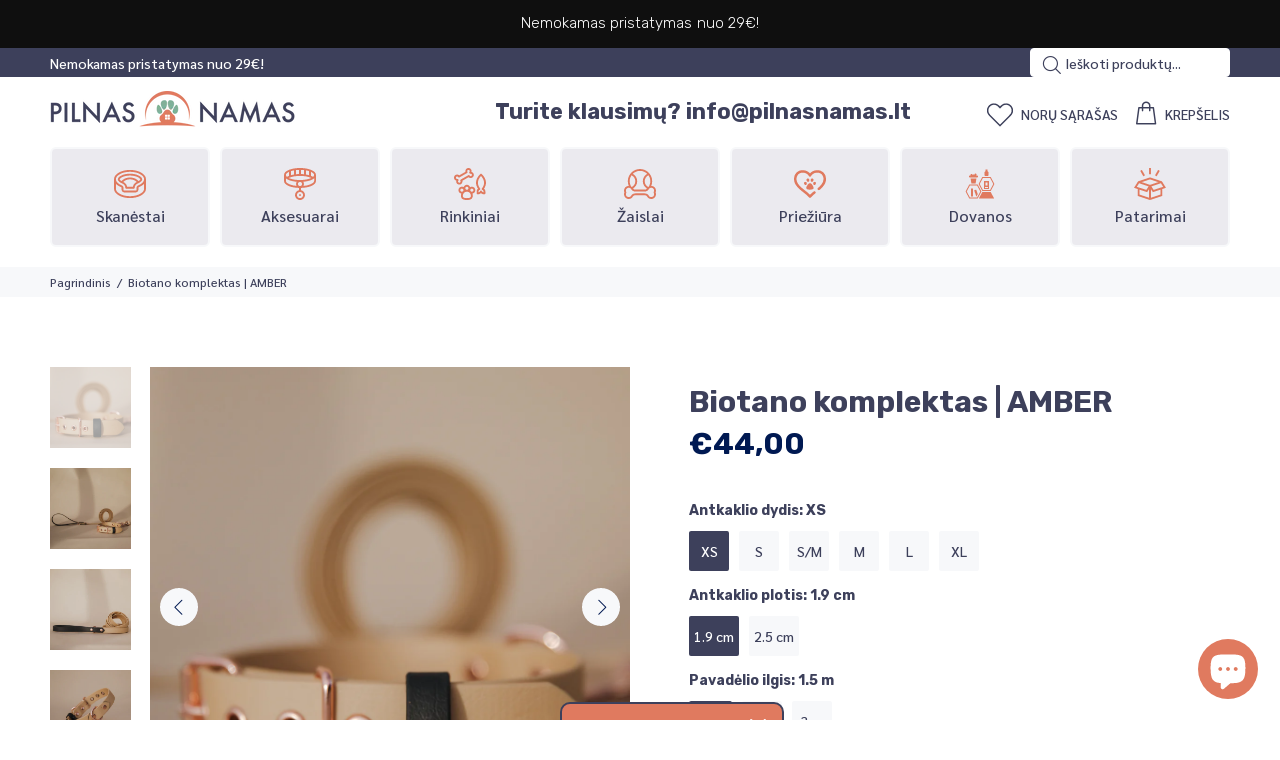

--- FILE ---
content_type: text/html; charset=utf-8
request_url: https://pilnasnamas.lt/products/biotano-komplektas-amber
body_size: 60526
content:
<!doctype html>
<!--[if IE 9]> <html class="ie9 no-js" lang="lt-LT"> <![endif]-->
<!--[if (gt IE 9)|!(IE)]><!--> <html class="no-js" lang="lt-LT"> <!--<![endif]-->

<script type="application/ld+json">
{
  "@context": "https://schema.org",
  "@type": "Product",
  "name": "Biotano komplektas | AMBER",
  "image": [
    
      "https://pilnasnamas.lt/cdn/shop/products/AP-16_50b641e1-0c3f-49d6-a4da-6bbcebc132f0.jpg?v=1689000092",
    
      "https://pilnasnamas.lt/cdn/shop/products/AP-13_bb039c5a-bd19-4796-b7a0-45a7c03e7444.jpg?v=1689000092",
    
      "https://pilnasnamas.lt/cdn/shop/products/AP-12_9014be51-fe32-406a-ae2c-74a562f9cab7.jpg?v=1681741567",
    
      "https://pilnasnamas.lt/cdn/shop/products/AP-4_23ac2d0d-1e4e-427a-8ed7-265cb59e604b.jpg?v=1681741573"
    
  ],
  "description": "Nauja ryškių spalvų kolekcija! Praktiškas, tvarus, lengvai prižiūrimas Biotano antkaklio ir pavadėlio komplektas.
Kodėl verta pirkti komplektą? 
Tai patogumas derantis su elegancija, praktiškumas t...",
  "sku": "",
  "brand": {
    "@type": "Thing",
    "name": "PilnasNamas.lt"
  },
  "offers": {
    "@type": "Offer",
    "priceCurrency": "EUR",
    "price": "44.00",
    "availability": "https://schema.org/InStock",
    "url": "https://pilnasnamas.lt/products/biotano-komplektas-amber"
  }
}
</script>



<head>
  <!-- Google Tag Manager -->
<script>(function(w,d,s,l,i){w[l]=w[l]||[];w[l].push({'gtm.start':
new Date().getTime(),event:'gtm.js'});var f=d.getElementsByTagName(s)[0],
j=d.createElement(s),dl=l!='dataLayer'?'&l='+l:'';j.async=true;j.src=
'https://www.googletagmanager.com/gtm.js?id='+i+dl;f.parentNode.insertBefore(j,f);
})(window,document,'script','dataLayer','GTM-KC57VDMM');</script>
<!-- End Google Tag Manager -->
<meta name="facebook-domain-verification" content="189thk25w649q8wrz7dl7yn5f6jla0" />
  <!-- Basic page needs ================================================== -->
  <meta charset="utf-8">
  <!--[if IE]><meta http-equiv="X-UA-Compatible" content="IE=edge,chrome=1"><![endif]-->
  <meta name="viewport" content="width=device-width,initial-scale=1">
  <meta name="theme-color" content="#3d405b">
  <meta name="keywords" content="PilnasNamas.lt - Prekės pašėlusiems šunims" />
  <meta name="author" content="PilnasNamas.lt">
  <meta name="verify-paysera" content="349f3fc8d230865efcf2cc3ef7160b65">
  <link rel="canonical" href="https://pilnasnamas.lt/products/biotano-komplektas-amber"><link rel="shortcut icon" href="//pilnasnamas.lt/cdn/shop/files/android-chrome-512x512_32x32.png?v=1668732143" type="image/png"><!-- Title and description ================================================== --><title>Biotano komplektas | AMBER
&ndash; PilnasNamas.lt
</title><meta name="description" content="Praktiškas, tvarus, lengvai prižiūrimas Biotano antkaklio ir pavadėlio komplektas. Tai patogumas derantis su elegancija, praktiškumas tiesiantis ranką grožiui, darna susiliejanti harmonijoje. Kam pirkti kažkurį vieną, jei galima turėti juos abu – puikiai derančius kartu – antkaklį ir pavadėlį."><!-- Social meta ================================================== --><!-- /snippets/social-meta-tags.liquid -->




<meta property="og:site_name" content="PilnasNamas.lt">
<meta property="og:url" content="https://pilnasnamas.lt/products/biotano-komplektas-amber">
<meta property="og:title" content="Biotano komplektas | AMBER">
<meta property="og:type" content="product">
<meta property="og:description" content="Praktiškas, tvarus, lengvai prižiūrimas Biotano antkaklio ir pavadėlio komplektas. Tai patogumas derantis su elegancija, praktiškumas tiesiantis ranką grožiui, darna susiliejanti harmonijoje. Kam pirkti kažkurį vieną, jei galima turėti juos abu – puikiai derančius kartu – antkaklį ir pavadėlį.">

  <meta property="og:price:amount" content="44,00">
  <meta property="og:price:currency" content="EUR">

<meta property="og:image" content="http://pilnasnamas.lt/cdn/shop/products/AP-16_50b641e1-0c3f-49d6-a4da-6bbcebc132f0_1200x1200.jpg?v=1689000092"><meta property="og:image" content="http://pilnasnamas.lt/cdn/shop/products/AP-13_bb039c5a-bd19-4796-b7a0-45a7c03e7444_1200x1200.jpg?v=1689000092"><meta property="og:image" content="http://pilnasnamas.lt/cdn/shop/products/AP-12_9014be51-fe32-406a-ae2c-74a562f9cab7_1200x1200.jpg?v=1681741567">
<meta property="og:image:secure_url" content="https://pilnasnamas.lt/cdn/shop/products/AP-16_50b641e1-0c3f-49d6-a4da-6bbcebc132f0_1200x1200.jpg?v=1689000092"><meta property="og:image:secure_url" content="https://pilnasnamas.lt/cdn/shop/products/AP-13_bb039c5a-bd19-4796-b7a0-45a7c03e7444_1200x1200.jpg?v=1689000092"><meta property="og:image:secure_url" content="https://pilnasnamas.lt/cdn/shop/products/AP-12_9014be51-fe32-406a-ae2c-74a562f9cab7_1200x1200.jpg?v=1681741567">


<meta name="twitter:card" content="summary_large_image">
<meta name="twitter:title" content="Biotano komplektas | AMBER">
<meta name="twitter:description" content="Praktiškas, tvarus, lengvai prižiūrimas Biotano antkaklio ir pavadėlio komplektas. Tai patogumas derantis su elegancija, praktiškumas tiesiantis ranką grožiui, darna susiliejanti harmonijoje. Kam pirkti kažkurį vieną, jei galima turėti juos abu – puikiai derančius kartu – antkaklį ir pavadėlį.">
<!-- Helpers ================================================== -->

  <!-- CSS ================================================== --><link href="https://fonts.googleapis.com/css?family=Rubik:100,200,300,400,500,600,700,800,900" rel="stylesheet" defer><link href="https://fonts.googleapis.com/css?family=Sarabun:100,200,300,400,500,600,700,800,900" rel="stylesheet" defer>
<link href="//pilnasnamas.lt/cdn/shop/t/2/assets/theme.css?v=83609877900804334981696248887" rel="stylesheet" type="text/css" media="all" />

<script src="//pilnasnamas.lt/cdn/shop/t/2/assets/jquery.min.js?v=146653844047132007351666536352" defer="defer"></script><!-- Header hook for plugins ================================================== -->
  <script>window.performance && window.performance.mark && window.performance.mark('shopify.content_for_header.start');</script><meta name="google-site-verification" content="W4-YkCE13eLCszdxy8fVecON0OQlL_oXBAQZrceLpYw">
<meta id="shopify-digital-wallet" name="shopify-digital-wallet" content="/55515513134/digital_wallets/dialog">
<meta name="shopify-checkout-api-token" content="0da0e5ac15e6c35725e01c5ebb075c71">
<link rel="alternate" type="application/json+oembed" href="https://pilnasnamas.lt/products/biotano-komplektas-amber.oembed">
<script async="async" src="/checkouts/internal/preloads.js?locale=lt-LT"></script>
<script id="apple-pay-shop-capabilities" type="application/json">{"shopId":55515513134,"countryCode":"LT","currencyCode":"EUR","merchantCapabilities":["supports3DS"],"merchantId":"gid:\/\/shopify\/Shop\/55515513134","merchantName":"PilnasNamas.lt","requiredBillingContactFields":["postalAddress","email","phone"],"requiredShippingContactFields":["postalAddress","email","phone"],"shippingType":"shipping","supportedNetworks":["visa","masterCard","amex"],"total":{"type":"pending","label":"PilnasNamas.lt","amount":"1.00"},"shopifyPaymentsEnabled":true,"supportsSubscriptions":true}</script>
<script id="shopify-features" type="application/json">{"accessToken":"0da0e5ac15e6c35725e01c5ebb075c71","betas":["rich-media-storefront-analytics"],"domain":"pilnasnamas.lt","predictiveSearch":true,"shopId":55515513134,"locale":"lt"}</script>
<script>var Shopify = Shopify || {};
Shopify.shop = "pilnasnamas.myshopify.com";
Shopify.locale = "lt-LT";
Shopify.currency = {"active":"EUR","rate":"1.0"};
Shopify.country = "LT";
Shopify.theme = {"name":"PilnasNamas.lt","id":136855683374,"schema_name":"Wokiee","schema_version":"2.1.2 shopify 2.0","theme_store_id":null,"role":"main"};
Shopify.theme.handle = "null";
Shopify.theme.style = {"id":null,"handle":null};
Shopify.cdnHost = "pilnasnamas.lt/cdn";
Shopify.routes = Shopify.routes || {};
Shopify.routes.root = "/";</script>
<script type="module">!function(o){(o.Shopify=o.Shopify||{}).modules=!0}(window);</script>
<script>!function(o){function n(){var o=[];function n(){o.push(Array.prototype.slice.apply(arguments))}return n.q=o,n}var t=o.Shopify=o.Shopify||{};t.loadFeatures=n(),t.autoloadFeatures=n()}(window);</script>
<script id="shop-js-analytics" type="application/json">{"pageType":"product"}</script>
<script defer="defer" async type="module" src="//pilnasnamas.lt/cdn/shopifycloud/shop-js/modules/v2/client.init-shop-cart-sync_BitP7-V2.lt-LT.esm.js"></script>
<script defer="defer" async type="module" src="//pilnasnamas.lt/cdn/shopifycloud/shop-js/modules/v2/chunk.common_ZkYXmWiT.esm.js"></script>
<script type="module">
  await import("//pilnasnamas.lt/cdn/shopifycloud/shop-js/modules/v2/client.init-shop-cart-sync_BitP7-V2.lt-LT.esm.js");
await import("//pilnasnamas.lt/cdn/shopifycloud/shop-js/modules/v2/chunk.common_ZkYXmWiT.esm.js");

  window.Shopify.SignInWithShop?.initShopCartSync?.({"fedCMEnabled":true,"windoidEnabled":true});

</script>
<script>(function() {
  var isLoaded = false;
  function asyncLoad() {
    if (isLoaded) return;
    isLoaded = true;
    var urls = ["https:\/\/analyzely.gropulse.com\/js\/active.js?shop=pilnasnamas.myshopify.com","https:\/\/omnisnippet1.com\/inShop\/Embed\/shopify.js?shop=pilnasnamas.myshopify.com"];
    for (var i = 0; i < urls.length; i++) {
      var s = document.createElement('script');
      s.type = 'text/javascript';
      s.async = true;
      s.src = urls[i];
      var x = document.getElementsByTagName('script')[0];
      x.parentNode.insertBefore(s, x);
    }
  };
  if(window.attachEvent) {
    window.attachEvent('onload', asyncLoad);
  } else {
    window.addEventListener('load', asyncLoad, false);
  }
})();</script>
<script id="__st">var __st={"a":55515513134,"offset":7200,"reqid":"1618237d-fd81-4350-88f2-441d8dc0be8f-1768357021","pageurl":"pilnasnamas.lt\/products\/biotano-komplektas-amber","u":"8d1219ee31a9","p":"product","rtyp":"product","rid":8369477910875};</script>
<script>window.ShopifyPaypalV4VisibilityTracking = true;</script>
<script id="captcha-bootstrap">!function(){'use strict';const t='contact',e='account',n='new_comment',o=[[t,t],['blogs',n],['comments',n],[t,'customer']],c=[[e,'customer_login'],[e,'guest_login'],[e,'recover_customer_password'],[e,'create_customer']],r=t=>t.map((([t,e])=>`form[action*='/${t}']:not([data-nocaptcha='true']) input[name='form_type'][value='${e}']`)).join(','),a=t=>()=>t?[...document.querySelectorAll(t)].map((t=>t.form)):[];function s(){const t=[...o],e=r(t);return a(e)}const i='password',u='form_key',d=['recaptcha-v3-token','g-recaptcha-response','h-captcha-response',i],f=()=>{try{return window.sessionStorage}catch{return}},m='__shopify_v',_=t=>t.elements[u];function p(t,e,n=!1){try{const o=window.sessionStorage,c=JSON.parse(o.getItem(e)),{data:r}=function(t){const{data:e,action:n}=t;return t[m]||n?{data:e,action:n}:{data:t,action:n}}(c);for(const[e,n]of Object.entries(r))t.elements[e]&&(t.elements[e].value=n);n&&o.removeItem(e)}catch(o){console.error('form repopulation failed',{error:o})}}const l='form_type',E='cptcha';function T(t){t.dataset[E]=!0}const w=window,h=w.document,L='Shopify',v='ce_forms',y='captcha';let A=!1;((t,e)=>{const n=(g='f06e6c50-85a8-45c8-87d0-21a2b65856fe',I='https://cdn.shopify.com/shopifycloud/storefront-forms-hcaptcha/ce_storefront_forms_captcha_hcaptcha.v1.5.2.iife.js',D={infoText:'Saugo „hCaptcha“',privacyText:'Privatumas',termsText:'Sąlygos'},(t,e,n)=>{const o=w[L][v],c=o.bindForm;if(c)return c(t,g,e,D).then(n);var r;o.q.push([[t,g,e,D],n]),r=I,A||(h.body.append(Object.assign(h.createElement('script'),{id:'captcha-provider',async:!0,src:r})),A=!0)});var g,I,D;w[L]=w[L]||{},w[L][v]=w[L][v]||{},w[L][v].q=[],w[L][y]=w[L][y]||{},w[L][y].protect=function(t,e){n(t,void 0,e),T(t)},Object.freeze(w[L][y]),function(t,e,n,w,h,L){const[v,y,A,g]=function(t,e,n){const i=e?o:[],u=t?c:[],d=[...i,...u],f=r(d),m=r(i),_=r(d.filter((([t,e])=>n.includes(e))));return[a(f),a(m),a(_),s()]}(w,h,L),I=t=>{const e=t.target;return e instanceof HTMLFormElement?e:e&&e.form},D=t=>v().includes(t);t.addEventListener('submit',(t=>{const e=I(t);if(!e)return;const n=D(e)&&!e.dataset.hcaptchaBound&&!e.dataset.recaptchaBound,o=_(e),c=g().includes(e)&&(!o||!o.value);(n||c)&&t.preventDefault(),c&&!n&&(function(t){try{if(!f())return;!function(t){const e=f();if(!e)return;const n=_(t);if(!n)return;const o=n.value;o&&e.removeItem(o)}(t);const e=Array.from(Array(32),(()=>Math.random().toString(36)[2])).join('');!function(t,e){_(t)||t.append(Object.assign(document.createElement('input'),{type:'hidden',name:u})),t.elements[u].value=e}(t,e),function(t,e){const n=f();if(!n)return;const o=[...t.querySelectorAll(`input[type='${i}']`)].map((({name:t})=>t)),c=[...d,...o],r={};for(const[a,s]of new FormData(t).entries())c.includes(a)||(r[a]=s);n.setItem(e,JSON.stringify({[m]:1,action:t.action,data:r}))}(t,e)}catch(e){console.error('failed to persist form',e)}}(e),e.submit())}));const S=(t,e)=>{t&&!t.dataset[E]&&(n(t,e.some((e=>e===t))),T(t))};for(const o of['focusin','change'])t.addEventListener(o,(t=>{const e=I(t);D(e)&&S(e,y())}));const B=e.get('form_key'),M=e.get(l),P=B&&M;t.addEventListener('DOMContentLoaded',(()=>{const t=y();if(P)for(const e of t)e.elements[l].value===M&&p(e,B);[...new Set([...A(),...v().filter((t=>'true'===t.dataset.shopifyCaptcha))])].forEach((e=>S(e,t)))}))}(h,new URLSearchParams(w.location.search),n,t,e,['guest_login'])})(!0,!0)}();</script>
<script integrity="sha256-4kQ18oKyAcykRKYeNunJcIwy7WH5gtpwJnB7kiuLZ1E=" data-source-attribution="shopify.loadfeatures" defer="defer" src="//pilnasnamas.lt/cdn/shopifycloud/storefront/assets/storefront/load_feature-a0a9edcb.js" crossorigin="anonymous"></script>
<script data-source-attribution="shopify.dynamic_checkout.dynamic.init">var Shopify=Shopify||{};Shopify.PaymentButton=Shopify.PaymentButton||{isStorefrontPortableWallets:!0,init:function(){window.Shopify.PaymentButton.init=function(){};var t=document.createElement("script");t.src="https://pilnasnamas.lt/cdn/shopifycloud/portable-wallets/latest/portable-wallets.lt.js",t.type="module",document.head.appendChild(t)}};
</script>
<script data-source-attribution="shopify.dynamic_checkout.buyer_consent">
  function portableWalletsHideBuyerConsent(e){var t=document.getElementById("shopify-buyer-consent"),n=document.getElementById("shopify-subscription-policy-button");t&&n&&(t.classList.add("hidden"),t.setAttribute("aria-hidden","true"),n.removeEventListener("click",e))}function portableWalletsShowBuyerConsent(e){var t=document.getElementById("shopify-buyer-consent"),n=document.getElementById("shopify-subscription-policy-button");t&&n&&(t.classList.remove("hidden"),t.removeAttribute("aria-hidden"),n.addEventListener("click",e))}window.Shopify?.PaymentButton&&(window.Shopify.PaymentButton.hideBuyerConsent=portableWalletsHideBuyerConsent,window.Shopify.PaymentButton.showBuyerConsent=portableWalletsShowBuyerConsent);
</script>
<script>
  function portableWalletsCleanup(e){e&&e.src&&console.error("Failed to load portable wallets script "+e.src);var t=document.querySelectorAll("shopify-accelerated-checkout .shopify-payment-button__skeleton, shopify-accelerated-checkout-cart .wallet-cart-button__skeleton"),e=document.getElementById("shopify-buyer-consent");for(let e=0;e<t.length;e++)t[e].remove();e&&e.remove()}function portableWalletsNotLoadedAsModule(e){e instanceof ErrorEvent&&"string"==typeof e.message&&e.message.includes("import.meta")&&"string"==typeof e.filename&&e.filename.includes("portable-wallets")&&(window.removeEventListener("error",portableWalletsNotLoadedAsModule),window.Shopify.PaymentButton.failedToLoad=e,"loading"===document.readyState?document.addEventListener("DOMContentLoaded",window.Shopify.PaymentButton.init):window.Shopify.PaymentButton.init())}window.addEventListener("error",portableWalletsNotLoadedAsModule);
</script>

<script type="module" src="https://pilnasnamas.lt/cdn/shopifycloud/portable-wallets/latest/portable-wallets.lt.js" onError="portableWalletsCleanup(this)" crossorigin="anonymous"></script>
<script nomodule>
  document.addEventListener("DOMContentLoaded", portableWalletsCleanup);
</script>

<script id='scb4127' type='text/javascript' async='' src='https://pilnasnamas.lt/cdn/shopifycloud/privacy-banner/storefront-banner.js'></script><link id="shopify-accelerated-checkout-styles" rel="stylesheet" media="screen" href="https://pilnasnamas.lt/cdn/shopifycloud/portable-wallets/latest/accelerated-checkout-backwards-compat.css" crossorigin="anonymous">
<style id="shopify-accelerated-checkout-cart">
        #shopify-buyer-consent {
  margin-top: 1em;
  display: inline-block;
  width: 100%;
}

#shopify-buyer-consent.hidden {
  display: none;
}

#shopify-subscription-policy-button {
  background: none;
  border: none;
  padding: 0;
  text-decoration: underline;
  font-size: inherit;
  cursor: pointer;
}

#shopify-subscription-policy-button::before {
  box-shadow: none;
}

      </style>
<script id="sections-script" data-sections="promo-fixed" defer="defer" src="//pilnasnamas.lt/cdn/shop/t/2/compiled_assets/scripts.js?1472"></script>
<script>window.performance && window.performance.mark && window.performance.mark('shopify.content_for_header.end');</script>
  <!-- /Header hook for plugins ================================================== --><style>
    .tt-flbtn.disabled{
    opacity: 0.3;
    }
  </style>
<script type="text/javascript">
  window.Rivo = window.Rivo || {};
  window.Rivo.common = window.Rivo.common || {};
  window.Rivo.common.shop = {
    permanent_domain: 'pilnasnamas.myshopify.com',
    currency: "EUR",
    money_format: "€{{amount_with_comma_separator}}",
    id: 55515513134
  };
  

  window.Rivo.common.template = 'product';
  window.Rivo.common.cart = {};
  window.Rivo.common.vapid_public_key = "BJuXCmrtTK335SuczdNVYrGVtP_WXn4jImChm49st7K7z7e8gxSZUKk4DhUpk8j2Xpiw5G4-ylNbMKLlKkUEU98=";
  window.Rivo.global_config = {"asset_urls":{"loy":{"init_js":"https:\/\/cdn.shopify.com\/s\/files\/1\/0194\/1736\/6592\/t\/1\/assets\/ba_loy_init.js?v=1671947874","widget_js":"https:\/\/cdn.shopify.com\/s\/files\/1\/0194\/1736\/6592\/t\/1\/assets\/ba_loy_widget.js?v=1671947876","widget_css":"https:\/\/cdn.shopify.com\/s\/files\/1\/0194\/1736\/6592\/t\/1\/assets\/ba_loy_widget.css?v=1671227196","page_init_js":"https:\/\/cdn.shopify.com\/s\/files\/1\/0194\/1736\/6592\/t\/1\/assets\/ba_loy_page_init.js?v=1671947878","page_widget_js":"https:\/\/cdn.shopify.com\/s\/files\/1\/0194\/1736\/6592\/t\/1\/assets\/ba_loy_page_widget.js?v=1671947881","page_widget_css":"https:\/\/cdn.shopify.com\/s\/files\/1\/0194\/1736\/6592\/t\/1\/assets\/ba_loy_page.css?v=1671227203","page_preview_js":"\/assets\/msg\/loy_page_preview.js"},"rev":{"init_js":"https:\/\/cdn.shopify.com\/s\/files\/1\/0194\/1736\/6592\/t\/1\/assets\/ba_rev_init.js?v=1671715068","widget_js":"https:\/\/cdn.shopify.com\/s\/files\/1\/0194\/1736\/6592\/t\/1\/assets\/ba_rev_widget.js?v=1671715070","modal_js":"https:\/\/cdn.shopify.com\/s\/files\/1\/0194\/1736\/6592\/t\/1\/assets\/ba_rev_modal.js?v=1671715072","widget_css":"https:\/\/cdn.shopify.com\/s\/files\/1\/0194\/1736\/6592\/t\/1\/assets\/ba_rev_widget.css?v=1658336090","modal_css":"https:\/\/cdn.shopify.com\/s\/files\/1\/0194\/1736\/6592\/t\/1\/assets\/ba_rev_modal.css?v=1658336088"},"pu":{"init_js":"https:\/\/cdn.shopify.com\/s\/files\/1\/0194\/1736\/6592\/t\/1\/assets\/ba_pu_init.js?v=1635877170"},"widgets":{"init_js":"https:\/\/cdn.shopify.com\/s\/files\/1\/0194\/1736\/6592\/t\/1\/assets\/ba_widget_init.js?v=1671718210","modal_js":"https:\/\/cdn.shopify.com\/s\/files\/1\/0194\/1736\/6592\/t\/1\/assets\/ba_widget_modal.js?v=1671718212","modal_css":"https:\/\/cdn.shopify.com\/s\/files\/1\/0194\/1736\/6592\/t\/1\/assets\/ba_widget_modal.css?v=1654723622"},"forms":{"init_js":"https:\/\/cdn.shopify.com\/s\/files\/1\/0194\/1736\/6592\/t\/1\/assets\/ba_forms_init.js?v=1671947882","widget_js":"https:\/\/cdn.shopify.com\/s\/files\/1\/0194\/1736\/6592\/t\/1\/assets\/ba_forms_widget.js?v=1671947884","forms_css":"https:\/\/cdn.shopify.com\/s\/files\/1\/0194\/1736\/6592\/t\/1\/assets\/ba_forms.css?v=1654711758"},"global":{"helper_js":"https:\/\/cdn.shopify.com\/s\/files\/1\/0194\/1736\/6592\/t\/1\/assets\/ba_tracking.js?v=1671714963"}},"proxy_paths":{"pop":"\/apps\/ba-pop","app_metrics":"\/apps\/ba-pop\/app_metrics","push_subscription":"\/apps\/ba-pop\/push"},"aat":["pop"],"pv":false,"sts":false,"bam":false,"base_money_format":"€{{amount_with_comma_separator}}"};

  
    if (window.Rivo.common.template == 'product'){
      window.Rivo.common.product = {
        id: 8369477910875, price: 4400, handle: "biotano-komplektas-amber", tags: ["Aksesuarai"],
        available: true, title: "Biotano komplektas | AMBER", variants: [{"id":46503004569947,"title":"XS \/ 1.9 cm \/ 1.5 m","option1":"XS","option2":"1.9 cm","option3":"1.5 m","sku":null,"requires_shipping":true,"taxable":false,"featured_image":null,"available":true,"name":"Biotano komplektas | AMBER - XS \/ 1.9 cm \/ 1.5 m","public_title":"XS \/ 1.9 cm \/ 1.5 m","options":["XS","1.9 cm","1.5 m"],"price":4400,"weight":200,"compare_at_price":null,"inventory_management":null,"barcode":null,"requires_selling_plan":false,"selling_plan_allocations":[]},{"id":46503004602715,"title":"XS \/ 1.9 cm \/ 2 m","option1":"XS","option2":"1.9 cm","option3":"2 m","sku":null,"requires_shipping":true,"taxable":false,"featured_image":null,"available":true,"name":"Biotano komplektas | AMBER - XS \/ 1.9 cm \/ 2 m","public_title":"XS \/ 1.9 cm \/ 2 m","options":["XS","1.9 cm","2 m"],"price":4700,"weight":200,"compare_at_price":null,"inventory_management":null,"barcode":null,"requires_selling_plan":false,"selling_plan_allocations":[]},{"id":46503004635483,"title":"XS \/ 1.9 cm \/ 3 m","option1":"XS","option2":"1.9 cm","option3":"3 m","sku":null,"requires_shipping":true,"taxable":false,"featured_image":null,"available":true,"name":"Biotano komplektas | AMBER - XS \/ 1.9 cm \/ 3 m","public_title":"XS \/ 1.9 cm \/ 3 m","options":["XS","1.9 cm","3 m"],"price":5300,"weight":200,"compare_at_price":null,"inventory_management":null,"barcode":null,"requires_selling_plan":false,"selling_plan_allocations":[]},{"id":46503004668251,"title":"XS \/ 2.5 cm \/ 1.5 m","option1":"XS","option2":"2.5 cm","option3":"1.5 m","sku":null,"requires_shipping":true,"taxable":false,"featured_image":null,"available":true,"name":"Biotano komplektas | AMBER - XS \/ 2.5 cm \/ 1.5 m","public_title":"XS \/ 2.5 cm \/ 1.5 m","options":["XS","2.5 cm","1.5 m"],"price":4400,"weight":200,"compare_at_price":null,"inventory_management":null,"barcode":null,"requires_selling_plan":false,"selling_plan_allocations":[]},{"id":46503004701019,"title":"XS \/ 2.5 cm \/ 2 m","option1":"XS","option2":"2.5 cm","option3":"2 m","sku":null,"requires_shipping":true,"taxable":false,"featured_image":null,"available":true,"name":"Biotano komplektas | AMBER - XS \/ 2.5 cm \/ 2 m","public_title":"XS \/ 2.5 cm \/ 2 m","options":["XS","2.5 cm","2 m"],"price":4700,"weight":200,"compare_at_price":null,"inventory_management":null,"barcode":null,"requires_selling_plan":false,"selling_plan_allocations":[]},{"id":46503004733787,"title":"XS \/ 2.5 cm \/ 3 m","option1":"XS","option2":"2.5 cm","option3":"3 m","sku":null,"requires_shipping":true,"taxable":false,"featured_image":null,"available":true,"name":"Biotano komplektas | AMBER - XS \/ 2.5 cm \/ 3 m","public_title":"XS \/ 2.5 cm \/ 3 m","options":["XS","2.5 cm","3 m"],"price":5300,"weight":200,"compare_at_price":null,"inventory_management":null,"barcode":null,"requires_selling_plan":false,"selling_plan_allocations":[]},{"id":46503004766555,"title":"S \/ 1.9 cm \/ 1.5 m","option1":"S","option2":"1.9 cm","option3":"1.5 m","sku":null,"requires_shipping":true,"taxable":false,"featured_image":null,"available":true,"name":"Biotano komplektas | AMBER - S \/ 1.9 cm \/ 1.5 m","public_title":"S \/ 1.9 cm \/ 1.5 m","options":["S","1.9 cm","1.5 m"],"price":4600,"weight":200,"compare_at_price":null,"inventory_management":null,"barcode":null,"requires_selling_plan":false,"selling_plan_allocations":[]},{"id":46503004799323,"title":"S \/ 1.9 cm \/ 2 m","option1":"S","option2":"1.9 cm","option3":"2 m","sku":null,"requires_shipping":true,"taxable":false,"featured_image":null,"available":true,"name":"Biotano komplektas | AMBER - S \/ 1.9 cm \/ 2 m","public_title":"S \/ 1.9 cm \/ 2 m","options":["S","1.9 cm","2 m"],"price":4900,"weight":200,"compare_at_price":null,"inventory_management":null,"barcode":null,"requires_selling_plan":false,"selling_plan_allocations":[]},{"id":46503004832091,"title":"S \/ 1.9 cm \/ 3 m","option1":"S","option2":"1.9 cm","option3":"3 m","sku":null,"requires_shipping":true,"taxable":false,"featured_image":null,"available":true,"name":"Biotano komplektas | AMBER - S \/ 1.9 cm \/ 3 m","public_title":"S \/ 1.9 cm \/ 3 m","options":["S","1.9 cm","3 m"],"price":5500,"weight":200,"compare_at_price":null,"inventory_management":null,"barcode":null,"requires_selling_plan":false,"selling_plan_allocations":[]},{"id":46503004864859,"title":"S \/ 2.5 cm \/ 1.5 m","option1":"S","option2":"2.5 cm","option3":"1.5 m","sku":null,"requires_shipping":true,"taxable":false,"featured_image":null,"available":true,"name":"Biotano komplektas | AMBER - S \/ 2.5 cm \/ 1.5 m","public_title":"S \/ 2.5 cm \/ 1.5 m","options":["S","2.5 cm","1.5 m"],"price":4600,"weight":200,"compare_at_price":null,"inventory_management":null,"barcode":null,"requires_selling_plan":false,"selling_plan_allocations":[]},{"id":46503004897627,"title":"S \/ 2.5 cm \/ 2 m","option1":"S","option2":"2.5 cm","option3":"2 m","sku":null,"requires_shipping":true,"taxable":false,"featured_image":null,"available":true,"name":"Biotano komplektas | AMBER - S \/ 2.5 cm \/ 2 m","public_title":"S \/ 2.5 cm \/ 2 m","options":["S","2.5 cm","2 m"],"price":4900,"weight":200,"compare_at_price":null,"inventory_management":null,"barcode":null,"requires_selling_plan":false,"selling_plan_allocations":[]},{"id":46503004930395,"title":"S \/ 2.5 cm \/ 3 m","option1":"S","option2":"2.5 cm","option3":"3 m","sku":null,"requires_shipping":true,"taxable":false,"featured_image":null,"available":true,"name":"Biotano komplektas | AMBER - S \/ 2.5 cm \/ 3 m","public_title":"S \/ 2.5 cm \/ 3 m","options":["S","2.5 cm","3 m"],"price":5500,"weight":200,"compare_at_price":null,"inventory_management":null,"barcode":null,"requires_selling_plan":false,"selling_plan_allocations":[]},{"id":46503004963163,"title":"S\/M \/ 1.9 cm \/ 1.5 m","option1":"S\/M","option2":"1.9 cm","option3":"1.5 m","sku":null,"requires_shipping":true,"taxable":false,"featured_image":null,"available":true,"name":"Biotano komplektas | AMBER - S\/M \/ 1.9 cm \/ 1.5 m","public_title":"S\/M \/ 1.9 cm \/ 1.5 m","options":["S\/M","1.9 cm","1.5 m"],"price":4800,"weight":200,"compare_at_price":null,"inventory_management":null,"barcode":null,"requires_selling_plan":false,"selling_plan_allocations":[]},{"id":46503004995931,"title":"S\/M \/ 1.9 cm \/ 2 m","option1":"S\/M","option2":"1.9 cm","option3":"2 m","sku":null,"requires_shipping":true,"taxable":false,"featured_image":null,"available":true,"name":"Biotano komplektas | AMBER - S\/M \/ 1.9 cm \/ 2 m","public_title":"S\/M \/ 1.9 cm \/ 2 m","options":["S\/M","1.9 cm","2 m"],"price":5100,"weight":200,"compare_at_price":null,"inventory_management":null,"barcode":null,"requires_selling_plan":false,"selling_plan_allocations":[]},{"id":46503005028699,"title":"S\/M \/ 1.9 cm \/ 3 m","option1":"S\/M","option2":"1.9 cm","option3":"3 m","sku":null,"requires_shipping":true,"taxable":false,"featured_image":null,"available":true,"name":"Biotano komplektas | AMBER - S\/M \/ 1.9 cm \/ 3 m","public_title":"S\/M \/ 1.9 cm \/ 3 m","options":["S\/M","1.9 cm","3 m"],"price":5700,"weight":200,"compare_at_price":null,"inventory_management":null,"barcode":null,"requires_selling_plan":false,"selling_plan_allocations":[]},{"id":46503005061467,"title":"S\/M \/ 2.5 cm \/ 1.5 m","option1":"S\/M","option2":"2.5 cm","option3":"1.5 m","sku":null,"requires_shipping":true,"taxable":false,"featured_image":null,"available":true,"name":"Biotano komplektas | AMBER - S\/M \/ 2.5 cm \/ 1.5 m","public_title":"S\/M \/ 2.5 cm \/ 1.5 m","options":["S\/M","2.5 cm","1.5 m"],"price":4800,"weight":200,"compare_at_price":null,"inventory_management":null,"barcode":null,"requires_selling_plan":false,"selling_plan_allocations":[]},{"id":46503005094235,"title":"S\/M \/ 2.5 cm \/ 2 m","option1":"S\/M","option2":"2.5 cm","option3":"2 m","sku":null,"requires_shipping":true,"taxable":false,"featured_image":null,"available":true,"name":"Biotano komplektas | AMBER - S\/M \/ 2.5 cm \/ 2 m","public_title":"S\/M \/ 2.5 cm \/ 2 m","options":["S\/M","2.5 cm","2 m"],"price":5100,"weight":200,"compare_at_price":null,"inventory_management":null,"barcode":null,"requires_selling_plan":false,"selling_plan_allocations":[]},{"id":46503005127003,"title":"S\/M \/ 2.5 cm \/ 3 m","option1":"S\/M","option2":"2.5 cm","option3":"3 m","sku":null,"requires_shipping":true,"taxable":false,"featured_image":null,"available":true,"name":"Biotano komplektas | AMBER - S\/M \/ 2.5 cm \/ 3 m","public_title":"S\/M \/ 2.5 cm \/ 3 m","options":["S\/M","2.5 cm","3 m"],"price":5700,"weight":200,"compare_at_price":null,"inventory_management":null,"barcode":null,"requires_selling_plan":false,"selling_plan_allocations":[]},{"id":46503005159771,"title":"M \/ 1.9 cm \/ 1.5 m","option1":"M","option2":"1.9 cm","option3":"1.5 m","sku":null,"requires_shipping":true,"taxable":false,"featured_image":null,"available":true,"name":"Biotano komplektas | AMBER - M \/ 1.9 cm \/ 1.5 m","public_title":"M \/ 1.9 cm \/ 1.5 m","options":["M","1.9 cm","1.5 m"],"price":5000,"weight":200,"compare_at_price":null,"inventory_management":null,"barcode":null,"requires_selling_plan":false,"selling_plan_allocations":[]},{"id":46503005192539,"title":"M \/ 1.9 cm \/ 2 m","option1":"M","option2":"1.9 cm","option3":"2 m","sku":null,"requires_shipping":true,"taxable":false,"featured_image":null,"available":true,"name":"Biotano komplektas | AMBER - M \/ 1.9 cm \/ 2 m","public_title":"M \/ 1.9 cm \/ 2 m","options":["M","1.9 cm","2 m"],"price":5300,"weight":200,"compare_at_price":null,"inventory_management":null,"barcode":null,"requires_selling_plan":false,"selling_plan_allocations":[]},{"id":46503005225307,"title":"M \/ 1.9 cm \/ 3 m","option1":"M","option2":"1.9 cm","option3":"3 m","sku":null,"requires_shipping":true,"taxable":false,"featured_image":null,"available":true,"name":"Biotano komplektas | AMBER - M \/ 1.9 cm \/ 3 m","public_title":"M \/ 1.9 cm \/ 3 m","options":["M","1.9 cm","3 m"],"price":5900,"weight":200,"compare_at_price":null,"inventory_management":null,"barcode":null,"requires_selling_plan":false,"selling_plan_allocations":[]},{"id":46503005258075,"title":"M \/ 2.5 cm \/ 1.5 m","option1":"M","option2":"2.5 cm","option3":"1.5 m","sku":null,"requires_shipping":true,"taxable":false,"featured_image":null,"available":true,"name":"Biotano komplektas | AMBER - M \/ 2.5 cm \/ 1.5 m","public_title":"M \/ 2.5 cm \/ 1.5 m","options":["M","2.5 cm","1.5 m"],"price":5000,"weight":200,"compare_at_price":null,"inventory_management":null,"barcode":null,"requires_selling_plan":false,"selling_plan_allocations":[]},{"id":46503005290843,"title":"M \/ 2.5 cm \/ 2 m","option1":"M","option2":"2.5 cm","option3":"2 m","sku":null,"requires_shipping":true,"taxable":false,"featured_image":null,"available":true,"name":"Biotano komplektas | AMBER - M \/ 2.5 cm \/ 2 m","public_title":"M \/ 2.5 cm \/ 2 m","options":["M","2.5 cm","2 m"],"price":5300,"weight":200,"compare_at_price":null,"inventory_management":null,"barcode":null,"requires_selling_plan":false,"selling_plan_allocations":[]},{"id":46503005323611,"title":"M \/ 2.5 cm \/ 3 m","option1":"M","option2":"2.5 cm","option3":"3 m","sku":null,"requires_shipping":true,"taxable":false,"featured_image":null,"available":true,"name":"Biotano komplektas | AMBER - M \/ 2.5 cm \/ 3 m","public_title":"M \/ 2.5 cm \/ 3 m","options":["M","2.5 cm","3 m"],"price":5900,"weight":200,"compare_at_price":null,"inventory_management":null,"barcode":null,"requires_selling_plan":false,"selling_plan_allocations":[]},{"id":46503005356379,"title":"L \/ 1.9 cm \/ 1.5 m","option1":"L","option2":"1.9 cm","option3":"1.5 m","sku":null,"requires_shipping":true,"taxable":false,"featured_image":null,"available":true,"name":"Biotano komplektas | AMBER - L \/ 1.9 cm \/ 1.5 m","public_title":"L \/ 1.9 cm \/ 1.5 m","options":["L","1.9 cm","1.5 m"],"price":5200,"weight":200,"compare_at_price":null,"inventory_management":null,"barcode":null,"requires_selling_plan":false,"selling_plan_allocations":[]},{"id":46503005389147,"title":"L \/ 1.9 cm \/ 2 m","option1":"L","option2":"1.9 cm","option3":"2 m","sku":null,"requires_shipping":true,"taxable":false,"featured_image":null,"available":true,"name":"Biotano komplektas | AMBER - L \/ 1.9 cm \/ 2 m","public_title":"L \/ 1.9 cm \/ 2 m","options":["L","1.9 cm","2 m"],"price":5500,"weight":200,"compare_at_price":null,"inventory_management":null,"barcode":null,"requires_selling_plan":false,"selling_plan_allocations":[]},{"id":46503005421915,"title":"L \/ 1.9 cm \/ 3 m","option1":"L","option2":"1.9 cm","option3":"3 m","sku":null,"requires_shipping":true,"taxable":false,"featured_image":null,"available":true,"name":"Biotano komplektas | AMBER - L \/ 1.9 cm \/ 3 m","public_title":"L \/ 1.9 cm \/ 3 m","options":["L","1.9 cm","3 m"],"price":6100,"weight":200,"compare_at_price":null,"inventory_management":null,"barcode":null,"requires_selling_plan":false,"selling_plan_allocations":[]},{"id":46503005454683,"title":"L \/ 2.5 cm \/ 1.5 m","option1":"L","option2":"2.5 cm","option3":"1.5 m","sku":null,"requires_shipping":true,"taxable":false,"featured_image":null,"available":true,"name":"Biotano komplektas | AMBER - L \/ 2.5 cm \/ 1.5 m","public_title":"L \/ 2.5 cm \/ 1.5 m","options":["L","2.5 cm","1.5 m"],"price":5200,"weight":200,"compare_at_price":null,"inventory_management":null,"barcode":null,"requires_selling_plan":false,"selling_plan_allocations":[]},{"id":46503005487451,"title":"L \/ 2.5 cm \/ 2 m","option1":"L","option2":"2.5 cm","option3":"2 m","sku":null,"requires_shipping":true,"taxable":false,"featured_image":null,"available":true,"name":"Biotano komplektas | AMBER - L \/ 2.5 cm \/ 2 m","public_title":"L \/ 2.5 cm \/ 2 m","options":["L","2.5 cm","2 m"],"price":5500,"weight":200,"compare_at_price":null,"inventory_management":null,"barcode":null,"requires_selling_plan":false,"selling_plan_allocations":[]},{"id":46503005520219,"title":"L \/ 2.5 cm \/ 3 m","option1":"L","option2":"2.5 cm","option3":"3 m","sku":null,"requires_shipping":true,"taxable":false,"featured_image":null,"available":true,"name":"Biotano komplektas | AMBER - L \/ 2.5 cm \/ 3 m","public_title":"L \/ 2.5 cm \/ 3 m","options":["L","2.5 cm","3 m"],"price":6100,"weight":200,"compare_at_price":null,"inventory_management":null,"barcode":null,"requires_selling_plan":false,"selling_plan_allocations":[]},{"id":46503005552987,"title":"XL \/ 1.9 cm \/ 1.5 m","option1":"XL","option2":"1.9 cm","option3":"1.5 m","sku":null,"requires_shipping":true,"taxable":false,"featured_image":null,"available":true,"name":"Biotano komplektas | AMBER - XL \/ 1.9 cm \/ 1.5 m","public_title":"XL \/ 1.9 cm \/ 1.5 m","options":["XL","1.9 cm","1.5 m"],"price":5400,"weight":200,"compare_at_price":null,"inventory_management":null,"barcode":null,"requires_selling_plan":false,"selling_plan_allocations":[]},{"id":46503005585755,"title":"XL \/ 1.9 cm \/ 2 m","option1":"XL","option2":"1.9 cm","option3":"2 m","sku":null,"requires_shipping":true,"taxable":false,"featured_image":null,"available":true,"name":"Biotano komplektas | AMBER - XL \/ 1.9 cm \/ 2 m","public_title":"XL \/ 1.9 cm \/ 2 m","options":["XL","1.9 cm","2 m"],"price":5700,"weight":200,"compare_at_price":null,"inventory_management":null,"barcode":null,"requires_selling_plan":false,"selling_plan_allocations":[]},{"id":46503005618523,"title":"XL \/ 1.9 cm \/ 3 m","option1":"XL","option2":"1.9 cm","option3":"3 m","sku":null,"requires_shipping":true,"taxable":false,"featured_image":null,"available":true,"name":"Biotano komplektas | AMBER - XL \/ 1.9 cm \/ 3 m","public_title":"XL \/ 1.9 cm \/ 3 m","options":["XL","1.9 cm","3 m"],"price":6300,"weight":200,"compare_at_price":null,"inventory_management":null,"barcode":null,"requires_selling_plan":false,"selling_plan_allocations":[]},{"id":46503005651291,"title":"XL \/ 2.5 cm \/ 1.5 m","option1":"XL","option2":"2.5 cm","option3":"1.5 m","sku":null,"requires_shipping":true,"taxable":false,"featured_image":null,"available":true,"name":"Biotano komplektas | AMBER - XL \/ 2.5 cm \/ 1.5 m","public_title":"XL \/ 2.5 cm \/ 1.5 m","options":["XL","2.5 cm","1.5 m"],"price":5400,"weight":200,"compare_at_price":null,"inventory_management":null,"barcode":null,"requires_selling_plan":false,"selling_plan_allocations":[]},{"id":46503005684059,"title":"XL \/ 2.5 cm \/ 2 m","option1":"XL","option2":"2.5 cm","option3":"2 m","sku":null,"requires_shipping":true,"taxable":false,"featured_image":null,"available":true,"name":"Biotano komplektas | AMBER - XL \/ 2.5 cm \/ 2 m","public_title":"XL \/ 2.5 cm \/ 2 m","options":["XL","2.5 cm","2 m"],"price":5700,"weight":200,"compare_at_price":null,"inventory_management":null,"barcode":null,"requires_selling_plan":false,"selling_plan_allocations":[]},{"id":46503005716827,"title":"XL \/ 2.5 cm \/ 3 m","option1":"XL","option2":"2.5 cm","option3":"3 m","sku":null,"requires_shipping":true,"taxable":false,"featured_image":null,"available":true,"name":"Biotano komplektas | AMBER - XL \/ 2.5 cm \/ 3 m","public_title":"XL \/ 2.5 cm \/ 3 m","options":["XL","2.5 cm","3 m"],"price":6300,"weight":200,"compare_at_price":null,"inventory_management":null,"barcode":null,"requires_selling_plan":false,"selling_plan_allocations":[]}]
      };
    }
  




    window.Rivo.widgets_config = {"id":49138,"active":false,"frequency_limit_amount":100,"frequency_limit_time_unit":"days","background_image":{"position":"left","widget_background_preview_url":"https:\/\/activestorage-public.s3.us-west-2.amazonaws.com\/z600v0p6dw6axjpw7z716oz68tpy"},"initial_state":{"body":"Prenumeruok naujienas ir gauk NEMOKAMĄ PRISTATYMĄ pirmam apsipirkimui!\r\n","title":"NAUJIENLAIŠKIS","cta_text":"PRENUMERUOTI","show_email":"true","action_text":"Prenumeruojama...","footer_text":" Jūs prisiregistruojate gauti pranešimus el. paštu. Galite bet kada atsisakyti prenumeratos.","dismiss_text":"Ačiū, nedomina","email_placeholder":"Jūsų el. paštas","phone_placeholder":"Phone Number"},"success_state":{"body":"Ačiū, kad užsiprenumeravote. Nukopijuokite nuolaidos kodą ir pritaikykite kitam užsakymui.","title":"Nuolaida aktyvuota 🎉","cta_text":"Tęsti apsipirkimą","cta_action":"dismiss","redirect_url":"","open_url_new_tab":"false"},"closed_state":{"action":"close_widget","font_size":"20","action_text":"GAUKITE NEMOKAMĄ PRISTATYMĄ","display_offset":"300","display_position":"left"},"error_state":{"submit_error":"Atsiprašome, bandykite dar kartą vėliau","invalid_email":"Įveskite galiojantį el. pašto adresą!","error_subscribing":"Prenumeruojant įvyko klaida. Vėliau bandykite dar kartą","already_registered":"Jūs jau užsiregistravote","invalid_phone_number":"Please enter valid phone number!"},"trigger":{"action":"on_timer","delay_in_seconds":"3"},"colors":{"link_color":"#e07a5f","sticky_bar_bg":"#C62828","cta_font_color":"#fff","body_font_color":"#3d405b","sticky_bar_text":"#fff","background_color":"#fff","error_text_color":"#ff2626","title_font_color":"#3d405b","footer_font_color":"#bbb","dismiss_font_color":"#bbb","cta_background_color":"#3d405b","sticky_coupon_bar_bg":"#286ef8","error_text_background":"","sticky_coupon_bar_text":"#fff"},"sticky_coupon_bar":{"enabled":"false","message":"Don't forget to use your code"},"display_style":{"font":"Lucida Grande","size":"large","align":"center"},"dismissable":true,"has_background":true,"opt_in_channels":["email"],"rules":[],"widget_css":".powered_by_rivo{\n  display: none;\n}\n.ba_widget_main_design {\n  background: #fff;\n}\n.ba_widget_content{text-align: center}\n.ba_widget_parent{\n  font-family: Lucida Grande;\n}\n.ba_widget_parent.background{\n}\n.ba_widget_left_content{\n  background-image: url(\"https:\/\/d15d3imw3mjndz.cloudfront.net\/z600v0p6dw6axjpw7z716oz68tpy\");\n}\n.ba_widget_right_content{\n}\n#ba_widget_cta_button:disabled{\n  background: #3d405bcc;\n}\n#ba_widget_cta_button{\n  background: #3d405b;\n  color: #fff;\n}\n#ba_widget_cta_button:after {\n  background: #3d405be0;\n}\n.ba_initial_state_title, .ba_success_state_title{\n  color: #3d405b;\n}\n.ba_initial_state_body, .ba_success_state_body{\n  color: #3d405b;\n}\n.ba_initial_state_dismiss_text{\n  color: #bbb;\n}\n.ba_initial_state_footer_text, .ba_initial_state_sms_agreement{\n  color: #bbb;\n}\n.ba_widget_error{\n  color: #ff2626;\n  background: ;\n}\n.ba_link_color{\n  color: #e07a5f;\n}\n","custom_css":"@media (max-width: 550px){\n  .ba_initial_state_title, .ba_success_state_title {\n    font-size: 18px!important;\n  }\n  .ba_initial_state_body, .ba_success_state_body{\n    font-size: 17px!important;\n  }\n  #ba_widget_email_input, #ba_widget_phone_input, #ba_widget_discount_code_input, #ba_widget_first_name_input, #ba_widget_last_name_input{\n    font-size: 16px!important;\n  }\n  #ba_widget_cta_button{\n    font-size: 16px!important;\n  }\n  .ba_initial_state_dismiss_text{\n    font-size: 14px!important;\n  }\n  .ba_initial_state_footer_text{\n    font-size: 12px!important;\n  }\n}","logo":null};

</script>


<script type="text/javascript">
  

  //Global snippet for Rivo
  //this is updated automatically - do not edit manually.

  function loadScript(src, defer, done) {
    var js = document.createElement('script');
    js.src = src;
    js.defer = defer;
    js.onload = function(){done();};
    js.onerror = function(){
      done(new Error('Failed to load script ' + src));
    };
    document.head.appendChild(js);
  }

  function browserSupportsAllFeatures() {
    return window.Promise && window.fetch && window.Symbol;
  }

  if (browserSupportsAllFeatures()) {
    main();
  } else {
    loadScript('https://polyfill-fastly.net/v3/polyfill.min.js?features=Promise,fetch', true, main);
  }

  function loadAppScripts(){



      loadScript(window.Rivo.global_config.asset_urls.widgets.init_js, true, function(){});
  }

  function main(err) {
    //isolate the scope
    loadScript(window.Rivo.global_config.asset_urls.global.helper_js, false, loadAppScripts);
  }
</script>





<script>(() => {const installerKey = 'docapp-free-gift-auto-install'; const urlParams = new URLSearchParams(window.location.search); if (urlParams.get(installerKey)) {window.sessionStorage.setItem(installerKey, JSON.stringify({integrationId: urlParams.get('docapp-integration-id'), divClass: urlParams.get('docapp-install-class'), check: urlParams.get('docapp-check')}));}})();</script>

<script>(() => {const previewKey = 'docapp-free-gift-test'; const urlParams = new URLSearchParams(window.location.search); if (urlParams.get(previewKey)) {window.sessionStorage.setItem(previewKey, JSON.stringify({active: true, integrationId: urlParams.get('docapp-free-gift-inst-test')}));}})();</script>


<script id="docapp-cart">window.docappCart = {"note":null,"attributes":{},"original_total_price":0,"total_price":0,"total_discount":0,"total_weight":0.0,"item_count":0,"items":[],"requires_shipping":false,"currency":"EUR","items_subtotal_price":0,"cart_level_discount_applications":[],"checkout_charge_amount":0}; window.docappCart.currency = "EUR"; window.docappCart.shop_currency = "EUR";</script>
<script id="docapp-free-item-speedup">
(() => { if (!document.documentElement.innerHTML.includes('\\/shop' + '\\/js' + '\\/free-gift-cart-upsell-pro.min.js') || window.freeGiftCartUpsellProAppLoaded) return; let script = document.createElement('script'); script.src = "https://d2fk970j0emtue.cloudfront.net/shop/js/free-gift-cart-upsell-pro.min.js?shop=pilnasnamas.myshopify.com"; document.getElementById('docapp-free-item-speedup').after(script); })();
</script>
<script type="text/javascript">
    (function(c,l,a,r,i,t,y){
        c[a]=c[a]||function(){(c[a].q=c[a].q||[]).push(arguments)};
        t=l.createElement(r);t.async=1;t.src="https://www.clarity.ms/tag/"+i;
        y=l.getElementsByTagName(r)[0];y.parentNode.insertBefore(t,y);
    })(window, document, "clarity", "script", "r5ipahw8pm");
</script>
<!-- BEGIN app block: shopify://apps/rockit-sales-manager/blocks/timer-embed/f347a9bf-00bf-4eeb-9f4d-159bb9b1cead -->
<script src="https://cdn.shopify.com/extensions/0199eace-d431-774c-8c2f-e9a485f4a2f4/digitalrocketsapp-widgets-23/assets/timer.js" defer></script>
<script>
    document.addEventListener('DOMContentLoaded', () => {
        const showPlaceholder = false;
        const timerIcon = "https:\/\/cdn.shopify.com\/extensions\/0199eace-d431-774c-8c2f-e9a485f4a2f4\/digitalrocketsapp-widgets-23\/assets\/timer.svg";
        const localeCode = "lt-LT";
        
            const timers = {"ca7f3ce0-0d7d-4f35-b812-a22c9bb93656":{"type":"countdown","style":{"font":"","background":{"type":"single_color","color":"#ffffff"},"border":{"radius":8,"size":0,"color":"rgba(61, 64, 91, 1)"},"title":{"size":24,"color":"#000000","weight":null},"subtitle":{"size":16,"color":"#000000","weight":null},"timer":{"size":48,"color":"#000000","weight":null},"timer_label":{"size":16,"color":"#000000","weight":null},"padding":{"top":20,"bottom":20},"margin":{"top":30,"bottom":30}},"title":"Greitai senkantis pasiūlymas","subtitle":"Išpardavimas baigsis už:","days":"dienų","hours":"valandų","minutes":"minučių","seconds":"secondžių","translations":{},"placement":{"selector":"","position":"append"}}};
        

        const widgetController = new RockitSalesManager.TimerWidgetController({
            blockId: undefined,
            templates: timers,
            productVariants: 
    {
        
            
        
            
        
            
        
            
        
            
        
            
        
            
        
            
        
            
        
            
        
            
        
            
        
            
        
            
        
            
        
            
        
            
        
            
        
            
        
            
        
            
        
            
        
            
        
            
        
            
        
            
        
            
        
            
        
            
        
            
        
            
        
            
        
            
        
            
        
            
        
            
        
    }
,
            localeCode: localeCode,
            timerIcon: timerIcon,
            showPlaceholder: showPlaceholder
        });
        widgetController.start({
            selectedProductVariantId: 46503004569947
        });
    });
</script>
<!-- END app block --><!-- BEGIN app block: shopify://apps/analyzely-google-analytics-4/blocks/analyzely/b3a3a697-6f42-4507-a5ae-c447f6da2c9d -->

  <!-- Global site tag (gtag.js) - Google Analytics -->
  <script
    async
    src="https://www.googletagmanager.com/gtag/js?id=G-X63RTVM3JG&l=analyzelyDataLayer"
  ></script>
  <script>
    // save analyzely data to session storage if available
    sessionStorage.setItem('groPulseAnalyzelyData', JSON.stringify({"googleAccount":{"selectedAccount":"","selectedProperty":""},"selectedDataLayer":["purchase","viewContent","viewCategory","initiateCheckout","addToCart"],"isTaxAdded":true,"isShippingAdded":true,"isManually":true,"_id":"63b31ed700de737fe68d49fa","shopName":"pilnasnamas.myshopify.com","__v":0,"analyticsVersion":"ga4","createdAt":"2023-01-02T18:13:43.055Z","isECActive":false,"measurementId":"G-X63RTVM3JG","trackingId":"","updatedAt":"2023-04-05T13:50:27.546Z"}));

    const isGroPulseAnalyzelyWebPixelLoaded = Boolean(sessionStorage.getItem("isGroPulseAnalyzelyWebPixelLoaded"));

    window.analyzelyDataLayer = window.analyzelyDataLayer || [];
    function analyzelyGtag() {
      analyzelyDataLayer.push(arguments);
    }

    window.Shopify.loadFeatures([
      {
        name: "consent-tracking-api",
        version: "0.1"
      }
    ], (error) => {
      if (error) {
        throw error;
      }

      const analyzelyTrackingConsentStatus = null;

      if(!analyzelyTrackingConsentStatus){
        const event = new Event("analyzely_consent_set");
        window.dispatchEvent(event);
        return;
      }

      const isTrackingConsentGiven = Shopify.customerPrivacy.userCanBeTracked();
      if (isTrackingConsentGiven) {
        analyzelyGtag('consent', 'default', {
          'ad_storage': 'granted',
          'ad_user_data': 'granted',
          'ad_personalization': 'granted',
          'analytics_storage': 'granted'
        });
      }
      else{
        analyzelyGtag('consent', 'default', {
          'ad_storage': 'denied',
          'ad_user_data': 'denied',
          'ad_personalization': 'denied',
          'analytics_storage': 'denied'
        });
      }
      document.addEventListener("visitorConsentCollected", (event) => {
      if(event.detail.analyticsAllowed) {
        analyzelyGtag('consent', 'update', {
          'ad_storage': 'granted',
          'ad_user_data': 'granted',
          'ad_personalization': 'granted',
          'analytics_storage': 'granted'
        });
      }
      else {
        analyzelyGtag('consent', 'update', {
          'ad_storage': 'denied',
          'ad_user_data': 'denied',
          'ad_personalization': 'denied',
          'analytics_storage': 'denied'
        });
      }
      });
      const event = new Event("analyzely_consent_set");
      window.dispatchEvent(event);
    });

    window.addEventListener("analyzely_consent_set", () => {
      analyzelyGtag('js', new Date());
      analyzelyGtag('config', 'G-X63RTVM3JG');const startEvent = new Event("analyzely_start_tracking");
      if (document.readyState === "complete") {
        window.dispatchEvent(startEvent);
      } else {
        window.addEventListener("load", () => window.dispatchEvent(startEvent));
      }
    })
  </script>

  <script>
    window.analyzelyGtag = window.analyzelyGtag || function () {};
  </script>

    
      <script>

        window.addEventListener("analyzely_start_tracking", () => {
          (function() {
            let variantTitle = "";variantTitle = `XS / 1.9 cm / 1.5 m`;const itemCategoryList = {};itemCategoryList['item_category'] = `Aksesuarai`;
              itemCategoryList['item_category2'] = "Biotano komplektai augintiniui";itemCategoryList['item_category3'] = "Komplektai (antkaklis + pavadėlis)";itemCategoryList['item_category4'] = "Lietuvos gamintojų produkcija";let itemCategories = [];

            Object.values(itemCategoryList).forEach(singleitem => itemCategories.push(singleitem))

            itemCategories = itemCategories.join("/");


            analyzelyGtag('event', 'view_item', {
              "items": [
                {
                  item_id: "8369477910875",
                  item_name: `Biotano komplektas | AMBER`,
                  currency: Shopify.currency.active || ShopifyAnalytics.meta.currency,
                  item_brand: `PilnasNamas.lt`,
                  item_category: itemCategories,
                  item_variant: variantTitle,
                  price: 44.0
                }
              ]
            });
          })()
        })
      </script>
    
  

    <script>
      function htHGACheckCart() {
        /**
         *
         * @param {Array} dataList
         * @param {Object} singleData
         */
        const isDataUseable = (dataList, checkData) => {
          if (dataList.length === 0) return checkData;

          for (let index = 0; index < dataList.length; index++) {
            const singleData = dataList[index];
            if (singleData.id === checkData.id) {
              if (checkData.quantity > singleData.quantity) {
                const newData = {
                  ...checkData,
                  quantity: checkData.quantity - singleData.quantity,
                };
                return newData;
              } else {
                return false;
              }
            }
          }
          return checkData;
        };

        /**
         *
         * @param {Array} localStoreData
         * @param {Array} newFetchData
         */
        const checkAddToACart = (localStoreData, newFetchData) => {
          return newFetchData.map((singleFetchData) => isDataUseable(localStoreData, singleFetchData)).filter(Boolean);
        };

        /**
         *
         * @param {Array} localStoreData
         * @param {Array} newFetchData
         */
        const checkRemoveFromACart = (localStoreData, newFetchData) => {
          return localStoreData
            .map((singleLocalStoreData) => isDataUseable(newFetchData, singleLocalStoreData))
            .filter(Boolean);
        };

        const addToCartFire = (cartData, rawCartData) => {
          const dataLayerItems = cartData.map((singleCartData, i) => {
            return {
              item_id: singleCartData.product_id,
              item_name: singleCartData.product_title,
              currency: Shopify.currency.active || ShopifyAnalytics.meta.currency,
              item_brand: singleCartData.vendor,
              item_variant: singleCartData.variant_title,
              quantity: singleCartData.quantity,
              price: singleCartData.price / 100,
            };
          });

          analyzelyGtag('event', 'add_to_cart', {
            currency: rawCartData.currency,
            value: rawCartData.total_price / 100,
            items: dataLayerItems,
          });
        };

        const removeFromCartFire = (cartData, rawCartData) => {
          const dataLayerItems = cartData.map((singleCartData, i) => {
            return {
              item_id: singleCartData.product_id,
              item_name: singleCartData.product_title,
              currency: Shopify.currency.active || ShopifyAnalytics.meta.currency,
              item_brand: singleCartData.vendor,
              item_variant: singleCartData.variant_title,
              quantity: singleCartData.quantity,
              price: singleCartData.price / 100,
            };
          });

          analyzelyGtag('event', 'remove_from_cart', {
            currency: rawCartData.currency,
            value: rawCartData.total_price / 100,
            items: dataLayerItems,
          });
        };

        setInterval(function () {
          fetch('/cart.js')
            .then((response) => response.json())
            .then((data) => {
              const lsData = JSON.parse(localStorage.getItem('ht-hga-cart-data')) || [];

              const fetchData = data.items;

              const addToCart = checkAddToACart(lsData, fetchData);
              addToCart.length !== 0 && addToCartFire(addToCart, data);

              const removeFromCart = checkRemoveFromACart(lsData, fetchData);
              removeFromCart.length !== 0 && removeFromCartFire(removeFromCart, data);

              localStorage.setItem('ht-hga-cart-data', JSON.stringify(fetchData));
            });
        }, 3000);
      }

      if(!isGroPulseAnalyzelyWebPixelLoaded){
        window.addEventListener('analyzely_start_tracking', htHGACheckCart);
      }
    </script>
  

    <script>
      if(!isGroPulseAnalyzelyWebPixelLoaded){
        window.addEventListener('analyzely_start_tracking', (event) => {
          (function () {
            function fireInitiateCheckout(catData) {
              analyzelyGtag('event', 'begin_checkout', {
                currency: catData.currency,
                value: catData.total_price / 100,
                items: catData.items.map((item, index) => ({
                  item_id: item.product_id,
                  item_name: item.product_title,
                  currency: catData.currency,
                  index: index,
                  item_variant: item.variant_title,
                  price: item.price / 100,
                  quantity: item.quantity,
                  item_brand: item.vendor,
                })),
              });
            }

            function checkoutButtonClickHandler() {
              fetch('/cart.js')
                .then((response) => response.json())
                .then((data) => {
                  fireInitiateCheckout(data);
                });
            }

            window.hso_checkoutButtonClickHandler = checkoutButtonClickHandler;

            function setCheckoutButtonEvent() {
              if (document.querySelectorAll("[name='checkout']").length !== 0) {
                document.querySelectorAll("[name='checkout']").forEach((singleButton) => {
                  singleButton.addEventListener('click', checkoutButtonClickHandler);
                });
              }
              if (document.querySelectorAll("[href='/checkout']").length !== 0) {
                document.querySelectorAll("[href='/checkout']").forEach((singleButton) => {
                  singleButton.addEventListener('click', checkoutButtonClickHandler);
                });
              }
            }

            setCheckoutButtonEvent();

            const targetNode = document.body;
            const config = {
              attributes: true,
              childList: true,
              subtree: true,
            };
            const callback = function (mutationsList, observer) {
              setCheckoutButtonEvent();
            };

            const observer = new MutationObserver(callback);
            observer.observe(targetNode, config);
          })();
        });
      }
    </script>
  

<!-- END app block --><!-- BEGIN app block: shopify://apps/rockit-sales-manager/blocks/savings-embed/f347a9bf-00bf-4eeb-9f4d-159bb9b1cead -->
<script src="https://cdn.shopify.com/extensions/0199eace-d431-774c-8c2f-e9a485f4a2f4/digitalrocketsapp-widgets-23/assets/savings.js" defer></script>
<script>
    document.addEventListener('DOMContentLoaded', () => {
        const template = null;
        const shopOrigin = "https:\/\/pilnasnamas.lt";
        const localeCode = "lt-LT";
        const currentPagePath = "\/products\/biotano-komplektas-amber";
        const moneyFormat = "€{{amount_with_comma_separator}} EUR";
        const cartItems = [];
        const variants = [];
        
        if (template) {
            if (!window.RockitSalesManagerCartWatcher) {
                window.RockitSalesManagerCartWatcher = new RockitSalesManager.CartWatcher({
                    shopOrigin: shopOrigin,
                    localeCode: localeCode,
                    cartItems: cartItems,
                    variants: variants,
                    countryCode: "LT",
                    currencyCode: "EUR"
                })
                window.RockitSalesManagerCartWatcher.start();
            }
            const controller = new RockitSalesManager.SavingsWidgetController({
                localeCode: localeCode,
                template: template,
                currentPagePath: currentPagePath,
                moneyFormat: moneyFormat,
                appBlockClass: 'rockit-sales-manager-savings-app-block',
                className: 'rockit-sales-manager-savings-widget',
                cartWatcher: window.RockitSalesManagerCartWatcher
            });
            controller.start();
        }
    });
</script>


<!-- END app block --><!-- BEGIN app block: shopify://apps/kaching-cart/blocks/embed/7705621e-3c0f-4e97-9d29-5c8528b19fb7 --><!-- BEGIN app snippet: drawer -->
  

  <script>
    window.__getFileUrl = (filename) => {
      const completeUrl = "https://cdn.shopify.com/extensions/019bb24b-186e-7fdd-91e1-481580c64b12/kaching-cart-1091/assets/kaching-cart.js";
      const cdnUrl = completeUrl.replace(/\/[^\/]*$/, '');

      return cdnUrl + "/" + filename;
    }
  </script>

  <script>
    //! THIS IFRAME SHOULD NOT BE DELETED, IT IS USED TO GET THE ORIGINAL FETCH FUNCTION AND SHOULD BE KEPT IN THE DOM FOR THE ENTIRE LIFE OF THE PAGE, OTHERWISE IT SEEMS TO CAUSE A WEIRD BUG IN SAFARI
    const iframe = document.createElement("iframe");
    iframe.style.display = "none";
    iframe.src = "about:blank";
    iframe.id = "kaching-cart-iframe-for-clean-apis";
    document.documentElement.appendChild(iframe);
    if (iframe.contentWindow?.fetch && typeof iframe.contentWindow?.fetch === "function") {
      window.__kachingCartOriginalFetch = iframe.contentWindow?.fetch.bind(window);
    }
  </script>

  
  <script>
    (function() {
      let realFastClick = null;

      Object.defineProperty(window, 'FastClick', {
        get: () => realFastClick,
        set: (value) => {
          realFastClick = value;

          // Override attach method
          const originalAttach = value.attach;
          value.attach = function(layer, options) {
            return { destroy: () => {} };
          };
        },
        configurable: true
      });
    })();
  </script>

  <div id="kaching-cart-additional-checkout-buttons" style="display: none; visibility: hidden; opacity: 0;">
    
      <div class="dynamic-checkout__content" id="dynamic-checkout-cart" data-shopify="dynamic-checkout-cart"> <shopify-accelerated-checkout-cart wallet-configs="[]" access-token="0da0e5ac15e6c35725e01c5ebb075c71" buyer-country="LT" buyer-locale="lt-LT" buyer-currency="EUR" shop-id="55515513134" cart-id="1380c9760774bb7c914b95e32adf2af9" enabled-flags="[&quot;ae0f5bf6&quot;]" > <div class="wallet-button-wrapper"> <ul class='wallet-cart-grid wallet-cart-grid--skeleton' role="list" data-shopify-buttoncontainer="true"> </ul> </div> </shopify-accelerated-checkout-cart> <small id="shopify-buyer-consent" class="hidden" aria-hidden="true" data-consent-type="subscription"> Vienai ar daugiau jūsų krepšelyje esančių prekių taikomas periodinis ar atidėtas mokėjimas. Tęsdamas (-a), sutinku laikytis <span id="shopify-subscription-policy-button">atšaukimo politikos</span> ir leidžiu nuskaityti lėšas nuo mano mokėjimo būdo šiame puslapyje nurodytomis kainomis, dažnumu ir datomis, kol mano užsakymas bus įvykdytas arba kol jį atšauksiu, jei tai leidžiama. </small> </div>
    
  </div>
  
<link rel="modulepreload" href="https://cdn.shopify.com/extensions/019bb24b-186e-7fdd-91e1-481580c64b12/kaching-cart-1091/assets/kaching-cart.js" crossorigin="anonymous">
<script type="module">
  import("https://cdn.shopify.com/extensions/019bb24b-186e-7fdd-91e1-481580c64b12/kaching-cart-1091/assets/kaching-cart.js")
    .catch((error) => {
      console.error("‼️ Kaching Cart failed to load", error);

      //When we are not able to load the script, we should also stop listening to click events and any other events that are related to the cart drawer.
      window.__kachingCartFailedModuleLoad = true;
    });
</script>

<link rel="preload" href="https://cdn.shopify.com/extensions/019bb24b-186e-7fdd-91e1-481580c64b12/kaching-cart-1091/assets/kaching-cart.css" as="style" onload="this.onload=null;this.rel='stylesheet'">
<noscript><link rel="stylesheet" href="https://cdn.shopify.com/extensions/019bb24b-186e-7fdd-91e1-481580c64b12/kaching-cart-1091/assets/kaching-cart.css"></noscript>









<!-- Part 1: Run immediately for event listeners -->
<script>
  (function() {
    try {
      // Simple error logging and tracking
      const logError = (message, error) => {
        try {
          // Safely log to console even if error is undefined/null/malformed
          console.error(`[Kaching Cart] ${message}`, error || "");

          // Only send critical errors to the endpoint
          try {
            // Safely check error properties with fallbacks
            const errorMessage = error && typeof error === 'object' && error.message ? error.message : '';
            const errorStack = error && typeof error === 'object' && error.stack ? error.stack : '';

            // Skip sending certain common errors
            if (
              errorMessage && (
                errorMessage === "Load failed" ||
                errorMessage === "Failed to fetch" ||
                errorMessage.includes("Blocked by EC") ||
                window?.location?.hostname?.includes("127.0.0.1")
              )
            ) {
              return;
            }

            // Prepare error details with safe access patterns
            const errorDetails = {
              filename: "drawer.liquid",
              message: "drawer.liquid" + message + (errorMessage ? `: ${errorMessage}` : ""),
              stack: errorStack || "No stack trace",
              url: window.location ? window.location.href : "unknown",
              shop: "pilnasnamas.myshopify.com"
            };

            //Let's use sentry for now
            if(window.__KachingCartSentry) {
              window.__KachingCartSentry.captureException(error);
            }
          } catch (trackingError) {
            // Silent fail for error tracking
          }
        } catch (logError) {
          // Ultimate fallback - even console.error failed
          // We do absolutely nothing here to ensure we never crash a store
        }
      };

      // Store selectors in a global variable so the second script can access them
      window.__kachingCartSelectors = [
        [
          "a[href*='/cart']",
          ":not([href^='//'])",
          ":not([href*='/cart/change'])",
          ":not([href*='/cart/add'])",
          ":not([href*='/cart/clear'])",
          ":not([href*='/products/cart'])",
          ":not([href*='/collections/cart'])",
          ":not([class*='upcart'])",
          ":not([class*='revy-upsell-btn-cart'])",
          ":not([href*='/checkout'])",
          ":not([href*='/discount'])",
          ":not([href*='/cart/1'])",
          ":not([href*='/cart/2'])",
          ":not([href*='/cart/3'])",
          ":not([href*='/cart/4'])",
          ":not([href*='/cart/5'])",
          ":not([href*='/cart/6'])",
          ":not([href*='/cart/7'])",
          ":not([href*='/cart/8'])",
          ":not([href*='/cart/9'])",
        ].join(""),
        "a[data-cart-toggle]",
        "#sticky-app-client div[data-cl='sticky-button']",
        "button.minicart-open",
        "#cart-icon-bubble",
        ".slide-menu-cart",
        ".icon-cart:not(svg)",
        ".cart-icon:not(svg)",
        ".cart-link:not(div.header-icons):not(ul)",
        "button.header-cart-toggle",
        "div.minicart__button",
        "button.js-cart-button",
        ".mini-cart-trigger",
        ".shopping-cart a[href*='#cart']",
        ".header-menu-cart-drawer",
        ".js-mini-cart-trigger",
        "#CartButton-Desktop",
        "#CartButton",
        "a[data-js-sidebar-handle]:not(a[href*='/search'])",
        "a.area--cart.icon-button",
        "[data-cartmini]",
        "button[data-sidebar-id='CartDrawer']",
        "header-actions > cart-drawer-component",
        "a.header--cart-link[data-drawer-view='cart-drawer']",
        "a.header--cart-count[data-drawer-view='cart-drawer']",
        "a.header--cart[data-drawer-view='cart-drawer']",
        "a[role='button'][href='#drawer-cart']",
        "button[drawer-to-open='cart-drawer']",
        "div.cart-text:has(.cart-count)",
        "button.header__icon--cart",
        "button#cart-open",
        "li.cartCounter",
        ".tt-cart.tt-dropdown-obj .tt-dropdown-toggle",
        "a[href='#cartDrawer'][data-side-drawer-open]",
        "cart-icon[data-add-to-cart-behavior='open_cart']",
        "xo-modal-trigger[xo-name='cart']",
        "a[cart-icon-bubble]",
        "a[data-open-dialog='cart-drawer']"
      ];

      // Click event handler with basic error handling
      document.addEventListener("click", (e) => {
        //If the module failed to load (or if we blocked it for testing through the developer tools) we should not listen to any click events, we should let the native cart popup handle it.
        if(window.__kachingCartFailedModuleLoad === true) {
          return;
        }

        try {
          const isCartButton = window.__kachingCartSelectors.some((selector) => {
            try {
              return !!e.target.closest(selector);
            } catch (selectorError) {

              if(selector !== ".cart-link:not(div.header-icons):not(ul)") {
                //In some browsers these selectors are not valid, but no need to log it
                logError(`Error checking selector: ${selector}`, selectorError);
              }
              return false;
            }
          });

          if (isCartButton) {
            try {
              e.stopImmediatePropagation();
              e.preventDefault();
              e.stopPropagation();
            } catch (eventError) {
              logError("Error stopping event propagation", eventError);
            }

            try {
              const event = new CustomEvent("kaching-cart:open", {
                detail: {
                  element: e.target,
                  cartOpenSource: "cart-button",
                },
              });
              document.dispatchEvent(event);
            } catch (customEventError) {
              logError("Error dispatching kaching-cart:open event", customEventError);
            }
          }
        } catch (clickHandlerError) {
          logError("Error in click event handler", clickHandlerError);
        }
      }, true);
    } catch (globalError) {
      console.error("[Kaching Cart] Fatal script error in event listeners", globalError);
    }
  })();
</script>

<!-- Part 2: Wait for Shopify object before initializing props -->
<script>
  (function() {
    try {
      const createKachingCartElement = (props) => {
        const kachingCartElement = document.createElement('kaching-cart');
        kachingCartElement.style.zIndex = "1051";
        kachingCartElement.style.position = "relative";
        kachingCartElement.style.opacity = "1"; //Some themes set all elements to opacity: 0 when their native drawer opens, this will ensure our drawer is visible.

        // Set attribute BEFORE appending to DOM
        kachingCartElement.setAttribute("kaching-cart-props", JSON.stringify(props));

        if (document.body) {
          document.body.appendChild(kachingCartElement);
        } else {
          const appendWhenBodyReady = () => {
            if (document.body) {
              document.body.appendChild(kachingCartElement);
            } else {
              setTimeout(appendWhenBodyReady, 10);
            }
          };
          appendWhenBodyReady();
        }
      };

      const logError = (message, error) => {
        console.error(`[Kaching Cart] ${message}`, error);
      };


      // Function to initialize cart props when Shopify is available
      const initKachingCartProps = () => {
        try {
          if (!window.Shopify) {
            // If Shopify isn't ready yet, try again in a moment
            setTimeout(initKachingCartProps, 10);
            return;
          }

        
        
            try {
              const path = window.location.pathname || window.Shopify?.routes?.root || "/";
              sessionStorage.setItem(`kaching-cart-last-visited-page-${window.Shopify.shop}`, path);
            } catch {
              //Silent fail
            }
          

          const props = {
            appSettings: {"storefrontAccessToken":"834e464b42d0dc968044146d172bb3bc"},
            customerAccountsEnabled: true,
            customerAccountsLoginUrl: "\/account\/login",
            customer: null,
            isPreview: false,
            cartButtonSelectors: window.__kachingCartSelectors,
            apiEndpoint: "https://pilnasnamas.myshopify.com/api/2025-10/graphql.json",
            moneyFormat: "€{{amount_with_comma_separator}}",
            cartSettings: {"footer":{"buttonText":"Apmokėti • {{cart_total}}","htmlModules":[],"modulesOrder":["upsellToggle","orderNotes","discountCode","discounts","subtotal","checkoutButton","acceleratedCheckoutButtons","paymentIcons","secondaryButton"],"paymentIcons":{"elo":false,"jcb":false,"amex":true,"poli":false,"qiwi":false,"sepa":false,"visa":true,"ideal":false,"venmo":false,"affirm":false,"alipay":false,"bitpay":false,"custom":[],"klarna":false,"paypal":false,"skrill":false,"sofort":false,"stripe":false,"wechat":false,"yandex":false,"bitcoin":false,"giropay":false,"interac":false,"maestro":false,"paysafe":false,"shoppay":true,"applepay":true,"citadele":false,"discover":false,"etherium":false,"payoneer":false,"unionpay":false,"verifone":false,"webmoney":false,"amazonpay":true,"googlepay":true,"lightcoin":false,"bancontact":false,"dinersclub":false,"mastercard":true,"bitcoincash":false,"facebookpay":false,"forbrugsforeningen":false},"showSubtotal":true,"subtotalText":"Viso mokėti","discountsText":"Nuolaidos","showDiscounts":true,"showPaymentIcons":false,"showCheckoutButton":true,"showDiscountBadges":true,"secondaryButtonText":"arba grįžti į parduotuvę","showSecondaryButton":true,"secondaryButtonAction":"close-cart","showTermsAndConditions":false,"termsAndConditionsText":"I have read and agree to the \u003ca target='_blank' href='https:\/\/www.example.com'\u003eterms and conditions\u003c\/a\u003e","acceleratedCBInAccordion":false,"acceleratedCheckoutButtons":{"isActive":false},"acceleratedCBInAccordionTitle":"Express checkout","termsAndConditionsRequiredText":"","areAcceleratedCheckoutButtonsCollapsed":true},"styles":{"--kaching-cart-background":"255, 255, 255","--kaching-cart-badge-text":"7, 148, 85","--kaching-cart-button-text":"255, 255, 255","--kaching-cart-footer-text":"0, 0, 0","--kaching-cart-top-bar-text":"0, 0, 0","--kaching-cart-border-radius":20,"--kaching-cart-empty-cart-text":"0, 0, 0","--kaching-cart-footer-t-c-link":"127, 86, 217","--kaching-cart-footer-t-c-text":"0, 0, 0","--kaching-cart-line-items-text":"0, 0, 0","--kaching-cart-badge-background":"220, 250, 230","--kaching-cart-footer-font-size":16,"--kaching-sticky-cart-icon-size":24,"--kaching-cart-button-background":"127, 86, 217","--kaching-cart-footer-background":"255, 255, 255","--kaching-cart-line-items-text-2":"152, 162, 179","--kaching-cart-order-notes-title":"0, 0, 0","--kaching-cart-top-bar-font-size":24,"--kaching-cart-trust-badges-text":"0, 0, 0","--kaching-sticky-cart-icon-color":"255, 255, 255","--kaching-cart-footer-button-text":"255, 255, 255","--kaching-cart-footer-row-spacing":10,"--kaching-cart-top-bar-background":"255, 255, 255","--kaching-sticky-cart-bubble-size":60,"--kaching-cart-empty-cart-subtitle":"0, 0, 0","--kaching-cart-product-upsell-text":"0, 0, 0","--kaching-cart-footer-discount-text":"71, 84, 103","--kaching-cart-line-items-plan-text":"0, 0, 0","--kaching-sticky-cart-border-radius":50,"--kaching-cart-announcement-bar-text":"127, 86, 217","--kaching-cart-line-items-badge-text":"7, 148, 85","--kaching-cart-line-items-image-size":80,"--kaching-cart-product-upsell-arrows":"52, 64, 84","--kaching-cart-product-upsell-text-2":"152, 162, 179","--kaching-cart-empty-cart-button-text":"255, 255, 255","--kaching-cart-order-notes-input-text":"0, 0, 0","--kaching-cart-trust-badges-icon-size":25,"--kaching-cart-trust-badges-background":"255, 255, 255","--kaching-sticky-cart-item-count-color":"255, 255, 255","--kaching-cart-discount-code-input-text":"0, 0, 0","--kaching-cart-footer-button-background":"61, 64, 91","--kaching-cart-upsell-toggle-image-size":60,"--kaching-sticky-cart-bubble-background":"29, 41, 57","--kaching-cart-discount-code-button-text":"255, 255, 255","--kaching-cart-empty-cart-text-font-size":16,"--kaching-cart-line-items-vertical-space":25,"--kaching-cart-product-upsell-background":"242, 244, 247","--kaching-cart-product-upsell-badge-text":"7, 148, 85","--kaching-cart-tbp-free-gifts-modal-text":"0, 0, 0","--kaching-cart-top-bar-announcement-text":"255, 255, 255","--kaching-cart-footer-discount-background":"242, 244, 247","--kaching-cart-line-items-plan-background":"255, 255, 255","--kaching-cart-product-upsell-button-text":"255, 255, 255","--kaching-cart-product-upsell-title-color":"0, 0, 0","--kaching-cart-announcement-bar-background":"233, 215, 254","--kaching-cart-line-items-badge-background":"220, 250, 230","--kaching-cart-trust-badges-text-font-size":13,"--kaching-cart-empty-cart-button-background":"127, 86, 217","--kaching-cart-footer-secondary-button-text":"0, 0, 0","--kaching-cart-line-items-plan-border-color":"0, 0, 0","--kaching-cart-line-items-plan-upgrade-text":"0, 0, 0","--kaching-cart-order-notes-input-background":"255, 255, 255","--kaching-cart-tiered-promotions-bar-active":"29, 41, 57","--kaching-sticky-cart-item-count-background":"127, 86, 217","--kaching-cart-empty-cart-subtitle-font-size":13,"--kaching-cart-tbp-free-gifts-modal-btn-text":"255, 255, 255","--kaching-cart-tbp-free-gifts-modal-checkbox":"0, 0, 0","--kaching-cart-tbp-free-gifts-modal-img-size":40,"--kaching-cart-discount-code-input-background":"255, 255, 255","--kaching-cart-line-items-bundle-upgrade-text":"255, 255, 255","--kaching-cart-order-notes-input-border-color":"190, 190, 190","--kaching-cart-product-upsell-title-font-size":15,"--kaching-cart-tiered-promotions-bar-inactive":"152, 162, 179","--kaching-cart-top-bar-announcement-font-size":13,"--kaching-cart-discount-code-button-background":"127, 86, 217","--kaching-cart-product-upsell-badge-background":"220, 250, 230","--kaching-cart-tbp-free-gifts-modal-background":"255, 255, 255","--kaching-cart-top-bar-announcement-background":"0, 0, 0","--kaching-cart-discount-code-input-border-color":"190, 190, 190","--kaching-cart-product-upsell-button-background":"224, 122, 95","--kaching-cart-tbp-free-gifts-modal-gift-border":"204, 204, 204","--kaching-cart-tiered-promotions-bar-background":"234, 236, 240","--kaching-cart-line-items-plan-upgrade-background":"255, 255, 255","--kaching-cart-tbp-free-gifts-modal-btn-font-size":16,"--kaching-cart-tbp-free-gifts-modal-free-badge-bg":"220, 250, 230","--kaching-cart-tbp-free-gifts-modal-btn-background":"127, 86, 217","--kaching-cart-tbp-free-gifts-modal-change-gift-bg":"0, 0, 0","--kaching-cart-tbp-free-gifts-modal-choose-gift-bg":"0, 0, 0","--kaching-cart-line-items-bundle-upgrade-background":"7, 148, 85","--kaching-cart-line-items-plan-upgrade-border-color":"0, 0, 0","--kaching-cart-tbp-free-gifts-modal-free-badge-text":"7, 148, 85","--kaching-cart-tbp-free-gifts-modal-gift-background":"255, 255, 255","--kaching-cart-footer-checkout-button-secondary-text":"0, 0, 0","--kaching-cart-tbp-free-gifts-modal-change-gift-text":"255, 255, 255","--kaching-cart-tbp-free-gifts-modal-choose-gift-text":"255, 255, 255","--kaching-cart-accelerated-checkout-buttons-size-mobile":42,"--kaching-cart-accelerated-checkout-buttons-size-desktop":42,"--kaching-cart-accelerated-checkout-buttons-accordion-title-text":"0, 0, 0"},"topBar":{"mode":"text","text":"Augintinio pirkiniai • {{item_count}}","imageUrl":"","textAlign":"center"},"general":{"shop":"pilnasnamas.myshopify.com","customJs":"","customCss":"","cartAnchor":"right","htmlModules":[],"modulesOrder":["announcementBar","tieredPromotionsBar","lineItems","productUpsell","trustBadges"],"adminCustomJs":"","adminCustomCss":"","useCompareAtPrice":true,"goToCartInsteadOfCheckout":false,"countNativeBundlesAsSingleLine":false,"shouldOpenCartDrawerOnAddToCart":true},"isActive":true,"lineItems":{"showSavings":true,"bundlesToGroup":[],"showBundleImage":true,"showPricePerItem":false,"withFreeGiftText":" + free gift","bundleUpgradeText":"Add {{quantity_left_to_next_bar}} more to get {{next_bar_saved_amount}} off","showOriginalPrice":true,"showSubscriptions":true,"oneTimePurchaseText":"One-time purchase","showVariantSelector":true,"showQuantitySelector":true,"subscriptionInfoText":"Pristatoma kas {{plan_delivery_interval_count}} {{plan_delivery_interval}}","showBundleUpgradeTips":false,"subscriptionOptionsText":"{{plan_name}}","subscriptionUpgradeText":"Subscribe and save","allowChangingSubscription":false,"bundleComponentsCollapsed":false,"showSubscriptionUpgradePrompt":false},"orderNotes":{"title":"Add special instructions","isActive":false,"inputType":"text","isCollapsed":true,"placeholder":"Enter your order notes","isCollapsible":true,"isRequiredToCheckout":false},"stickyCart":{"icon":"bag-2","isActive":false,"position":"bottom-right","showItemCount":true,"positionMobile":"bottom-right","displayOnMobile":true,"hideOnEmptyCart":false},"trustBadges":{"badges":[],"isActive":false,"showUnderCheckoutButton":false},"discountCode":{"isActive":false,"buttonText":"Apply","placeholder":"Discount code"},"featureFlags":{"kachingBundlesGrouping":true},"generalTexts":{"free":"Nemokamas","dayFull":"diena\/os","youSave":"Jūs sutaupote {{amount_saved}}","dayShort":"d","weekFull":"savaitė\/ės","yearFull":"metai\/ų","addToCart":"Įdėti į krepšelį","monthFull":"mėnuo\/iai","weekShort":"sav","yearShort":"m","monthShort":"mėn","outOfStock":"Išparduota","billedEvery":"\/{{plan_billing_interval_count}}{{plan_billing_interval}}","deliveredEvery":"Pristatoma kas {{plan_delivery_interval_count}} {{plan_delivery_interval}}","hideComponents":"Slėpti {{total_components}} prekes","showComponents":"Rodyti {{total_components}} prekes","errorLoadingCart":"Įvyko klaida įkeliant jūsų krepšelį.","discountCodeInvalid":"Jūsų įvestas kodas yra neteisingas arba negali būti taikomas šiam krepšeliui","inventoryNotAvailable":"Negalima įdėti daugiau šios prekės į krepšelį"},"translations":[],"upsellToggle":{"mode":"default","price":2.5,"title":"Shipping protection","imageUrl":"https:\/\/cart.kachingappz.app\/images\/illustrations\/shipping-protection.png","isActive":false,"autoFulfil":false,"description":"Protect your order from being lost or damaged.","compareAtPrice":null,"inCheckoutButtonText":"+ {{upsell_toggle_price}} {{upsell_toggle_title}}","removeWhenCartIsEmpty":false,"inCheckoutButtonAlreadyInCartText":"Includes {{upsell_toggle_price}} {{upsell_toggle_title}}"},"productUpsell":{"title":"Pasinaudokite papildoma nuolaida 👇","layout":"layout-3","isActive":true,"products":[{"discount":{"type":"percentage","amount":5},"productId":"gid:\/\/shopify\/Product\/10114821456219","hash":"267tqz"},{"hash":"78amr4","discount":{"type":"percentage","amount":5},"productId":"gid:\/\/shopify\/Product\/8078042956078"},{"hash":"u9vi7l","discount":{"type":"percentage","amount":10},"productId":"gid:\/\/shopify\/Product\/8082489278766"},{"hash":"few9rr","discount":{"type":"percentage","amount":10},"productId":"gid:\/\/shopify\/Product\/9373870162267"},{"hash":"8v6kqc","discount":{"type":"percentage","amount":10},"productId":"gid:\/\/shopify\/Product\/8017091821870"},{"hash":"18jidfb","discount":{"type":"percentage","amount":10},"productId":"gid:\/\/shopify\/Product\/9169034772827"}],"showBadge":false,"textAlign":"center","recommendationType":"manually","hideProductIfInCart":true,"removeWhenCartIsEmpty":false,"aiRecommendationsIntent":"RELATED"},"announcementBar":{"text":"Your cart will expire in {{timer}} ⏰","isActive":false,"timerMinutes":10,"clearCartOnTimerEnd":false},"ecProductUpsell":{"title":"","layout":"layout-1","isActive":false,"products":[],"showBadge":true,"textAlign":"center","mirrorMainSettings":false,"recommendationType":"manually","hideProductIfInCart":true,"removeWhenCartIsEmpty":false,"aiRecommendationsIntent":"RELATED"},"emptyCartGeneral":{"icon":"bag-2","title":"Your cart is empty","buttonText":"","buttonAction":"close-cart"},"tieredPromotionsBar":{"tiers":[{"id":"qvPaEJhDjvqARhXqsZL7U","type":"shipping-discount","title":"Nemokamas pristatymas","threshold":25,"discountType":"percentage","translations":[],"discountAmount":100,"excludeRatesAboveThreshold":false,"excludeRatesAboveThresholdAmount":0}],"confetti":{"amount":1000,"duration":3000,"isActive":false},"isActive":false,"stepIcon":"square","withIcons":true,"withEmojis":true,"defaultText":"Trūksta {{progress_needed}} iki {{next_promo_title}}!","unlockedText":"{{unlocked_promo_title}}!","thresholdType":"cart-total","freeGiftsModalTitle":"Choose free gifts🎁","marketSpecificTiers":[],"freeGiftsModalSubtitle":"Choose up to {{max_selectable_gifts}} free gifts","freeGiftsAdditionMethod":"automatically","freeGiftsModalButtonText":"Confirm","freeGiftsModalOpensOnUnlock":true,"freeGiftsModalChangeGiftsText":"Change gift","freeGiftsModalSelectGiftsText":"Choose gift","productsExcludedFromUnlockCount":[]}},
            locale: "lt-LT",
            isPrimaryLocale: true,
            currencyRate: window.Shopify.currency?.rate || 1,
            currencyCode: window.Shopify.currency?.active || "EUR" || "USD",
            market: {
              id: 6255477038,
              handle: "lt",
            },
            publishedLocales: [{"shop_locale":{"locale":"lt-LT","enabled":true,"primary":true,"published":true}}],
            cart: {"note":null,"attributes":{},"original_total_price":0,"total_price":0,"total_discount":0,"total_weight":0.0,"item_count":0,"items":[],"requires_shipping":false,"currency":"EUR","items_subtotal_price":0,"cart_level_discount_applications":[],"checkout_charge_amount":0},
          };
          window.__kachingCartProps = props;


          if(!window.Shopify.routes?.root) {
            window.Shopify.routes = {
              root: "/",
              cart_add_url: "cart/add",
              cart_change_url: "cart/change",
              cart_update_url: "cart/update",
              cart_url: "cart",
              predictive_search_url: "search",
            };
          } else if (window.Shopify.routes?.root && window.Shopify.routes?.root !== "/" && window.Shopify.routes?.root.startsWith("/") && !window.Shopify.routes?.root.endsWith("/")) {
            //If the root is not a trailing slash, add it, otherwise a lot of stuff will break because of the missing trailing slash.
            window.Shopify.routes.root = window.Shopify.routes.root + "/";
          }

          // Add the kaching-cart element to the DOM
          if (!document.querySelector('kaching-cart')) {
            // Wait for custom element definition
            if (customElements.get('kaching-cart')) {
              // Already defined, create immediately
              createKachingCartElement(props);
            } else {
              // Wait for it to be defined
              customElements.whenDefined('kaching-cart').then(() => {
                createKachingCartElement(props);
              }).catch((error) => {
                logError("Error waiting for kaching-cart definition", error);
                // Fallback: try anyway after a delay
                setTimeout(() => createKachingCartElement(props), 1000);
              });
            }
          }
        } catch (propsError) {
          logError("Error setting up props", propsError);
        }
      };

      // Start initialization process
      initKachingCartProps();
    } catch (globalError) {
      console.error("[Kaching Cart] Fatal script error in props initialization", globalError);
    }
  })();
</script>

<!-- The kaching-cart element will be added programmatically after props are ready -->

<!-- END app snippet -->


<!-- END app block --><script src="https://cdn.shopify.com/extensions/019b8d54-2388-79d8-becc-d32a3afe2c7a/omnisend-50/assets/omnisend-in-shop.js" type="text/javascript" defer="defer"></script>
<script src="https://cdn.shopify.com/extensions/7bc9bb47-adfa-4267-963e-cadee5096caf/inbox-1252/assets/inbox-chat-loader.js" type="text/javascript" defer="defer"></script>
<script src="https://cdn.shopify.com/extensions/019a92b0-5ffb-7821-9bd3-aa449e4221d0/yaba-220/assets/turbo-bundles-app.js" type="text/javascript" defer="defer"></script>
<link href="https://cdn.shopify.com/extensions/019a92b0-5ffb-7821-9bd3-aa449e4221d0/yaba-220/assets/turbo-bundles-app.css" rel="stylesheet" type="text/css" media="all">
<link href="https://monorail-edge.shopifysvc.com" rel="dns-prefetch">
<script>(function(){if ("sendBeacon" in navigator && "performance" in window) {try {var session_token_from_headers = performance.getEntriesByType('navigation')[0].serverTiming.find(x => x.name == '_s').description;} catch {var session_token_from_headers = undefined;}var session_cookie_matches = document.cookie.match(/_shopify_s=([^;]*)/);var session_token_from_cookie = session_cookie_matches && session_cookie_matches.length === 2 ? session_cookie_matches[1] : "";var session_token = session_token_from_headers || session_token_from_cookie || "";function handle_abandonment_event(e) {var entries = performance.getEntries().filter(function(entry) {return /monorail-edge.shopifysvc.com/.test(entry.name);});if (!window.abandonment_tracked && entries.length === 0) {window.abandonment_tracked = true;var currentMs = Date.now();var navigation_start = performance.timing.navigationStart;var payload = {shop_id: 55515513134,url: window.location.href,navigation_start,duration: currentMs - navigation_start,session_token,page_type: "product"};window.navigator.sendBeacon("https://monorail-edge.shopifysvc.com/v1/produce", JSON.stringify({schema_id: "online_store_buyer_site_abandonment/1.1",payload: payload,metadata: {event_created_at_ms: currentMs,event_sent_at_ms: currentMs}}));}}window.addEventListener('pagehide', handle_abandonment_event);}}());</script>
<script id="web-pixels-manager-setup">(function e(e,d,r,n,o){if(void 0===o&&(o={}),!Boolean(null===(a=null===(i=window.Shopify)||void 0===i?void 0:i.analytics)||void 0===a?void 0:a.replayQueue)){var i,a;window.Shopify=window.Shopify||{};var t=window.Shopify;t.analytics=t.analytics||{};var s=t.analytics;s.replayQueue=[],s.publish=function(e,d,r){return s.replayQueue.push([e,d,r]),!0};try{self.performance.mark("wpm:start")}catch(e){}var l=function(){var e={modern:/Edge?\/(1{2}[4-9]|1[2-9]\d|[2-9]\d{2}|\d{4,})\.\d+(\.\d+|)|Firefox\/(1{2}[4-9]|1[2-9]\d|[2-9]\d{2}|\d{4,})\.\d+(\.\d+|)|Chrom(ium|e)\/(9{2}|\d{3,})\.\d+(\.\d+|)|(Maci|X1{2}).+ Version\/(15\.\d+|(1[6-9]|[2-9]\d|\d{3,})\.\d+)([,.]\d+|)( \(\w+\)|)( Mobile\/\w+|) Safari\/|Chrome.+OPR\/(9{2}|\d{3,})\.\d+\.\d+|(CPU[ +]OS|iPhone[ +]OS|CPU[ +]iPhone|CPU IPhone OS|CPU iPad OS)[ +]+(15[._]\d+|(1[6-9]|[2-9]\d|\d{3,})[._]\d+)([._]\d+|)|Android:?[ /-](13[3-9]|1[4-9]\d|[2-9]\d{2}|\d{4,})(\.\d+|)(\.\d+|)|Android.+Firefox\/(13[5-9]|1[4-9]\d|[2-9]\d{2}|\d{4,})\.\d+(\.\d+|)|Android.+Chrom(ium|e)\/(13[3-9]|1[4-9]\d|[2-9]\d{2}|\d{4,})\.\d+(\.\d+|)|SamsungBrowser\/([2-9]\d|\d{3,})\.\d+/,legacy:/Edge?\/(1[6-9]|[2-9]\d|\d{3,})\.\d+(\.\d+|)|Firefox\/(5[4-9]|[6-9]\d|\d{3,})\.\d+(\.\d+|)|Chrom(ium|e)\/(5[1-9]|[6-9]\d|\d{3,})\.\d+(\.\d+|)([\d.]+$|.*Safari\/(?![\d.]+ Edge\/[\d.]+$))|(Maci|X1{2}).+ Version\/(10\.\d+|(1[1-9]|[2-9]\d|\d{3,})\.\d+)([,.]\d+|)( \(\w+\)|)( Mobile\/\w+|) Safari\/|Chrome.+OPR\/(3[89]|[4-9]\d|\d{3,})\.\d+\.\d+|(CPU[ +]OS|iPhone[ +]OS|CPU[ +]iPhone|CPU IPhone OS|CPU iPad OS)[ +]+(10[._]\d+|(1[1-9]|[2-9]\d|\d{3,})[._]\d+)([._]\d+|)|Android:?[ /-](13[3-9]|1[4-9]\d|[2-9]\d{2}|\d{4,})(\.\d+|)(\.\d+|)|Mobile Safari.+OPR\/([89]\d|\d{3,})\.\d+\.\d+|Android.+Firefox\/(13[5-9]|1[4-9]\d|[2-9]\d{2}|\d{4,})\.\d+(\.\d+|)|Android.+Chrom(ium|e)\/(13[3-9]|1[4-9]\d|[2-9]\d{2}|\d{4,})\.\d+(\.\d+|)|Android.+(UC? ?Browser|UCWEB|U3)[ /]?(15\.([5-9]|\d{2,})|(1[6-9]|[2-9]\d|\d{3,})\.\d+)\.\d+|SamsungBrowser\/(5\.\d+|([6-9]|\d{2,})\.\d+)|Android.+MQ{2}Browser\/(14(\.(9|\d{2,})|)|(1[5-9]|[2-9]\d|\d{3,})(\.\d+|))(\.\d+|)|K[Aa][Ii]OS\/(3\.\d+|([4-9]|\d{2,})\.\d+)(\.\d+|)/},d=e.modern,r=e.legacy,n=navigator.userAgent;return n.match(d)?"modern":n.match(r)?"legacy":"unknown"}(),u="modern"===l?"modern":"legacy",c=(null!=n?n:{modern:"",legacy:""})[u],f=function(e){return[e.baseUrl,"/wpm","/b",e.hashVersion,"modern"===e.buildTarget?"m":"l",".js"].join("")}({baseUrl:d,hashVersion:r,buildTarget:u}),m=function(e){var d=e.version,r=e.bundleTarget,n=e.surface,o=e.pageUrl,i=e.monorailEndpoint;return{emit:function(e){var a=e.status,t=e.errorMsg,s=(new Date).getTime(),l=JSON.stringify({metadata:{event_sent_at_ms:s},events:[{schema_id:"web_pixels_manager_load/3.1",payload:{version:d,bundle_target:r,page_url:o,status:a,surface:n,error_msg:t},metadata:{event_created_at_ms:s}}]});if(!i)return console&&console.warn&&console.warn("[Web Pixels Manager] No Monorail endpoint provided, skipping logging."),!1;try{return self.navigator.sendBeacon.bind(self.navigator)(i,l)}catch(e){}var u=new XMLHttpRequest;try{return u.open("POST",i,!0),u.setRequestHeader("Content-Type","text/plain"),u.send(l),!0}catch(e){return console&&console.warn&&console.warn("[Web Pixels Manager] Got an unhandled error while logging to Monorail."),!1}}}}({version:r,bundleTarget:l,surface:e.surface,pageUrl:self.location.href,monorailEndpoint:e.monorailEndpoint});try{o.browserTarget=l,function(e){var d=e.src,r=e.async,n=void 0===r||r,o=e.onload,i=e.onerror,a=e.sri,t=e.scriptDataAttributes,s=void 0===t?{}:t,l=document.createElement("script"),u=document.querySelector("head"),c=document.querySelector("body");if(l.async=n,l.src=d,a&&(l.integrity=a,l.crossOrigin="anonymous"),s)for(var f in s)if(Object.prototype.hasOwnProperty.call(s,f))try{l.dataset[f]=s[f]}catch(e){}if(o&&l.addEventListener("load",o),i&&l.addEventListener("error",i),u)u.appendChild(l);else{if(!c)throw new Error("Did not find a head or body element to append the script");c.appendChild(l)}}({src:f,async:!0,onload:function(){if(!function(){var e,d;return Boolean(null===(d=null===(e=window.Shopify)||void 0===e?void 0:e.analytics)||void 0===d?void 0:d.initialized)}()){var d=window.webPixelsManager.init(e)||void 0;if(d){var r=window.Shopify.analytics;r.replayQueue.forEach((function(e){var r=e[0],n=e[1],o=e[2];d.publishCustomEvent(r,n,o)})),r.replayQueue=[],r.publish=d.publishCustomEvent,r.visitor=d.visitor,r.initialized=!0}}},onerror:function(){return m.emit({status:"failed",errorMsg:"".concat(f," has failed to load")})},sri:function(e){var d=/^sha384-[A-Za-z0-9+/=]+$/;return"string"==typeof e&&d.test(e)}(c)?c:"",scriptDataAttributes:o}),m.emit({status:"loading"})}catch(e){m.emit({status:"failed",errorMsg:(null==e?void 0:e.message)||"Unknown error"})}}})({shopId: 55515513134,storefrontBaseUrl: "https://pilnasnamas.lt",extensionsBaseUrl: "https://extensions.shopifycdn.com/cdn/shopifycloud/web-pixels-manager",monorailEndpoint: "https://monorail-edge.shopifysvc.com/unstable/produce_batch",surface: "storefront-renderer",enabledBetaFlags: ["2dca8a86","a0d5f9d2"],webPixelsConfigList: [{"id":"2629009755","configuration":"{\"config\":\"{\\\"google_tag_ids\\\":[\\\"G-X63RTVM3JG\\\",\\\"AW-17427051222\\\",\\\"GT-KFT53XWK\\\"],\\\"target_country\\\":\\\"ZZ\\\",\\\"gtag_events\\\":[{\\\"type\\\":\\\"begin_checkout\\\",\\\"action_label\\\":[\\\"G-RN18HMJG4X\\\",\\\"AW-17427051222\\\/kfpQCKzeh_4aENbl7vVA\\\"]},{\\\"type\\\":\\\"search\\\",\\\"action_label\\\":[\\\"G-RN18HMJG4X\\\",\\\"AW-17427051222\\\/MyepCNbeh_4aENbl7vVA\\\"]},{\\\"type\\\":\\\"view_item\\\",\\\"action_label\\\":[\\\"G-RN18HMJG4X\\\",\\\"AW-17427051222\\\/H1h_CLXeh_4aENbl7vVA\\\",\\\"MC-KZDXCQNH7W\\\"]},{\\\"type\\\":\\\"purchase\\\",\\\"action_label\\\":[\\\"G-RN18HMJG4X\\\",\\\"AW-17427051222\\\/JhvUCKneh_4aENbl7vVA\\\",\\\"MC-KZDXCQNH7W\\\"]},{\\\"type\\\":\\\"page_view\\\",\\\"action_label\\\":[\\\"G-RN18HMJG4X\\\",\\\"AW-17427051222\\\/7OUzCLLeh_4aENbl7vVA\\\",\\\"MC-KZDXCQNH7W\\\"]},{\\\"type\\\":\\\"add_payment_info\\\",\\\"action_label\\\":[\\\"G-RN18HMJG4X\\\",\\\"AW-17427051222\\\/CviPCNneh_4aENbl7vVA\\\"]},{\\\"type\\\":\\\"add_to_cart\\\",\\\"action_label\\\":[\\\"G-RN18HMJG4X\\\",\\\"AW-17427051222\\\/CE7XCK_eh_4aENbl7vVA\\\"]}],\\\"enable_monitoring_mode\\\":false}\"}","eventPayloadVersion":"v1","runtimeContext":"OPEN","scriptVersion":"b2a88bafab3e21179ed38636efcd8a93","type":"APP","apiClientId":1780363,"privacyPurposes":[],"dataSharingAdjustments":{"protectedCustomerApprovalScopes":["read_customer_address","read_customer_email","read_customer_name","read_customer_personal_data","read_customer_phone"]}},{"id":"416907611","configuration":"{\"pixel_id\":\"662054515400489\",\"pixel_type\":\"facebook_pixel\",\"metaapp_system_user_token\":\"-\"}","eventPayloadVersion":"v1","runtimeContext":"OPEN","scriptVersion":"ca16bc87fe92b6042fbaa3acc2fbdaa6","type":"APP","apiClientId":2329312,"privacyPurposes":["ANALYTICS","MARKETING","SALE_OF_DATA"],"dataSharingAdjustments":{"protectedCustomerApprovalScopes":["read_customer_address","read_customer_email","read_customer_name","read_customer_personal_data","read_customer_phone"]}},{"id":"274825563","configuration":"{\"apiURL\":\"https:\/\/api.omnisend.com\",\"appURL\":\"https:\/\/app.omnisend.com\",\"brandID\":\"63ce56498f29021b3d39b348\",\"trackingURL\":\"https:\/\/wt.omnisendlink.com\"}","eventPayloadVersion":"v1","runtimeContext":"STRICT","scriptVersion":"aa9feb15e63a302383aa48b053211bbb","type":"APP","apiClientId":186001,"privacyPurposes":["ANALYTICS","MARKETING","SALE_OF_DATA"],"dataSharingAdjustments":{"protectedCustomerApprovalScopes":["read_customer_address","read_customer_email","read_customer_name","read_customer_personal_data","read_customer_phone"]}},{"id":"shopify-app-pixel","configuration":"{}","eventPayloadVersion":"v1","runtimeContext":"STRICT","scriptVersion":"0450","apiClientId":"shopify-pixel","type":"APP","privacyPurposes":["ANALYTICS","MARKETING"]},{"id":"shopify-custom-pixel","eventPayloadVersion":"v1","runtimeContext":"LAX","scriptVersion":"0450","apiClientId":"shopify-pixel","type":"CUSTOM","privacyPurposes":["ANALYTICS","MARKETING"]}],isMerchantRequest: false,initData: {"shop":{"name":"PilnasNamas.lt","paymentSettings":{"currencyCode":"EUR"},"myshopifyDomain":"pilnasnamas.myshopify.com","countryCode":"LT","storefrontUrl":"https:\/\/pilnasnamas.lt"},"customer":null,"cart":null,"checkout":null,"productVariants":[{"price":{"amount":44.0,"currencyCode":"EUR"},"product":{"title":"Biotano komplektas | AMBER","vendor":"PilnasNamas.lt","id":"8369477910875","untranslatedTitle":"Biotano komplektas | AMBER","url":"\/products\/biotano-komplektas-amber","type":"Biotano komplektas"},"id":"46503004569947","image":{"src":"\/\/pilnasnamas.lt\/cdn\/shop\/products\/AP-16_50b641e1-0c3f-49d6-a4da-6bbcebc132f0.jpg?v=1689000092"},"sku":null,"title":"XS \/ 1.9 cm \/ 1.5 m","untranslatedTitle":"XS \/ 1.9 cm \/ 1.5 m"},{"price":{"amount":47.0,"currencyCode":"EUR"},"product":{"title":"Biotano komplektas | AMBER","vendor":"PilnasNamas.lt","id":"8369477910875","untranslatedTitle":"Biotano komplektas | AMBER","url":"\/products\/biotano-komplektas-amber","type":"Biotano komplektas"},"id":"46503004602715","image":{"src":"\/\/pilnasnamas.lt\/cdn\/shop\/products\/AP-16_50b641e1-0c3f-49d6-a4da-6bbcebc132f0.jpg?v=1689000092"},"sku":null,"title":"XS \/ 1.9 cm \/ 2 m","untranslatedTitle":"XS \/ 1.9 cm \/ 2 m"},{"price":{"amount":53.0,"currencyCode":"EUR"},"product":{"title":"Biotano komplektas | AMBER","vendor":"PilnasNamas.lt","id":"8369477910875","untranslatedTitle":"Biotano komplektas | AMBER","url":"\/products\/biotano-komplektas-amber","type":"Biotano komplektas"},"id":"46503004635483","image":{"src":"\/\/pilnasnamas.lt\/cdn\/shop\/products\/AP-16_50b641e1-0c3f-49d6-a4da-6bbcebc132f0.jpg?v=1689000092"},"sku":null,"title":"XS \/ 1.9 cm \/ 3 m","untranslatedTitle":"XS \/ 1.9 cm \/ 3 m"},{"price":{"amount":44.0,"currencyCode":"EUR"},"product":{"title":"Biotano komplektas | AMBER","vendor":"PilnasNamas.lt","id":"8369477910875","untranslatedTitle":"Biotano komplektas | AMBER","url":"\/products\/biotano-komplektas-amber","type":"Biotano komplektas"},"id":"46503004668251","image":{"src":"\/\/pilnasnamas.lt\/cdn\/shop\/products\/AP-16_50b641e1-0c3f-49d6-a4da-6bbcebc132f0.jpg?v=1689000092"},"sku":null,"title":"XS \/ 2.5 cm \/ 1.5 m","untranslatedTitle":"XS \/ 2.5 cm \/ 1.5 m"},{"price":{"amount":47.0,"currencyCode":"EUR"},"product":{"title":"Biotano komplektas | AMBER","vendor":"PilnasNamas.lt","id":"8369477910875","untranslatedTitle":"Biotano komplektas | AMBER","url":"\/products\/biotano-komplektas-amber","type":"Biotano komplektas"},"id":"46503004701019","image":{"src":"\/\/pilnasnamas.lt\/cdn\/shop\/products\/AP-16_50b641e1-0c3f-49d6-a4da-6bbcebc132f0.jpg?v=1689000092"},"sku":null,"title":"XS \/ 2.5 cm \/ 2 m","untranslatedTitle":"XS \/ 2.5 cm \/ 2 m"},{"price":{"amount":53.0,"currencyCode":"EUR"},"product":{"title":"Biotano komplektas | AMBER","vendor":"PilnasNamas.lt","id":"8369477910875","untranslatedTitle":"Biotano komplektas | AMBER","url":"\/products\/biotano-komplektas-amber","type":"Biotano komplektas"},"id":"46503004733787","image":{"src":"\/\/pilnasnamas.lt\/cdn\/shop\/products\/AP-16_50b641e1-0c3f-49d6-a4da-6bbcebc132f0.jpg?v=1689000092"},"sku":null,"title":"XS \/ 2.5 cm \/ 3 m","untranslatedTitle":"XS \/ 2.5 cm \/ 3 m"},{"price":{"amount":46.0,"currencyCode":"EUR"},"product":{"title":"Biotano komplektas | AMBER","vendor":"PilnasNamas.lt","id":"8369477910875","untranslatedTitle":"Biotano komplektas | AMBER","url":"\/products\/biotano-komplektas-amber","type":"Biotano komplektas"},"id":"46503004766555","image":{"src":"\/\/pilnasnamas.lt\/cdn\/shop\/products\/AP-16_50b641e1-0c3f-49d6-a4da-6bbcebc132f0.jpg?v=1689000092"},"sku":null,"title":"S \/ 1.9 cm \/ 1.5 m","untranslatedTitle":"S \/ 1.9 cm \/ 1.5 m"},{"price":{"amount":49.0,"currencyCode":"EUR"},"product":{"title":"Biotano komplektas | AMBER","vendor":"PilnasNamas.lt","id":"8369477910875","untranslatedTitle":"Biotano komplektas | AMBER","url":"\/products\/biotano-komplektas-amber","type":"Biotano komplektas"},"id":"46503004799323","image":{"src":"\/\/pilnasnamas.lt\/cdn\/shop\/products\/AP-16_50b641e1-0c3f-49d6-a4da-6bbcebc132f0.jpg?v=1689000092"},"sku":null,"title":"S \/ 1.9 cm \/ 2 m","untranslatedTitle":"S \/ 1.9 cm \/ 2 m"},{"price":{"amount":55.0,"currencyCode":"EUR"},"product":{"title":"Biotano komplektas | AMBER","vendor":"PilnasNamas.lt","id":"8369477910875","untranslatedTitle":"Biotano komplektas | AMBER","url":"\/products\/biotano-komplektas-amber","type":"Biotano komplektas"},"id":"46503004832091","image":{"src":"\/\/pilnasnamas.lt\/cdn\/shop\/products\/AP-16_50b641e1-0c3f-49d6-a4da-6bbcebc132f0.jpg?v=1689000092"},"sku":null,"title":"S \/ 1.9 cm \/ 3 m","untranslatedTitle":"S \/ 1.9 cm \/ 3 m"},{"price":{"amount":46.0,"currencyCode":"EUR"},"product":{"title":"Biotano komplektas | AMBER","vendor":"PilnasNamas.lt","id":"8369477910875","untranslatedTitle":"Biotano komplektas | AMBER","url":"\/products\/biotano-komplektas-amber","type":"Biotano komplektas"},"id":"46503004864859","image":{"src":"\/\/pilnasnamas.lt\/cdn\/shop\/products\/AP-16_50b641e1-0c3f-49d6-a4da-6bbcebc132f0.jpg?v=1689000092"},"sku":null,"title":"S \/ 2.5 cm \/ 1.5 m","untranslatedTitle":"S \/ 2.5 cm \/ 1.5 m"},{"price":{"amount":49.0,"currencyCode":"EUR"},"product":{"title":"Biotano komplektas | AMBER","vendor":"PilnasNamas.lt","id":"8369477910875","untranslatedTitle":"Biotano komplektas | AMBER","url":"\/products\/biotano-komplektas-amber","type":"Biotano komplektas"},"id":"46503004897627","image":{"src":"\/\/pilnasnamas.lt\/cdn\/shop\/products\/AP-16_50b641e1-0c3f-49d6-a4da-6bbcebc132f0.jpg?v=1689000092"},"sku":null,"title":"S \/ 2.5 cm \/ 2 m","untranslatedTitle":"S \/ 2.5 cm \/ 2 m"},{"price":{"amount":55.0,"currencyCode":"EUR"},"product":{"title":"Biotano komplektas | AMBER","vendor":"PilnasNamas.lt","id":"8369477910875","untranslatedTitle":"Biotano komplektas | AMBER","url":"\/products\/biotano-komplektas-amber","type":"Biotano komplektas"},"id":"46503004930395","image":{"src":"\/\/pilnasnamas.lt\/cdn\/shop\/products\/AP-16_50b641e1-0c3f-49d6-a4da-6bbcebc132f0.jpg?v=1689000092"},"sku":null,"title":"S \/ 2.5 cm \/ 3 m","untranslatedTitle":"S \/ 2.5 cm \/ 3 m"},{"price":{"amount":48.0,"currencyCode":"EUR"},"product":{"title":"Biotano komplektas | AMBER","vendor":"PilnasNamas.lt","id":"8369477910875","untranslatedTitle":"Biotano komplektas | AMBER","url":"\/products\/biotano-komplektas-amber","type":"Biotano komplektas"},"id":"46503004963163","image":{"src":"\/\/pilnasnamas.lt\/cdn\/shop\/products\/AP-16_50b641e1-0c3f-49d6-a4da-6bbcebc132f0.jpg?v=1689000092"},"sku":null,"title":"S\/M \/ 1.9 cm \/ 1.5 m","untranslatedTitle":"S\/M \/ 1.9 cm \/ 1.5 m"},{"price":{"amount":51.0,"currencyCode":"EUR"},"product":{"title":"Biotano komplektas | AMBER","vendor":"PilnasNamas.lt","id":"8369477910875","untranslatedTitle":"Biotano komplektas | AMBER","url":"\/products\/biotano-komplektas-amber","type":"Biotano komplektas"},"id":"46503004995931","image":{"src":"\/\/pilnasnamas.lt\/cdn\/shop\/products\/AP-16_50b641e1-0c3f-49d6-a4da-6bbcebc132f0.jpg?v=1689000092"},"sku":null,"title":"S\/M \/ 1.9 cm \/ 2 m","untranslatedTitle":"S\/M \/ 1.9 cm \/ 2 m"},{"price":{"amount":57.0,"currencyCode":"EUR"},"product":{"title":"Biotano komplektas | AMBER","vendor":"PilnasNamas.lt","id":"8369477910875","untranslatedTitle":"Biotano komplektas | AMBER","url":"\/products\/biotano-komplektas-amber","type":"Biotano komplektas"},"id":"46503005028699","image":{"src":"\/\/pilnasnamas.lt\/cdn\/shop\/products\/AP-16_50b641e1-0c3f-49d6-a4da-6bbcebc132f0.jpg?v=1689000092"},"sku":null,"title":"S\/M \/ 1.9 cm \/ 3 m","untranslatedTitle":"S\/M \/ 1.9 cm \/ 3 m"},{"price":{"amount":48.0,"currencyCode":"EUR"},"product":{"title":"Biotano komplektas | AMBER","vendor":"PilnasNamas.lt","id":"8369477910875","untranslatedTitle":"Biotano komplektas | AMBER","url":"\/products\/biotano-komplektas-amber","type":"Biotano komplektas"},"id":"46503005061467","image":{"src":"\/\/pilnasnamas.lt\/cdn\/shop\/products\/AP-16_50b641e1-0c3f-49d6-a4da-6bbcebc132f0.jpg?v=1689000092"},"sku":null,"title":"S\/M \/ 2.5 cm \/ 1.5 m","untranslatedTitle":"S\/M \/ 2.5 cm \/ 1.5 m"},{"price":{"amount":51.0,"currencyCode":"EUR"},"product":{"title":"Biotano komplektas | AMBER","vendor":"PilnasNamas.lt","id":"8369477910875","untranslatedTitle":"Biotano komplektas | AMBER","url":"\/products\/biotano-komplektas-amber","type":"Biotano komplektas"},"id":"46503005094235","image":{"src":"\/\/pilnasnamas.lt\/cdn\/shop\/products\/AP-16_50b641e1-0c3f-49d6-a4da-6bbcebc132f0.jpg?v=1689000092"},"sku":null,"title":"S\/M \/ 2.5 cm \/ 2 m","untranslatedTitle":"S\/M \/ 2.5 cm \/ 2 m"},{"price":{"amount":57.0,"currencyCode":"EUR"},"product":{"title":"Biotano komplektas | AMBER","vendor":"PilnasNamas.lt","id":"8369477910875","untranslatedTitle":"Biotano komplektas | AMBER","url":"\/products\/biotano-komplektas-amber","type":"Biotano komplektas"},"id":"46503005127003","image":{"src":"\/\/pilnasnamas.lt\/cdn\/shop\/products\/AP-16_50b641e1-0c3f-49d6-a4da-6bbcebc132f0.jpg?v=1689000092"},"sku":null,"title":"S\/M \/ 2.5 cm \/ 3 m","untranslatedTitle":"S\/M \/ 2.5 cm \/ 3 m"},{"price":{"amount":50.0,"currencyCode":"EUR"},"product":{"title":"Biotano komplektas | AMBER","vendor":"PilnasNamas.lt","id":"8369477910875","untranslatedTitle":"Biotano komplektas | AMBER","url":"\/products\/biotano-komplektas-amber","type":"Biotano komplektas"},"id":"46503005159771","image":{"src":"\/\/pilnasnamas.lt\/cdn\/shop\/products\/AP-16_50b641e1-0c3f-49d6-a4da-6bbcebc132f0.jpg?v=1689000092"},"sku":null,"title":"M \/ 1.9 cm \/ 1.5 m","untranslatedTitle":"M \/ 1.9 cm \/ 1.5 m"},{"price":{"amount":53.0,"currencyCode":"EUR"},"product":{"title":"Biotano komplektas | AMBER","vendor":"PilnasNamas.lt","id":"8369477910875","untranslatedTitle":"Biotano komplektas | AMBER","url":"\/products\/biotano-komplektas-amber","type":"Biotano komplektas"},"id":"46503005192539","image":{"src":"\/\/pilnasnamas.lt\/cdn\/shop\/products\/AP-16_50b641e1-0c3f-49d6-a4da-6bbcebc132f0.jpg?v=1689000092"},"sku":null,"title":"M \/ 1.9 cm \/ 2 m","untranslatedTitle":"M \/ 1.9 cm \/ 2 m"},{"price":{"amount":59.0,"currencyCode":"EUR"},"product":{"title":"Biotano komplektas | AMBER","vendor":"PilnasNamas.lt","id":"8369477910875","untranslatedTitle":"Biotano komplektas | AMBER","url":"\/products\/biotano-komplektas-amber","type":"Biotano komplektas"},"id":"46503005225307","image":{"src":"\/\/pilnasnamas.lt\/cdn\/shop\/products\/AP-16_50b641e1-0c3f-49d6-a4da-6bbcebc132f0.jpg?v=1689000092"},"sku":null,"title":"M \/ 1.9 cm \/ 3 m","untranslatedTitle":"M \/ 1.9 cm \/ 3 m"},{"price":{"amount":50.0,"currencyCode":"EUR"},"product":{"title":"Biotano komplektas | AMBER","vendor":"PilnasNamas.lt","id":"8369477910875","untranslatedTitle":"Biotano komplektas | AMBER","url":"\/products\/biotano-komplektas-amber","type":"Biotano komplektas"},"id":"46503005258075","image":{"src":"\/\/pilnasnamas.lt\/cdn\/shop\/products\/AP-16_50b641e1-0c3f-49d6-a4da-6bbcebc132f0.jpg?v=1689000092"},"sku":null,"title":"M \/ 2.5 cm \/ 1.5 m","untranslatedTitle":"M \/ 2.5 cm \/ 1.5 m"},{"price":{"amount":53.0,"currencyCode":"EUR"},"product":{"title":"Biotano komplektas | AMBER","vendor":"PilnasNamas.lt","id":"8369477910875","untranslatedTitle":"Biotano komplektas | AMBER","url":"\/products\/biotano-komplektas-amber","type":"Biotano komplektas"},"id":"46503005290843","image":{"src":"\/\/pilnasnamas.lt\/cdn\/shop\/products\/AP-16_50b641e1-0c3f-49d6-a4da-6bbcebc132f0.jpg?v=1689000092"},"sku":null,"title":"M \/ 2.5 cm \/ 2 m","untranslatedTitle":"M \/ 2.5 cm \/ 2 m"},{"price":{"amount":59.0,"currencyCode":"EUR"},"product":{"title":"Biotano komplektas | AMBER","vendor":"PilnasNamas.lt","id":"8369477910875","untranslatedTitle":"Biotano komplektas | AMBER","url":"\/products\/biotano-komplektas-amber","type":"Biotano komplektas"},"id":"46503005323611","image":{"src":"\/\/pilnasnamas.lt\/cdn\/shop\/products\/AP-16_50b641e1-0c3f-49d6-a4da-6bbcebc132f0.jpg?v=1689000092"},"sku":null,"title":"M \/ 2.5 cm \/ 3 m","untranslatedTitle":"M \/ 2.5 cm \/ 3 m"},{"price":{"amount":52.0,"currencyCode":"EUR"},"product":{"title":"Biotano komplektas | AMBER","vendor":"PilnasNamas.lt","id":"8369477910875","untranslatedTitle":"Biotano komplektas | AMBER","url":"\/products\/biotano-komplektas-amber","type":"Biotano komplektas"},"id":"46503005356379","image":{"src":"\/\/pilnasnamas.lt\/cdn\/shop\/products\/AP-16_50b641e1-0c3f-49d6-a4da-6bbcebc132f0.jpg?v=1689000092"},"sku":null,"title":"L \/ 1.9 cm \/ 1.5 m","untranslatedTitle":"L \/ 1.9 cm \/ 1.5 m"},{"price":{"amount":55.0,"currencyCode":"EUR"},"product":{"title":"Biotano komplektas | AMBER","vendor":"PilnasNamas.lt","id":"8369477910875","untranslatedTitle":"Biotano komplektas | AMBER","url":"\/products\/biotano-komplektas-amber","type":"Biotano komplektas"},"id":"46503005389147","image":{"src":"\/\/pilnasnamas.lt\/cdn\/shop\/products\/AP-16_50b641e1-0c3f-49d6-a4da-6bbcebc132f0.jpg?v=1689000092"},"sku":null,"title":"L \/ 1.9 cm \/ 2 m","untranslatedTitle":"L \/ 1.9 cm \/ 2 m"},{"price":{"amount":61.0,"currencyCode":"EUR"},"product":{"title":"Biotano komplektas | AMBER","vendor":"PilnasNamas.lt","id":"8369477910875","untranslatedTitle":"Biotano komplektas | AMBER","url":"\/products\/biotano-komplektas-amber","type":"Biotano komplektas"},"id":"46503005421915","image":{"src":"\/\/pilnasnamas.lt\/cdn\/shop\/products\/AP-16_50b641e1-0c3f-49d6-a4da-6bbcebc132f0.jpg?v=1689000092"},"sku":null,"title":"L \/ 1.9 cm \/ 3 m","untranslatedTitle":"L \/ 1.9 cm \/ 3 m"},{"price":{"amount":52.0,"currencyCode":"EUR"},"product":{"title":"Biotano komplektas | AMBER","vendor":"PilnasNamas.lt","id":"8369477910875","untranslatedTitle":"Biotano komplektas | AMBER","url":"\/products\/biotano-komplektas-amber","type":"Biotano komplektas"},"id":"46503005454683","image":{"src":"\/\/pilnasnamas.lt\/cdn\/shop\/products\/AP-16_50b641e1-0c3f-49d6-a4da-6bbcebc132f0.jpg?v=1689000092"},"sku":null,"title":"L \/ 2.5 cm \/ 1.5 m","untranslatedTitle":"L \/ 2.5 cm \/ 1.5 m"},{"price":{"amount":55.0,"currencyCode":"EUR"},"product":{"title":"Biotano komplektas | AMBER","vendor":"PilnasNamas.lt","id":"8369477910875","untranslatedTitle":"Biotano komplektas | AMBER","url":"\/products\/biotano-komplektas-amber","type":"Biotano komplektas"},"id":"46503005487451","image":{"src":"\/\/pilnasnamas.lt\/cdn\/shop\/products\/AP-16_50b641e1-0c3f-49d6-a4da-6bbcebc132f0.jpg?v=1689000092"},"sku":null,"title":"L \/ 2.5 cm \/ 2 m","untranslatedTitle":"L \/ 2.5 cm \/ 2 m"},{"price":{"amount":61.0,"currencyCode":"EUR"},"product":{"title":"Biotano komplektas | AMBER","vendor":"PilnasNamas.lt","id":"8369477910875","untranslatedTitle":"Biotano komplektas | AMBER","url":"\/products\/biotano-komplektas-amber","type":"Biotano komplektas"},"id":"46503005520219","image":{"src":"\/\/pilnasnamas.lt\/cdn\/shop\/products\/AP-16_50b641e1-0c3f-49d6-a4da-6bbcebc132f0.jpg?v=1689000092"},"sku":null,"title":"L \/ 2.5 cm \/ 3 m","untranslatedTitle":"L \/ 2.5 cm \/ 3 m"},{"price":{"amount":54.0,"currencyCode":"EUR"},"product":{"title":"Biotano komplektas | AMBER","vendor":"PilnasNamas.lt","id":"8369477910875","untranslatedTitle":"Biotano komplektas | AMBER","url":"\/products\/biotano-komplektas-amber","type":"Biotano komplektas"},"id":"46503005552987","image":{"src":"\/\/pilnasnamas.lt\/cdn\/shop\/products\/AP-16_50b641e1-0c3f-49d6-a4da-6bbcebc132f0.jpg?v=1689000092"},"sku":null,"title":"XL \/ 1.9 cm \/ 1.5 m","untranslatedTitle":"XL \/ 1.9 cm \/ 1.5 m"},{"price":{"amount":57.0,"currencyCode":"EUR"},"product":{"title":"Biotano komplektas | AMBER","vendor":"PilnasNamas.lt","id":"8369477910875","untranslatedTitle":"Biotano komplektas | AMBER","url":"\/products\/biotano-komplektas-amber","type":"Biotano komplektas"},"id":"46503005585755","image":{"src":"\/\/pilnasnamas.lt\/cdn\/shop\/products\/AP-16_50b641e1-0c3f-49d6-a4da-6bbcebc132f0.jpg?v=1689000092"},"sku":null,"title":"XL \/ 1.9 cm \/ 2 m","untranslatedTitle":"XL \/ 1.9 cm \/ 2 m"},{"price":{"amount":63.0,"currencyCode":"EUR"},"product":{"title":"Biotano komplektas | AMBER","vendor":"PilnasNamas.lt","id":"8369477910875","untranslatedTitle":"Biotano komplektas | AMBER","url":"\/products\/biotano-komplektas-amber","type":"Biotano komplektas"},"id":"46503005618523","image":{"src":"\/\/pilnasnamas.lt\/cdn\/shop\/products\/AP-16_50b641e1-0c3f-49d6-a4da-6bbcebc132f0.jpg?v=1689000092"},"sku":null,"title":"XL \/ 1.9 cm \/ 3 m","untranslatedTitle":"XL \/ 1.9 cm \/ 3 m"},{"price":{"amount":54.0,"currencyCode":"EUR"},"product":{"title":"Biotano komplektas | AMBER","vendor":"PilnasNamas.lt","id":"8369477910875","untranslatedTitle":"Biotano komplektas | AMBER","url":"\/products\/biotano-komplektas-amber","type":"Biotano komplektas"},"id":"46503005651291","image":{"src":"\/\/pilnasnamas.lt\/cdn\/shop\/products\/AP-16_50b641e1-0c3f-49d6-a4da-6bbcebc132f0.jpg?v=1689000092"},"sku":null,"title":"XL \/ 2.5 cm \/ 1.5 m","untranslatedTitle":"XL \/ 2.5 cm \/ 1.5 m"},{"price":{"amount":57.0,"currencyCode":"EUR"},"product":{"title":"Biotano komplektas | AMBER","vendor":"PilnasNamas.lt","id":"8369477910875","untranslatedTitle":"Biotano komplektas | AMBER","url":"\/products\/biotano-komplektas-amber","type":"Biotano komplektas"},"id":"46503005684059","image":{"src":"\/\/pilnasnamas.lt\/cdn\/shop\/products\/AP-16_50b641e1-0c3f-49d6-a4da-6bbcebc132f0.jpg?v=1689000092"},"sku":null,"title":"XL \/ 2.5 cm \/ 2 m","untranslatedTitle":"XL \/ 2.5 cm \/ 2 m"},{"price":{"amount":63.0,"currencyCode":"EUR"},"product":{"title":"Biotano komplektas | AMBER","vendor":"PilnasNamas.lt","id":"8369477910875","untranslatedTitle":"Biotano komplektas | AMBER","url":"\/products\/biotano-komplektas-amber","type":"Biotano komplektas"},"id":"46503005716827","image":{"src":"\/\/pilnasnamas.lt\/cdn\/shop\/products\/AP-16_50b641e1-0c3f-49d6-a4da-6bbcebc132f0.jpg?v=1689000092"},"sku":null,"title":"XL \/ 2.5 cm \/ 3 m","untranslatedTitle":"XL \/ 2.5 cm \/ 3 m"}],"purchasingCompany":null},},"https://pilnasnamas.lt/cdn","7cecd0b6w90c54c6cpe92089d5m57a67346",{"modern":"","legacy":""},{"shopId":"55515513134","storefrontBaseUrl":"https:\/\/pilnasnamas.lt","extensionBaseUrl":"https:\/\/extensions.shopifycdn.com\/cdn\/shopifycloud\/web-pixels-manager","surface":"storefront-renderer","enabledBetaFlags":"[\"2dca8a86\", \"a0d5f9d2\"]","isMerchantRequest":"false","hashVersion":"7cecd0b6w90c54c6cpe92089d5m57a67346","publish":"custom","events":"[[\"page_viewed\",{}],[\"product_viewed\",{\"productVariant\":{\"price\":{\"amount\":44.0,\"currencyCode\":\"EUR\"},\"product\":{\"title\":\"Biotano komplektas | AMBER\",\"vendor\":\"PilnasNamas.lt\",\"id\":\"8369477910875\",\"untranslatedTitle\":\"Biotano komplektas | AMBER\",\"url\":\"\/products\/biotano-komplektas-amber\",\"type\":\"Biotano komplektas\"},\"id\":\"46503004569947\",\"image\":{\"src\":\"\/\/pilnasnamas.lt\/cdn\/shop\/products\/AP-16_50b641e1-0c3f-49d6-a4da-6bbcebc132f0.jpg?v=1689000092\"},\"sku\":null,\"title\":\"XS \/ 1.9 cm \/ 1.5 m\",\"untranslatedTitle\":\"XS \/ 1.9 cm \/ 1.5 m\"}}]]"});</script><script>
  window.ShopifyAnalytics = window.ShopifyAnalytics || {};
  window.ShopifyAnalytics.meta = window.ShopifyAnalytics.meta || {};
  window.ShopifyAnalytics.meta.currency = 'EUR';
  var meta = {"product":{"id":8369477910875,"gid":"gid:\/\/shopify\/Product\/8369477910875","vendor":"PilnasNamas.lt","type":"Biotano komplektas","handle":"biotano-komplektas-amber","variants":[{"id":46503004569947,"price":4400,"name":"Biotano komplektas | AMBER - XS \/ 1.9 cm \/ 1.5 m","public_title":"XS \/ 1.9 cm \/ 1.5 m","sku":null},{"id":46503004602715,"price":4700,"name":"Biotano komplektas | AMBER - XS \/ 1.9 cm \/ 2 m","public_title":"XS \/ 1.9 cm \/ 2 m","sku":null},{"id":46503004635483,"price":5300,"name":"Biotano komplektas | AMBER - XS \/ 1.9 cm \/ 3 m","public_title":"XS \/ 1.9 cm \/ 3 m","sku":null},{"id":46503004668251,"price":4400,"name":"Biotano komplektas | AMBER - XS \/ 2.5 cm \/ 1.5 m","public_title":"XS \/ 2.5 cm \/ 1.5 m","sku":null},{"id":46503004701019,"price":4700,"name":"Biotano komplektas | AMBER - XS \/ 2.5 cm \/ 2 m","public_title":"XS \/ 2.5 cm \/ 2 m","sku":null},{"id":46503004733787,"price":5300,"name":"Biotano komplektas | AMBER - XS \/ 2.5 cm \/ 3 m","public_title":"XS \/ 2.5 cm \/ 3 m","sku":null},{"id":46503004766555,"price":4600,"name":"Biotano komplektas | AMBER - S \/ 1.9 cm \/ 1.5 m","public_title":"S \/ 1.9 cm \/ 1.5 m","sku":null},{"id":46503004799323,"price":4900,"name":"Biotano komplektas | AMBER - S \/ 1.9 cm \/ 2 m","public_title":"S \/ 1.9 cm \/ 2 m","sku":null},{"id":46503004832091,"price":5500,"name":"Biotano komplektas | AMBER - S \/ 1.9 cm \/ 3 m","public_title":"S \/ 1.9 cm \/ 3 m","sku":null},{"id":46503004864859,"price":4600,"name":"Biotano komplektas | AMBER - S \/ 2.5 cm \/ 1.5 m","public_title":"S \/ 2.5 cm \/ 1.5 m","sku":null},{"id":46503004897627,"price":4900,"name":"Biotano komplektas | AMBER - S \/ 2.5 cm \/ 2 m","public_title":"S \/ 2.5 cm \/ 2 m","sku":null},{"id":46503004930395,"price":5500,"name":"Biotano komplektas | AMBER - S \/ 2.5 cm \/ 3 m","public_title":"S \/ 2.5 cm \/ 3 m","sku":null},{"id":46503004963163,"price":4800,"name":"Biotano komplektas | AMBER - S\/M \/ 1.9 cm \/ 1.5 m","public_title":"S\/M \/ 1.9 cm \/ 1.5 m","sku":null},{"id":46503004995931,"price":5100,"name":"Biotano komplektas | AMBER - S\/M \/ 1.9 cm \/ 2 m","public_title":"S\/M \/ 1.9 cm \/ 2 m","sku":null},{"id":46503005028699,"price":5700,"name":"Biotano komplektas | AMBER - S\/M \/ 1.9 cm \/ 3 m","public_title":"S\/M \/ 1.9 cm \/ 3 m","sku":null},{"id":46503005061467,"price":4800,"name":"Biotano komplektas | AMBER - S\/M \/ 2.5 cm \/ 1.5 m","public_title":"S\/M \/ 2.5 cm \/ 1.5 m","sku":null},{"id":46503005094235,"price":5100,"name":"Biotano komplektas | AMBER - S\/M \/ 2.5 cm \/ 2 m","public_title":"S\/M \/ 2.5 cm \/ 2 m","sku":null},{"id":46503005127003,"price":5700,"name":"Biotano komplektas | AMBER - S\/M \/ 2.5 cm \/ 3 m","public_title":"S\/M \/ 2.5 cm \/ 3 m","sku":null},{"id":46503005159771,"price":5000,"name":"Biotano komplektas | AMBER - M \/ 1.9 cm \/ 1.5 m","public_title":"M \/ 1.9 cm \/ 1.5 m","sku":null},{"id":46503005192539,"price":5300,"name":"Biotano komplektas | AMBER - M \/ 1.9 cm \/ 2 m","public_title":"M \/ 1.9 cm \/ 2 m","sku":null},{"id":46503005225307,"price":5900,"name":"Biotano komplektas | AMBER - M \/ 1.9 cm \/ 3 m","public_title":"M \/ 1.9 cm \/ 3 m","sku":null},{"id":46503005258075,"price":5000,"name":"Biotano komplektas | AMBER - M \/ 2.5 cm \/ 1.5 m","public_title":"M \/ 2.5 cm \/ 1.5 m","sku":null},{"id":46503005290843,"price":5300,"name":"Biotano komplektas | AMBER - M \/ 2.5 cm \/ 2 m","public_title":"M \/ 2.5 cm \/ 2 m","sku":null},{"id":46503005323611,"price":5900,"name":"Biotano komplektas | AMBER - M \/ 2.5 cm \/ 3 m","public_title":"M \/ 2.5 cm \/ 3 m","sku":null},{"id":46503005356379,"price":5200,"name":"Biotano komplektas | AMBER - L \/ 1.9 cm \/ 1.5 m","public_title":"L \/ 1.9 cm \/ 1.5 m","sku":null},{"id":46503005389147,"price":5500,"name":"Biotano komplektas | AMBER - L \/ 1.9 cm \/ 2 m","public_title":"L \/ 1.9 cm \/ 2 m","sku":null},{"id":46503005421915,"price":6100,"name":"Biotano komplektas | AMBER - L \/ 1.9 cm \/ 3 m","public_title":"L \/ 1.9 cm \/ 3 m","sku":null},{"id":46503005454683,"price":5200,"name":"Biotano komplektas | AMBER - L \/ 2.5 cm \/ 1.5 m","public_title":"L \/ 2.5 cm \/ 1.5 m","sku":null},{"id":46503005487451,"price":5500,"name":"Biotano komplektas | AMBER - L \/ 2.5 cm \/ 2 m","public_title":"L \/ 2.5 cm \/ 2 m","sku":null},{"id":46503005520219,"price":6100,"name":"Biotano komplektas | AMBER - L \/ 2.5 cm \/ 3 m","public_title":"L \/ 2.5 cm \/ 3 m","sku":null},{"id":46503005552987,"price":5400,"name":"Biotano komplektas | AMBER - XL \/ 1.9 cm \/ 1.5 m","public_title":"XL \/ 1.9 cm \/ 1.5 m","sku":null},{"id":46503005585755,"price":5700,"name":"Biotano komplektas | AMBER - XL \/ 1.9 cm \/ 2 m","public_title":"XL \/ 1.9 cm \/ 2 m","sku":null},{"id":46503005618523,"price":6300,"name":"Biotano komplektas | AMBER - XL \/ 1.9 cm \/ 3 m","public_title":"XL \/ 1.9 cm \/ 3 m","sku":null},{"id":46503005651291,"price":5400,"name":"Biotano komplektas | AMBER - XL \/ 2.5 cm \/ 1.5 m","public_title":"XL \/ 2.5 cm \/ 1.5 m","sku":null},{"id":46503005684059,"price":5700,"name":"Biotano komplektas | AMBER - XL \/ 2.5 cm \/ 2 m","public_title":"XL \/ 2.5 cm \/ 2 m","sku":null},{"id":46503005716827,"price":6300,"name":"Biotano komplektas | AMBER - XL \/ 2.5 cm \/ 3 m","public_title":"XL \/ 2.5 cm \/ 3 m","sku":null}],"remote":false},"page":{"pageType":"product","resourceType":"product","resourceId":8369477910875,"requestId":"1618237d-fd81-4350-88f2-441d8dc0be8f-1768357021"}};
  for (var attr in meta) {
    window.ShopifyAnalytics.meta[attr] = meta[attr];
  }
</script>
<script class="analytics">
  (function () {
    var customDocumentWrite = function(content) {
      var jquery = null;

      if (window.jQuery) {
        jquery = window.jQuery;
      } else if (window.Checkout && window.Checkout.$) {
        jquery = window.Checkout.$;
      }

      if (jquery) {
        jquery('body').append(content);
      }
    };

    var hasLoggedConversion = function(token) {
      if (token) {
        return document.cookie.indexOf('loggedConversion=' + token) !== -1;
      }
      return false;
    }

    var setCookieIfConversion = function(token) {
      if (token) {
        var twoMonthsFromNow = new Date(Date.now());
        twoMonthsFromNow.setMonth(twoMonthsFromNow.getMonth() + 2);

        document.cookie = 'loggedConversion=' + token + '; expires=' + twoMonthsFromNow;
      }
    }

    var trekkie = window.ShopifyAnalytics.lib = window.trekkie = window.trekkie || [];
    if (trekkie.integrations) {
      return;
    }
    trekkie.methods = [
      'identify',
      'page',
      'ready',
      'track',
      'trackForm',
      'trackLink'
    ];
    trekkie.factory = function(method) {
      return function() {
        var args = Array.prototype.slice.call(arguments);
        args.unshift(method);
        trekkie.push(args);
        return trekkie;
      };
    };
    for (var i = 0; i < trekkie.methods.length; i++) {
      var key = trekkie.methods[i];
      trekkie[key] = trekkie.factory(key);
    }
    trekkie.load = function(config) {
      trekkie.config = config || {};
      trekkie.config.initialDocumentCookie = document.cookie;
      var first = document.getElementsByTagName('script')[0];
      var script = document.createElement('script');
      script.type = 'text/javascript';
      script.onerror = function(e) {
        var scriptFallback = document.createElement('script');
        scriptFallback.type = 'text/javascript';
        scriptFallback.onerror = function(error) {
                var Monorail = {
      produce: function produce(monorailDomain, schemaId, payload) {
        var currentMs = new Date().getTime();
        var event = {
          schema_id: schemaId,
          payload: payload,
          metadata: {
            event_created_at_ms: currentMs,
            event_sent_at_ms: currentMs
          }
        };
        return Monorail.sendRequest("https://" + monorailDomain + "/v1/produce", JSON.stringify(event));
      },
      sendRequest: function sendRequest(endpointUrl, payload) {
        // Try the sendBeacon API
        if (window && window.navigator && typeof window.navigator.sendBeacon === 'function' && typeof window.Blob === 'function' && !Monorail.isIos12()) {
          var blobData = new window.Blob([payload], {
            type: 'text/plain'
          });

          if (window.navigator.sendBeacon(endpointUrl, blobData)) {
            return true;
          } // sendBeacon was not successful

        } // XHR beacon

        var xhr = new XMLHttpRequest();

        try {
          xhr.open('POST', endpointUrl);
          xhr.setRequestHeader('Content-Type', 'text/plain');
          xhr.send(payload);
        } catch (e) {
          console.log(e);
        }

        return false;
      },
      isIos12: function isIos12() {
        return window.navigator.userAgent.lastIndexOf('iPhone; CPU iPhone OS 12_') !== -1 || window.navigator.userAgent.lastIndexOf('iPad; CPU OS 12_') !== -1;
      }
    };
    Monorail.produce('monorail-edge.shopifysvc.com',
      'trekkie_storefront_load_errors/1.1',
      {shop_id: 55515513134,
      theme_id: 136855683374,
      app_name: "storefront",
      context_url: window.location.href,
      source_url: "//pilnasnamas.lt/cdn/s/trekkie.storefront.55c6279c31a6628627b2ba1c5ff367020da294e2.min.js"});

        };
        scriptFallback.async = true;
        scriptFallback.src = '//pilnasnamas.lt/cdn/s/trekkie.storefront.55c6279c31a6628627b2ba1c5ff367020da294e2.min.js';
        first.parentNode.insertBefore(scriptFallback, first);
      };
      script.async = true;
      script.src = '//pilnasnamas.lt/cdn/s/trekkie.storefront.55c6279c31a6628627b2ba1c5ff367020da294e2.min.js';
      first.parentNode.insertBefore(script, first);
    };
    trekkie.load(
      {"Trekkie":{"appName":"storefront","development":false,"defaultAttributes":{"shopId":55515513134,"isMerchantRequest":null,"themeId":136855683374,"themeCityHash":"2679824031565194020","contentLanguage":"lt-LT","currency":"EUR","eventMetadataId":"60397f63-a38f-43b1-8e3f-7b42a2360510"},"isServerSideCookieWritingEnabled":true,"monorailRegion":"shop_domain","enabledBetaFlags":["65f19447"]},"Session Attribution":{},"S2S":{"facebookCapiEnabled":true,"source":"trekkie-storefront-renderer","apiClientId":580111}}
    );

    var loaded = false;
    trekkie.ready(function() {
      if (loaded) return;
      loaded = true;

      window.ShopifyAnalytics.lib = window.trekkie;

      var originalDocumentWrite = document.write;
      document.write = customDocumentWrite;
      try { window.ShopifyAnalytics.merchantGoogleAnalytics.call(this); } catch(error) {};
      document.write = originalDocumentWrite;

      window.ShopifyAnalytics.lib.page(null,{"pageType":"product","resourceType":"product","resourceId":8369477910875,"requestId":"1618237d-fd81-4350-88f2-441d8dc0be8f-1768357021","shopifyEmitted":true});

      var match = window.location.pathname.match(/checkouts\/(.+)\/(thank_you|post_purchase)/)
      var token = match? match[1]: undefined;
      if (!hasLoggedConversion(token)) {
        setCookieIfConversion(token);
        window.ShopifyAnalytics.lib.track("Viewed Product",{"currency":"EUR","variantId":46503004569947,"productId":8369477910875,"productGid":"gid:\/\/shopify\/Product\/8369477910875","name":"Biotano komplektas | AMBER - XS \/ 1.9 cm \/ 1.5 m","price":"44.00","sku":null,"brand":"PilnasNamas.lt","variant":"XS \/ 1.9 cm \/ 1.5 m","category":"Biotano komplektas","nonInteraction":true,"remote":false},undefined,undefined,{"shopifyEmitted":true});
      window.ShopifyAnalytics.lib.track("monorail:\/\/trekkie_storefront_viewed_product\/1.1",{"currency":"EUR","variantId":46503004569947,"productId":8369477910875,"productGid":"gid:\/\/shopify\/Product\/8369477910875","name":"Biotano komplektas | AMBER - XS \/ 1.9 cm \/ 1.5 m","price":"44.00","sku":null,"brand":"PilnasNamas.lt","variant":"XS \/ 1.9 cm \/ 1.5 m","category":"Biotano komplektas","nonInteraction":true,"remote":false,"referer":"https:\/\/pilnasnamas.lt\/products\/biotano-komplektas-amber"});
      }
    });


        var eventsListenerScript = document.createElement('script');
        eventsListenerScript.async = true;
        eventsListenerScript.src = "//pilnasnamas.lt/cdn/shopifycloud/storefront/assets/shop_events_listener-3da45d37.js";
        document.getElementsByTagName('head')[0].appendChild(eventsListenerScript);

})();</script>
<script
  defer
  src="https://pilnasnamas.lt/cdn/shopifycloud/perf-kit/shopify-perf-kit-3.0.3.min.js"
  data-application="storefront-renderer"
  data-shop-id="55515513134"
  data-render-region="gcp-us-east1"
  data-page-type="product"
  data-theme-instance-id="136855683374"
  data-theme-name="Wokiee"
  data-theme-version="2.1.2 shopify 2.0"
  data-monorail-region="shop_domain"
  data-resource-timing-sampling-rate="10"
  data-shs="true"
  data-shs-beacon="true"
  data-shs-export-with-fetch="true"
  data-shs-logs-sample-rate="1"
  data-shs-beacon-endpoint="https://pilnasnamas.lt/api/collect"
></script>
</head>
<body class="pageproduct" 
      id="same_product_height"
      ><!-- Google Tag Manager (noscript) -->
<noscript><iframe src="https://www.googletagmanager.com/ns.html?id=GTM-KC57VDMM"
height="0" width="0" style="display:none;visibility:hidden"></iframe></noscript>
<!-- End Google Tag Manager (noscript) --><div id="shopify-section-categorie-button-icons-menu" class="shopify-section"></div>
<div id="shopify-section-header-template-4" class="shopify-section"><header class="desctop-menu-large headertype3 headertype4"><nav class="panel-menu mobile-main-menu">
  <ul><li class="item-categories">
      <a href="/collections/skanestai"><svg height="32" width="32" version="1.1" id="Capa_1" xmlns="http://www.w3.org/2000/svg" x="0px" y="0px" viewbox="0 0 512 512" style="enable-background:new 0 0 512 512;" xmlns:xlink="http://www.w3.org/1999/xlink" xml:space="preserve">
<g>
	<g>
		<path d="M433.527,72.449C385.736,45.72,322.689,31,256,31S126.264,45.72,78.473,72.449C27.869,100.751,0,139.302,0,181v150
			c0,41.699,27.869,80.25,78.473,108.551C126.264,466.28,189.311,481,256,481s129.736-14.72,177.527-41.449
			C484.131,411.25,512,372.699,512,331V181C512,139.302,484.131,100.751,433.527,72.449z M418.884,413.368
			C375.493,437.635,317.646,451,256,451s-119.493-13.365-162.884-37.632C52.415,390.604,30,361.353,30,331v-79.149
			c0.929,1.021,1.872,2.039,2.842,3.047c19.523,20.284,47.419,37.893,80.672,50.922c4.547,1.781,7.485,5.778,7.485,10.18v30
			c0,24.813,20.187,45,45,45h180c24.813,0,45-20.187,45-45v-30c0-4.403,2.938-8.399,7.484-10.18
			c33.254-13.029,61.15-30.638,80.673-50.922c0.971-1.009,1.913-2.026,2.843-3.048V331H482
			C482,361.353,459.585,390.604,418.884,413.368z M387.54,277.887C371.418,284.205,361,299.165,361,316v30c0,8.271-6.729,15-15,15
			H166c-8.271,0-15-6.729-15-15v-30c0-16.836-10.418-31.796-26.541-38.113C65.312,254.713,30,218.493,30,181
			c0-30.352,22.415-59.604,63.116-82.368C136.507,74.365,194.354,61,256,61s119.493,13.365,162.884,37.632
			C459.585,121.396,482,150.648,482,181C482,218.493,446.688,254.713,387.54,277.887z"></path>
	</g>
</g>
<g>
	<g>
		<path d="M394.557,120.155C356.77,101.354,307.563,91,256,91c-51.562,0-100.769,10.354-138.556,29.155
			C82.101,137.74,61,160.486,61,181c0,24.187,29.195,51.249,74.382,68.944C163.094,260.789,181,286.717,181,316
			c0,8.284,6.716,15,15,15h120c8.284,0,15-6.716,15-15c0-29.283,17.895-55.206,45.593-66.043c6.175-2.419,12.04-5.017,17.584-7.754
			c0.06-0.028,0.119-0.06,0.178-0.089C429.29,224.827,451,201.846,451,181C451,160.486,429.899,137.74,394.557,120.155z
			 M302.108,301H209.89c-5.181-34.704-28.163-64.312-61.592-78.179C173.637,196.688,213.238,181,256,181
			c42.764,0,82.365,15.689,107.703,41.823C330.272,236.677,307.289,266.287,302.108,301z M409.258,196.816
			c-3.899,3.489-9.55,7.858-17.348,12.513C361.337,173.065,310.587,151,256,151c-54.588,0-105.338,22.066-135.911,58.33
			c-7.8-4.655-13.452-9.025-17.351-12.515C93.268,188.338,91.035,182.404,91,181c0-3.786,9.434-18.873,39.808-33.986
			C164.524,130.239,208.985,121,256,121c47.016,0,91.477,9.239,125.192,26.014c30.373,15.112,39.808,30.2,39.808,33.98
			C420.965,182.404,418.731,188.338,409.258,196.816z"></path>
	</g>
</g>
<g>
</g>
<g>
</g>
<g>
</g>
<g>
</g>
<g>
</g>
<g>
</g>
<g>
</g>
<g>
</g>
<g>
</g>
<g>
</g>
<g>
</g>
<g>
</g>
<g>
</g>
<g>
</g>
<g>
</g>
</svg><span>Skanėstai</span></a><ul><li>
          <a href="/collections/dovanu-rinkiniai">Kalėdinės dovanos</a></li><li>
          <a href="/collections/surio-skanestai-sunims">Sūrio graužalai</a></li><li>
          <a href="/collections/smoothiedog-glotnuciai"> Glotnučiai SmoothieDog</a></li><li>
          <a href="/collections/liofilizuoti-skanestai-sunims">Liofilizuoti skanėstai</a></li><li>
          <a href="/collections/mesos-kramtalai-sunims">Mėsiški kramtalai</a></li><li>
          <a href="/collections/konservai-sunims">Konservai</a></li><li>
          <a href="/collections/hipoalerginiai-skanestai-sunims">Hipoalerginiai</a></li><li>
          <a href="/collections/palepinimui">Palepinimui</a></li><li>
          <a href="/collections/dresurai">Dresūrai</a></li><li>
          <a href="/collections/sunu-dantu-higienai">Dantų higienai</a></li><li>
          <a href="/collections/ledai-sunims">Ledai šunims</a></li><li>
          <a href="/collections/rinkiniai-su-nuolaida">Rinkiniai su nuolaida</a></li></ul></li><li class="item-categories">
      <a href="/collections/aksesuarai"><svg height="32" viewbox="0 0 512 512" width="32" xmlns="http://www.w3.org/2000/svg"><path d="m241 432.734375c0 8.269531 6.71875 15 15 15s15-6.730469 15-15c0-8.28125-6.71875-15-15-15s-15 6.71875-15 15zm0 0"></path><path d="m431.949219 29.320312c-47.269531-18.90625-109.757813-29.320312-175.949219-29.320312s-128.679688 10.414062-175.949219 29.320312c-51.621093 20.648438-80.050781 49.796876-80.050781 82.078126v96.402343c0 32.28125 28.429688 61.429688 80.050781 82.078125 43.683594 17.472656 100.363281 27.683594 160.949219 29.136719v35.894531c-36.558594 7.03125-64.265625 39.246094-64.265625 77.824219 0 43.707031 35.558594 79.265625 79.265625 79.265625s79.265625-35.558594 79.265625-79.265625c0-38.582031-27.707031-70.792969-64.265625-77.824219v-35.894531c60.585938-1.453125 117.265625-11.664063 160.949219-29.136719 51.621093-20.648437 80.050781-49.796875 80.050781-82.078125v-96.402343c0-32.28125-28.429688-61.429688-80.050781-82.078126zm-142.75 226.679688c0 18.308594-14.894531 33.199219-33.199219 33.199219s-33.199219-14.894531-33.199219-33.199219 14.894531-33.199219 33.199219-33.199219 33.199219 14.890625 33.199219 33.199219zm-33.199219-63.199219c-110.257812 0-169.921875-29.15625-179.074219-32.988281 43.183594-20.894531 108.929688-33.414062 179.074219-33.414062s135.890625 12.519531 179.074219 33.414062c-8.855469 3.710938-68.796875 32.988281-179.074219 32.988281zm-145.667969-142.476562c15.507813-4.972657 32.40625-9.089844 50.335938-12.285157v65.9375c-17.800781 2.960938-34.671875 6.757813-50.335938 11.3125zm160.667969 46.257812v-66.390625c17.230469.429688 34.085938 1.601563 50.332031 3.472656v66.207032c-16.269531-1.765625-33.105469-2.882813-50.332031-3.289063zm-30 0c-17.226562.40625-34.0625 1.523438-50.332031 3.289063v-66.207032c16.246093-1.871093 33.101562-3.042968 50.332031-3.472656zm110.332031 7.394531v-65.941406c17.929688 3.195313 34.828125 7.316406 50.335938 12.285156v64.96875c-15.664063-4.554687-32.535157-8.351562-50.335938-11.3125zm-271-42.132812v63.714844c-11.867187 4.75-22.71875 10.015625-32.339843 15.769531-7.957032-6.667969-17.816407-17.023437-17.992188-30.011719.058594-16.769531 18.648438-34.859375 50.332031-49.472656zm-50.332031 145.957031v-42.5c12.953125 10.597657 29.929688 20.175781 50.589844 28.390625 34.472656 13.707032 77 22.910156 123.097656 26.882813-6.867188 10.113281-10.886719 22.308593-10.886719 35.425781 0 11.09375 2.882813 21.523438 7.925781 30.597656-41.234374-3.957031-78.96875-12.347656-109.535156-24.574218-38.316406-15.324219-61.191406-35.597657-61.191406-54.222657zm275.265625 224.933594c0 27.164063-22.101563 49.265625-49.265625 49.265625s-49.265625-22.101562-49.265625-49.265625c0-27.167969 22.101563-49.269531 49.265625-49.269531s49.265625 22.101562 49.265625 49.269531zm176.734375-224.933594c0 18.625-22.875 38.898438-61.191406 54.222657-30.566406 12.226562-68.300782 20.617187-109.535156 24.574218 5.042968-9.074218 7.925781-19.503906 7.925781-30.597656 0-13.117188-4.019531-25.3125-10.890625-35.425781 46.101562-3.96875 88.628906-13.175781 123.101562-26.882813 20.660156-8.214844 37.632813-17.792968 50.589844-28.390625zm-17.992188-66.472656c-9.621093-5.753906-20.472656-11.019531-32.339843-15.769531v-63.714844c31.683593 14.613281 50.273437 32.703125 50.332031 49.472656-.171875 12.976563-10.011719 23.324219-17.992188 30.011719zm0 0"></path></svg><span>Aksesuarai</span></a><ul><li>
          <a href="/collections/naujausia-kolekcija">Naujausia kolekcija</a></li><li>
          <a href="/collections/antkakliai">Antkakliai</a><ul><li><a href="/collections/biotano-antkakliai">Biotanas</a></li><li><a href="/collections/antkakliai-pudeliams-ilgakakliams">Pudeliams ir ilgakakliams klasikinis užmaunamas (neveliantis kailio)</a></li><li><a href="/collections/antkakliai-pudeliams-ilgakakliams-su-greito-uzsegimo-sagtimi/pudelis-greito-u%C5%BEsegimo">Pudeliams ir ilgakakliams su greito užsegimo sagtimi (neveliantis kailio)</a></li><li><a href="/collections/antkakliai-mazu-veisliu-suniukams">Mažų veislių šuniukams</a></li><li><a href="/collections/antkakliai-su-greito-uzsegimo-sagtimi">Medžiaginiai greito užsegimo</a></li><li><a href="/collections/pinti-antkakliai">Pinti</a></li></ul></li><li>
          <a href="/collections/pavadeliai">Pavadėliai</a><ul><li><a href="/collections/biotano-pavadeliai">Biotano</a></li><li><a href="/collections/hexa-pavadeliai">HEXA</a></li><li><a href="/collections/medziaginiai">Medžiaginiai</a></li><li><a href="/collections/multifunkciniai">Multifunkciniai</a></li><li><a href="/collections/pinti-pavadeliai">Pinti</a></li></ul></li><li>
          <a href="/collections/rinkiniai-antkaklis-pavadelis">Komplektai (antkaklis + pavadėlis)</a><ul><li><a href="/collections/biotano-komplektai-augintiniui">Biotano</a></li><li><a href="/collections/pinti-komplektai-suniui">Pinti</a></li><li><a href="/collections/medziaginis-komplektas">Medžiaginiai</a></li></ul></li><li>
          <a href="/collections/snoodai">Snoodai</a><ul><li><a href="/collections/vasariniai-snoodai">Vasariniai</a></li><li><a href="/collections/kasdieniniai-snoodai">Kasdieniniai</a></li><li><a href="/collections/dvigubi-snoodai">Dvigubi</a></li></ul></li><li>
          <a href="/collections/naujo-suniuko/kombinezonas">Kombinezonai</a></li><li>
          <a href="/collections/paltukai-striukes">Paltukai - striukės</a></li><li>
          <a href="/collections/varlytes">Varlytės</a></li><li>
          <a href="/collections/vestuvine-aksesuaru-kolekcija">Vestuviniai aksesuarai šunims</a></li><li>
          <a href="/collections/bandanos">Bandanos</a></li><li>
          <a href="/collections/skanestu-krepseliai">Skanėstinės</a></li><li>
          <a href="/collections/ismatu-maiseliu-dekliukai">Išmatų maišelių dėkliukai</a></li></ul></li><li class="item-categories">
      <a href="/collections/rinkiniai-1"><svg id="Capa_1" enable-background="new 0 0 512 512" height="32" viewbox="0 0 512 512" width="32" xmlns="http://www.w3.org/2000/svg"><g><path d="m286 299.333c-10.076 0-19.52 2.736-27.65 7.486-7.133-22.109-27.899-38.153-52.35-38.153s-45.218 16.043-52.35 38.153c-8.13-4.75-17.574-7.486-27.65-7.486-30.327 0-55 24.673-55 55 0 27.5 20.288 50.35 46.682 54.371-4.303 10.827-6.682 22.62-6.682 34.962 0 32.685 17.026 48.731 31.31 56.437 15.044 8.117 35.282 11.897 63.69 11.897s48.646-3.78 63.69-11.897c14.283-7.706 31.31-23.752 31.31-56.437 0-12.344-2.386-24.134-6.691-34.961 26.399-4.017 46.691-26.868 46.691-54.372 0-30.327-24.673-55-55-55zm-80-.666c13.785 0 25 11.215 25 25s-11.215 25-25 25-25-11.215-25-25 11.215-25 25-25zm-105 55.666c0-13.785 11.215-25 25-25s25 11.215 25 25-11.215 25-25 25-25-11.214-25-25zm105 127.667c-54.126 0-65-14.667-65-38.333 0-35.841 29.159-65 65-65s65 29.159 65 65c0 23.666-10.874 38.333-65 38.333zm80-102.667c-13.785 0-25-11.215-25-25s11.215-25 25-25 25 11.215 25 25-11.215 25-25 25z"></path><path d="m109.99 258.913c19.353-11.173 28.413-33.419 23.811-54.162l99.243-57.298c15.663 14.357 39.456 17.633 58.811 6.46 23.876-13.785 32.086-44.425 18.301-68.301-6.678-11.567-17.602-19.685-30.015-23.085 3.26-12.45 1.692-25.97-4.985-37.536-13.784-23.877-44.424-32.087-68.301-18.303-19.353 11.173-28.413 33.419-23.811 54.162l-99.225 57.288c-5.86-5.393-12.975-9.325-20.888-11.445-12.899-3.457-26.375-1.683-37.941 4.995-23.876 13.786-32.086 44.425-18.301 68.302 6.679 11.567 17.602 19.684 30.015 23.085-3.26 12.45-1.692 25.97 4.985 37.536 9.251 16.023 26.091 24.991 43.385 24.99 8.477.001 17.063-2.154 24.916-6.688zm-42.321-33.302c-4.179-7.239-3.292-16.439 2.207-22.893 4.117-4.832 4.746-11.731 1.572-17.229l-2.144-3.712c-2.712-4.697-7.698-7.5-12.986-7.5-.901 0-1.811.082-2.719.249-8.341 1.533-16.75-2.297-20.93-9.536-5.514-9.55-2.23-21.807 7.321-27.321 4.626-2.671 10.017-3.381 15.176-1.998 5.16 1.383 9.473 4.692 12.144 9.319 1.989 3.445 5.266 5.959 9.108 6.989s7.937.491 11.382-1.499l121.244-70c3.445-1.989 5.959-5.265 6.989-9.108s.491-7.937-1.499-11.382c-5.514-9.551-2.23-21.807 7.32-27.321 4.627-2.671 10.017-3.381 15.176-1.998 5.16 1.383 9.473 4.692 12.145 9.319 4.179 7.239 3.292 16.439-2.207 22.894-4.116 4.831-4.746 11.73-1.573 17.227l2.143 3.712c3.173 5.497 9.458 8.401 15.707 7.253 8.341-1.533 16.75 2.298 20.93 9.536 5.514 9.551 2.23 21.807-7.321 27.321-4.627 2.67-10.015 3.38-15.176 1.998-5.16-1.383-9.473-4.692-12.144-9.319-4.142-7.174-13.316-9.632-20.49-5.49l-121.244 70c-3.445 1.989-5.959 5.265-6.989 9.108s-.491 7.937 1.499 11.382c2.671 4.626 3.38 10.016 1.998 15.177-1.383 5.16-4.692 9.473-9.318 12.144-4.627 2.672-10.017 3.38-15.176 1.998-5.16-1.384-9.473-4.693-12.145-9.32z"></path><path d="m480.389 331.149c16.077-24.613 31.611-58.009 31.611-95.149 0-77.608-67.136-138.616-69.994-141.175-5.696-5.101-14.316-5.101-20.013 0-2.857 2.559-69.993 63.567-69.993 141.175 0 37.14 15.534 70.536 31.611 95.149-13.381 10.71-21.611 27.126-21.611 44.899v29.952c0 8.284 6.716 15 15 15h6.459c18.574 0 35.829-7.259 48.541-19.785 12.712 12.526 29.967 19.785 48.541 19.785h6.459c8.284 0 15-6.716 15-15v-29.952c0-17.773-8.23-34.189-21.611-44.899zm-8.389 58.927c-11.418-2.511-21.193-10.004-26.583-20.784-2.542-5.082-7.735-8.292-13.417-8.292s-10.875 3.21-13.417 8.292c-5.39 10.78-15.166 18.273-26.583 20.784v-14.028c0-11.625 7.365-22.034 18.327-25.903 4.507-1.591 7.986-5.234 9.368-9.809 1.381-4.575.5-9.535-2.374-13.354-16.113-21.417-35.321-54.585-35.321-90.982 0-47.7 32.953-89.96 50.021-108.648 17.08 18.638 49.979 60.759 49.979 108.648 0 36.397-19.208 69.565-35.321 90.981-2.874 3.819-3.755 8.779-2.374 13.354 1.382 4.575 4.861 8.218 9.368 9.809 10.962 3.87 18.327 14.279 18.327 25.904z"></path></g></svg><span>Rinkiniai</span></a><ul><li>
          <a href="/collections/rinkiniai-su-nuolaida">Skanėstų rinkiniai</a></li><li>
          <a href="/collections/kailio-ir-letenu-prieziura">Kailio ir letenų priežiūra</a></li><li>
          <a href="/collections/ofiso-rinkinys">Ofiso rinkinys</a></li></ul></li><li class="item-categories">
      <a href="/collections/zaislai-sunims"><svg id="Capa_1" enable-background="new 0 0 512.08 512.08" height="32" viewbox="0 0 512.08 512.08" width="32" xmlns="http://www.w3.org/2000/svg"><g><path d="m448.734 287.105c-4.248-.703-8.478-1.036-12.66-1.039 9.845-23.618 14.963-49.057 14.963-75.012 0-107.771-87.734-195-195-195-107.373 0-195 87.344-195 195 0 25.955 5.118 51.393 14.963 75.012-4.182.004-8.412.337-12.66 1.04-47.634 7.881-77.142 58.751-56.829 103.949-20.352 45.283 9.339 96.082 56.815 103.946 31.774 5.263 63.517-10.05 78.798-38.461 6.693-12.444 21.494-20.485 37.708-20.485h152.41c16.214 0 31.015 8.041 37.707 20.484 15.216 28.292 46.882 43.749 78.799 38.462 47.473-7.863 77.174-58.647 56.815-103.946 20.277-45.121-9.004-96.038-56.829-103.95zm-51.857 9.907c-3.385 2.071-6.609 4.422-9.644 7.03-34.43-18.029-56.198-53.534-56.198-92.988 0-40.766 23.691-77.616 59.935-94.852 38.103 54.042 39.919 125.206 5.907 180.81zm-25.932-204.246c-42.542 23.445-69.909 68.608-69.909 118.287 0 48.79 25.894 92.882 67.262 116.8-8.197 11.622-19.465 18.199-31.537 18.199h-161.45c-12.072 0-23.34-6.578-31.537-18.199 41.368-23.918 67.262-68.01 67.262-116.8 0-49.679-27.367-94.842-69.909-118.287 29.732-28.891 70.276-46.713 114.909-46.713s85.177 17.822 114.909 46.713zm-249.844 23.436c36.244 17.235 59.935 54.085 59.935 94.852 0 39.453-21.767 74.958-56.196 92.987-3.036-2.609-6.26-4.961-9.647-7.033-34.014-55.612-32.19-126.768 5.908-180.806zm322.744 349.2c-19.559 3.238-38.193-5.817-47.476-23.075-12.034-22.375-36.606-36.274-64.128-36.274h-152.41c-27.521 0-52.094 13.899-64.129 36.274-9.282 17.258-27.919 26.313-47.475 23.075-29.957-4.961-48.59-38.142-31.904-66.802 2.715-4.665 2.715-10.428 0-15.093-18.149-31.173 5.544-67.442 39.625-67.442 16.057 0 30.856 8.319 39.056 22.463 13.622 23.497 36.167 37.526 60.308 37.526h161.451c24.141 0 46.686-14.028 60.307-37.525 9.385-16.186 27.668-24.987 46.769-21.826 30.724 5.083 48.276 38.699 31.913 66.805-2.715 4.665-2.715 10.428 0 15.093 16.848 28.941-2.398 61.914-31.907 66.801z"></path></g></svg><span>Žaislai</span></a></li><li class="item-categories">
      <a href="/collections/prieziuros-priemones"><svg id="Layer_1" enable-background="new 0 0 512 512" height="32" viewbox="0 0 512 512" width="32" xmlns="http://www.w3.org/2000/svg"><path d="m311.731 195.091c-1.961 15.736-13.726 27.602-26.277 26.503s-21.136-14.746-19.175-30.482 13.333-24.453 25.885-23.354 21.528 11.597 19.567 27.333zm20.295 26.661c-12.005-1.038-22.883 7.195-24.759 22.057s6.336 27.751 18.341 28.789 23.259-10.169 25.134-25.03-6.71-24.778-18.716-25.816zm-170.768 25.815c1.876 14.862 13.129 26.068 25.134 25.03s20.217-13.927 18.341-28.789-12.754-23.095-24.759-22.057c-12.006 1.039-20.592 10.954-18.716 25.816zm39.011-52.476c1.961 15.736 13.726 27.602 26.277 26.503s21.136-14.746 19.175-30.482-13.333-24.453-25.885-23.354-21.528 11.597-19.567 27.333zm-4.269 122.573c0 22.802 24.758 29 59 29s59-6.198 59-29c0-13.762-29-75-59-75s-59 61.238-59 75zm75.58 152.54c15.986-19.861 38.729-39.521 67.957-62.93 8.622-6.905 10.014-19.491 3.108-28.113-6.904-8.622-19.491-10.013-28.112-3.108-23.124 18.52-42.584 35.008-58.538 51.514-21.645-22.39-48.863-43.927-77.338-66.457-68.168-53.938-138.657-109.712-138.657-181.5 0-61.984 40.299-105.274 98-105.274 69.612 0 98.643 51.583 100.28 54.604 3.451 6.795 10.339 11.045 17.975 10.956 7.621-.099 14.407-4.506 17.683-11.384 1.579-3.073 28.949-54.176 100.063-54.176 57.701 0 98 43.29 98 105.274 0 56.25-44.522 102.296-88.074 139.919-8.359 7.221-9.281 19.851-2.061 28.209 7.222 8.358 19.852 9.28 28.209 2.06 31.828-27.496 54.142-51.339 70.22-75.035 21.334-31.441 31.705-62.566 31.705-95.153 0-42.477-13.946-79.052-40.33-105.771-25.155-25.474-59.841-39.503-97.67-39.503-61.18 0-98.555 28.99-118.264 51.309-20.05-22.23-57.747-51.309-117.736-51.309-37.829 0-72.515 14.029-97.67 39.503-26.384 26.719-40.33 63.294-40.33 105.771 0 91.146 81.729 155.813 153.838 212.869 34.019 26.917 66.151 52.342 86.582 77.726 3.796 4.717 9.525 7.46 15.58 7.46s11.784-2.744 15.58-7.461z"></path></svg><span>Priežiūra</span></a><ul><li>
          <a href="/collections/papildai">Papildai</a></li><li>
          <a href="/collections/prieziuros-priemones">Kailio ir letenų priežiūros priemonės</a></li><li>
          <a href="/collections/dantu-prieziuros-priemones">Dantų priežiūros priemonės</a></li></ul></li><li class="item-categories">
      <a href="/collections/dovanu-rinkiniai"><svg id="Layer_5" enable-background="new 0 0 64 64" height="32" viewbox="0 0 64 64" width="32" xmlns="http://www.w3.org/2000/svg"><g><path d="m36.6 46h16.8l7.467-14-7.467-14h-6.4-4-6.4l-7.467 14 3.733 7zm1.2-26h14.4l6.4 12-6.4 12h-14.4l-6.4-12z"></path><path d="m12 19h14c1.103 0 2-.897 2-2s-.897-2-2-2l-.128.017-1.52.093.519-1.432c.087-.24.129-.462.129-.678 0-1.103-.897-2-2-2-.894 0-1.683.609-1.919 1.481l-.294 1.085-1.043-.418c-.572-.23-1.169-.191-1.721.122l-.828.469-.51-.804c-.371-.585-1.001-.935-1.685-.935-1.103 0-2 .897-2 2v1h-1c-1.103 0-2 .897-2 2s.897 2 2 2z"></path><path d="m23.153 31 1.666-10h-11.638l1.666 10z"></path><path d="m43 16h4c1.103 0 2-.897 2-2v-5.171c0-.267-.104-.519-.293-.708l-1.707-1.707v-3.414h-4v3.414l-1.707 1.707c-.189.189-.293.441-.293.708v5.171c0 1.103.897 2 2 2z"></path><path d="m50 26h-10v16h10zm-7 3h4v6h-4zm5 11h-6v-2h6z"></path><path d="m24.384 43.259-4.102 1.368 4.367 12.373h.351l2.548-4.777z"></path><path d="m31.133 40-3.733-7h-16.8l-7.467 14 7.467 14h16.8l7.467-14zm-4.933 19h-14.4l-6.4-12 6.4-12h14.4l6.4 12z"></path><path d="m36.6 48-6.933 13h30.666l-6.933-13z"></path><path d="m14 41h4v16h-4z"></path></g></svg><span>Dovanos</span></a><ul><li>
          <a href="/collections/dovanu-kuponai">Dovanų kuponai</a></li><li>
          <a href="/collections/dovanu-rinkiniai">Kalėdinės dovanos</a></li></ul></li><li class="item-categories last-child">
      <a href="/collections/butiniausi-pirkiniai-pries-suniukui-atkeliaujant-i-naujus-namus"><svg id="Capa_1" enable-background="new 0 0 511.99 511.99" height="32" viewbox="0 0 511.99 511.99" width="32" xmlns="http://www.w3.org/2000/svg"><g><path d="m446.822 213.631-190.827-63.256-190.827 63.256-65.158 103.498 59.984 19.884v110.007l196 64.97 196-64.97v-110.007l59.984-19.884zm-57.5 12.545-133.327 44.195-133.327-44.195 133.327-44.195zm-343.52 74.527 35.627-56.592 151.67 50.276-35.626 56.591zm44.193 46.255 120.345 39.892 30.655-48.693v137.256l-151-50.054zm181 128.454v-137.256l30.655 48.693 120.345-39.892v78.401zm43.522-124.433-35.626-56.591 151.67-50.276 35.627 56.592z"></path><path d="m240.995 0h30v100.174h-30z"></path><path d="m122.952 31.63h30v100.174h-30z" transform="matrix(.866 -.5 .5 .866 -22.376 79.924)"></path><path d="m323.951 66.717h100.174v30h-100.174z" transform="matrix(.5 -.866 .866 .5 116.249 364.784)"></path></g></svg><span>Patarimai</span></a><ul><li>
          <a href="/collections/butiniausi-pirkiniai-pries-suniukui-atkeliaujant-i-naujus-namus">Naujas šuniukas</a></li><li>
          <a href="/collections/kaip-paruosti-suni-sventems-kad-fejerverkai-nekeltu-streso">Fejerverkų sezonas</a></li></ul></li></ul>
</nav><!-- tt-top-panel -->
<div class="tt-top-panel">
  <div class="container">
    <div class="tt-row" style="padding-top:12px;min-height:25px;">
      <div class="tt-description" style="font-size:15px;line-height:22px;font-weight:300;">
        Nemokamas pristatymas nuo 29€!
      </div>
      
    </div>
  </div>
</div><!-- tt-mobile-header -->
<div class="tt-mobile-header tt-mobile-header-inline tt-mobile-header-inline-stuck">
  <div class="container-fluid">
    <div class="tt-header-row">
      <div class="tt-mobile-parent-menu">
        <div class="tt-menu-toggle mainmenumob-js">
          <svg width="17" height="15" viewBox="0 0 17 15" fill="none" xmlns="http://www.w3.org/2000/svg">
<path d="M16.4023 0.292969C16.4935 0.397135 16.5651 0.507812 16.6172 0.625C16.6693 0.742188 16.6953 0.865885 16.6953 0.996094C16.6953 1.13932 16.6693 1.26953 16.6172 1.38672C16.5651 1.50391 16.4935 1.60807 16.4023 1.69922C16.2982 1.80339 16.1875 1.88151 16.0703 1.93359C15.9531 1.97266 15.8294 1.99219 15.6992 1.99219H1.69531C1.55208 1.99219 1.42188 1.97266 1.30469 1.93359C1.1875 1.88151 1.08333 1.80339 0.992188 1.69922C0.888021 1.60807 0.809896 1.50391 0.757812 1.38672C0.71875 1.26953 0.699219 1.13932 0.699219 0.996094C0.699219 0.865885 0.71875 0.742188 0.757812 0.625C0.809896 0.507812 0.888021 0.397135 0.992188 0.292969C1.08333 0.201823 1.1875 0.130208 1.30469 0.078125C1.42188 0.0260417 1.55208 0 1.69531 0H15.6992C15.8294 0 15.9531 0.0260417 16.0703 0.078125C16.1875 0.130208 16.2982 0.201823 16.4023 0.292969ZM16.4023 6.28906C16.4935 6.39323 16.5651 6.50391 16.6172 6.62109C16.6693 6.73828 16.6953 6.86198 16.6953 6.99219C16.6953 7.13542 16.6693 7.26562 16.6172 7.38281C16.5651 7.5 16.4935 7.60417 16.4023 7.69531C16.2982 7.79948 16.1875 7.8776 16.0703 7.92969C15.9531 7.98177 15.8294 8.00781 15.6992 8.00781H1.69531C1.55208 8.00781 1.42188 7.98177 1.30469 7.92969C1.1875 7.8776 1.08333 7.79948 0.992188 7.69531C0.888021 7.60417 0.809896 7.5 0.757812 7.38281C0.71875 7.26562 0.699219 7.13542 0.699219 6.99219C0.699219 6.86198 0.71875 6.73828 0.757812 6.62109C0.809896 6.50391 0.888021 6.39323 0.992188 6.28906C1.08333 6.19792 1.1875 6.1263 1.30469 6.07422C1.42188 6.02214 1.55208 5.99609 1.69531 5.99609H15.6992C15.8294 5.99609 15.9531 6.02214 16.0703 6.07422C16.1875 6.1263 16.2982 6.19792 16.4023 6.28906ZM16.4023 12.3047C16.4935 12.3958 16.5651 12.5 16.6172 12.6172C16.6693 12.7344 16.6953 12.8646 16.6953 13.0078C16.6953 13.138 16.6693 13.2617 16.6172 13.3789C16.5651 13.4961 16.4935 13.6068 16.4023 13.7109C16.2982 13.8021 16.1875 13.8737 16.0703 13.9258C15.9531 13.9779 15.8294 14.0039 15.6992 14.0039H1.69531C1.55208 14.0039 1.42188 13.9779 1.30469 13.9258C1.1875 13.8737 1.08333 13.8021 0.992188 13.7109C0.888021 13.6068 0.809896 13.4961 0.757812 13.3789C0.71875 13.2617 0.699219 13.138 0.699219 13.0078C0.699219 12.8646 0.71875 12.7344 0.757812 12.6172C0.809896 12.5 0.888021 12.3958 0.992188 12.3047C1.08333 12.2005 1.1875 12.1224 1.30469 12.0703C1.42188 12.0182 1.55208 11.9922 1.69531 11.9922H15.6992C15.8294 11.9922 15.9531 12.0182 16.0703 12.0703C16.1875 12.1224 16.2982 12.2005 16.4023 12.3047Z" fill="#191919"/>
</svg>
        </div>
      </div>
      
      <div class="tt-logo-container">
        <a class="tt-logo tt-logo-alignment" href="/"><img src="//pilnasnamas.lt/cdn/shop/files/PilnasNamas-Logo_175x.png?v=1666538290"
                           srcset="//pilnasnamas.lt/cdn/shop/files/PilnasNamas-Logo_175x.png?v=1666538290 1x, //pilnasnamas.lt/cdn/shop/files/PilnasNamas-Logo_350x.png?v=1666538290 2x"
                           alt="PilnasNamas - prekės pašėlusiems šunims"
                           class="tt-retina"></a>
      </div>
      
      <div class="tt-mobile-parent-menu-icons">
        <!-- search -->
        <div class="tt-mobile-parent-search tt-parent-box"><!-- tt-search -->
          <div class="tt-search tt-dropdown-obj">
            <button class="tt-dropdown-toggle"
                    data-tooltip="Paieška"
                    data-tposition="bottom"
                    >
              <i class="icon-f-85"></i>
            </button>
            <div class="tt-dropdown-menu">
              <div class="container">
                <form action="/search" method="get" role="search">
                  <div class="tt-col">
                    <input type="hidden" name="type" value="product" />
                    <input class="tt-search-input"
                           type="search"
                           name="q"
                           placeholder="Ieškoti produktų..."
                           aria-label="Ieškoti produktų...">
                    <button type="submit" class="tt-btn-search"></button>
                  </div>
                  <div class="tt-col">
                    <button class="tt-btn-close icon-f-84"></button>
                  </div>
                  <div class="tt-info-text">Įveskite raktažodį</div>
                </form>
              </div>
            </div>
          </div>
          <!-- /tt-search --></div>
        <!-- /search --><!-- cart -->
        <div class="tt-mobile-parent-cart tt-parent-box"></div>
        <!-- /cart --></div>

      
      
    </div>
  </div>
</div>
  <!-- tt-desktop-header -->
  <div class="tt-desktop-header">
    <div class="tt-wrapper-light"><!-- tt-langue and tt-currency -->
      <div class="tt-desctop-parent-multi tt-parent-box">
        <div class="tt-multi-obj tt-dropdown-obj">
          <button class="tt-dropdown-toggle"
                  data-tooltip="Nustatymai"
                  data-tposition="bottom"
                  ><i class="icon-f-79"></i></button>
          <div class="tt-dropdown-menu">
            <div class="tt-mobile-add">
              <button class="tt-close">Close</button>
            </div>
            <div class="tt-dropdown-inner"></div>
          </div>
        </div>
      </div><div class="headertype4_box1 headertype4_bottomline">
        <div class="container tt-zindex5">
          <div class="tt-header-holder">

            <div class="tt-desctop-parent-menu tt-parent-box">
              <div class="tt-desctop-menu" style="font-size: 14px!important;">
                <span>Nemokamas pristatymas nuo 29€!</span>
              </div>
            </div>

            <div class="tt-col-obj obj-move-right header-inline-options-box">

              <div class="tt-parent-box tt-desctop-parent-headtype1">
                <div class="tt-search-opened-headtype1 headerformplaceholderstyles">
                  <form action="/search" method="get" role="search">
                    <button type="submit" class="tt-btn-search">
                      <i class="icon-f-85"></i>
                    </button>
                    <input class="tt-search-input"
                           type="search"
                           name="q"
                           placeholder="Ieškoti produktų...">
                    <input type="hidden" name="type" value="product" />
                  </form>
                </div>
              </div></div>

          </div>
        </div>
      </div>
    
      <div class="headertype4_box2 headertype4_bottomline">
        <div class="container">
          <div class="tt-header-holder">

            <div class="tt-obj-logo" itemscope itemtype="http://schema.org/Organization"><a href="/" class="tt-logo" itemprop="url"><img src="//pilnasnamas.lt/cdn/shop/files/PilnasNamas-Logo_245x.png?v=1666538290"
                   srcset="//pilnasnamas.lt/cdn/shop/files/PilnasNamas-Logo_245x.png?v=1666538290 1x, //pilnasnamas.lt/cdn/shop/files/PilnasNamas-Logo_490x.png?v=1666538290 2x"
                   alt="PilnasNamas - prekės pašėlusiems šunims"
                   class="tt-retina" itemprop="logo" style="top:-3px"/></a></div><div class="tt-col-obj tt-obj-options obj-move-right"><span class="header-tel-info">
                <p class="title">Turite klausimų? info@pilnasnamas.lt</p>
              </span><div class="header-icon-with-text tt-wishlist">
                <a href="/pages/wishlist" data-tooltip="Norų sąrašas" data-tposition="bottom">
                  
                  <span class="tt-badge" style="display: none;">0</span>
                  <span class="tt-icon">
                    <svg width="24" height="22" viewbox="0 0 24 22" fill="none" xmlns="http://www.w3.org/2000/svg">
<path fill-rule="evenodd" clip-rule="evenodd" d="M11.0605 2.22696C8.52368 -0.304968 4.42937 -0.297795 1.90136 2.24844C-0.633781 4.80187 -0.633791 8.9418 1.90136 11.4952L12 21.6667L22.0986 11.4952C24.6338 8.94181 24.6338 4.80188 22.0986 2.24844C19.5706 -0.297805 15.4763 -0.304957 12.9395 2.22696C12.9323 2.2341 12.9252 2.24126 12.9181 2.24844L12 3.17312L11.0819 2.24844C11.0748 2.24126 11.0677 2.2341 11.0605 2.22696ZM12 19.7743L21.1525 10.5558C23.1714 8.52231 23.1714 5.22138 21.1525 3.18786C19.1388 1.15965 15.8779 1.15966 13.8642 3.18786L12 5.06555L10.1358 3.18786C8.12207 1.15965 4.86123 1.15966 2.84755 3.18786C0.828599 5.22137 0.828591 8.5223 2.84755 10.5558L12 19.7743Z" fill="#001952"></path>
</svg>
                  </span>
                  <span class="tt-text">
                  NORŲ SĄRAŠAS
                  </span>
                </a>
              </div><!-- tt-cart -->
<div class="tt-desctop-parent-cart tt-parent-box">
  <div class="tt-cart tt-dropdown-obj">
    <button class="tt-dropdown-toggle"
            data-tooltip="Krepšelis"
            data-tposition="bottom"
            >
      

      
      <i class="icon-f-39"></i>
      
      <span class="tt-text">
      KREPŠELIS
      </span>
      <span class="tt-badge-cart hide">0</span>
      
            
    </button>

    <div class="tt-dropdown-menu">
      <div class="tt-mobile-add">
        <h6 class="tt-title">KREPŠELIS</h6>
        <button class="tt-close">UŽDARYTI</button>
      </div>
      <div class="tt-dropdown-inner">
        <div class="tt-cart-layout">
          <div class="tt-cart-content">

            <a href="/cart" class="tt-cart-empty" title="KREPŠELIS">
              <i class="icon-f-39"></i>
              <p>Krepšelyje produktų nėra</p>
            </a>
            
            <div class="tt-cart-box hide">
              <div class="tt-cart-list"></div>
              <div class="flex-align-center header-cart-more-message-js" style="display: none;">
                <a href="/cart" class="btn-link-02" title="Krepšelis">. . .</a>
              </div>
              <div class="tt-cart-total-row">
                <div class="tt-cart-total-title">IŠ VISO:</div>
                <div class="tt-cart-total-price">€0,00</div>
              </div>
              
              <div class="tt-cart-btn">
                <div class="tt-item">
                  <a href="/checkout" class="btn">EITI Į APMOKĖJIMĄ</a>
                </div>
                <div class="tt-item">
                  <a href="/cart" class="btn-link-02">KREPŠELIS</a>
                </div>
              </div>
            </div>

          </div>
        </div>
      </div><div class='item-html-js hide'>
  <div class="tt-item">
    <a href="#" title="Peržiūrėti produktą">
      <div class="tt-item-img">
        img
      </div>
      <div class="tt-item-descriptions">
        <h2 class="tt-title">title</h2>

        <ul class="tt-add-info">
          <li class="details">details</li>
        </ul>

        <div class="tt-quantity"><span class="qty">qty</span> X</div> <div class="tt-price">price</div>
      </div>
    </a>
    <div class="tt-item-close">
      <a href="/cart/change?id=0&quantity=0" class="tt-btn-close svg-icon-delete header_delete_cartitem_js" title="Ištrinti">
        <svg version="1.1" id="Layer_1" xmlns="http://www.w3.org/2000/svg" xmlns:xlink="http://www.w3.org/1999/xlink" x="0px" y="0px"
     viewBox="0 0 22 22" style="enable-background:new 0 0 22 22;" xml:space="preserve">
  <g>
    <path d="M3.6,21.1c-0.1-0.1-0.2-0.3-0.2-0.4v-15H2.2C2,5.7,1.9,5.6,1.7,5.5C1.6,5.4,1.6,5.2,1.6,5.1c0-0.2,0.1-0.3,0.2-0.4
             C1.9,4.5,2,4.4,2.2,4.4h5V1.9c0-0.2,0.1-0.3,0.2-0.4c0.1-0.1,0.3-0.2,0.4-0.2h6.3c0.2,0,0.3,0.1,0.4,0.2c0.1,0.1,0.2,0.3,0.2,0.4
             v2.5h5c0.2,0,0.3,0.1,0.4,0.2c0.1,0.1,0.2,0.3,0.2,0.4c0,0.2-0.1,0.3-0.2,0.4c-0.1,0.1-0.3,0.2-0.4,0.2h-1.3v15
             c0,0.2-0.1,0.3-0.2,0.4c-0.1,0.1-0.3,0.2-0.4,0.2H4.1C3.9,21.3,3.7,21.2,3.6,21.1z M17.2,5.7H4.7v14.4h12.5V5.7z M8.3,9
             c0.1,0.1,0.2,0.3,0.2,0.4v6.9c0,0.2-0.1,0.3-0.2,0.4c-0.1,0.1-0.3,0.2-0.4,0.2s-0.3-0.1-0.4-0.2c-0.1-0.1-0.2-0.3-0.2-0.4V9.4
             c0-0.2,0.1-0.3,0.2-0.4c0.1-0.1,0.3-0.2,0.4-0.2S8.1,8.9,8.3,9z M8.4,4.4h5V2.6h-5V4.4z M11.4,9c0.1,0.1,0.2,0.3,0.2,0.4v6.9
             c0,0.2-0.1,0.3-0.2,0.4c-0.1,0.1-0.3,0.2-0.4,0.2s-0.3-0.1-0.4-0.2c-0.1-0.1-0.2-0.3-0.2-0.4V9.4c0-0.2,0.1-0.3,0.2-0.4
             c0.1-0.1,0.3-0.2,0.4-0.2S11.3,8.9,11.4,9z M13.6,9c0.1-0.1,0.3-0.2,0.4-0.2s0.3,0.1,0.4,0.2c0.1,0.1,0.2,0.3,0.2,0.4v6.9
             c0,0.2-0.1,0.3-0.2,0.4c-0.1,0.1-0.3,0.2-0.4,0.2s-0.3-0.1-0.4-0.2c-0.1-0.1-0.2-0.3-0.2-0.4V9.4C13.4,9.3,13.5,9.1,13.6,9z"/>
  </g>
</svg>
      </a>
    </div>
  </div>
</div></div>
  </div>
</div>
<!-- /tt-cart --></div>
          </div>
        </div>
      </div>
	</div><div class="headertype4_box3">
      <div class="container menu-icons-box tostuck-det-js" data-parent="menu-icons-box" data-stuckparent="tt-stuck-parent-menu-icons-box">
        
        
<div class="icons-main-menu">
  <div class="tt-desctop-menu ttmainmenuicons"><nav>
  <ul><li class="dropdown tt-megamenu-col-01" >
      <a href="/collections/skanestai"><svg height="32" width="32" version="1.1" id="Capa_1" xmlns="http://www.w3.org/2000/svg" x="0px" y="0px" viewbox="0 0 512 512" style="enable-background:new 0 0 512 512;" xmlns:xlink="http://www.w3.org/1999/xlink" xml:space="preserve">
<g>
	<g>
		<path d="M433.527,72.449C385.736,45.72,322.689,31,256,31S126.264,45.72,78.473,72.449C27.869,100.751,0,139.302,0,181v150
			c0,41.699,27.869,80.25,78.473,108.551C126.264,466.28,189.311,481,256,481s129.736-14.72,177.527-41.449
			C484.131,411.25,512,372.699,512,331V181C512,139.302,484.131,100.751,433.527,72.449z M418.884,413.368
			C375.493,437.635,317.646,451,256,451s-119.493-13.365-162.884-37.632C52.415,390.604,30,361.353,30,331v-79.149
			c0.929,1.021,1.872,2.039,2.842,3.047c19.523,20.284,47.419,37.893,80.672,50.922c4.547,1.781,7.485,5.778,7.485,10.18v30
			c0,24.813,20.187,45,45,45h180c24.813,0,45-20.187,45-45v-30c0-4.403,2.938-8.399,7.484-10.18
			c33.254-13.029,61.15-30.638,80.673-50.922c0.971-1.009,1.913-2.026,2.843-3.048V331H482
			C482,361.353,459.585,390.604,418.884,413.368z M387.54,277.887C371.418,284.205,361,299.165,361,316v30c0,8.271-6.729,15-15,15
			H166c-8.271,0-15-6.729-15-15v-30c0-16.836-10.418-31.796-26.541-38.113C65.312,254.713,30,218.493,30,181
			c0-30.352,22.415-59.604,63.116-82.368C136.507,74.365,194.354,61,256,61s119.493,13.365,162.884,37.632
			C459.585,121.396,482,150.648,482,181C482,218.493,446.688,254.713,387.54,277.887z"></path>
	</g>
</g>
<g>
	<g>
		<path d="M394.557,120.155C356.77,101.354,307.563,91,256,91c-51.562,0-100.769,10.354-138.556,29.155
			C82.101,137.74,61,160.486,61,181c0,24.187,29.195,51.249,74.382,68.944C163.094,260.789,181,286.717,181,316
			c0,8.284,6.716,15,15,15h120c8.284,0,15-6.716,15-15c0-29.283,17.895-55.206,45.593-66.043c6.175-2.419,12.04-5.017,17.584-7.754
			c0.06-0.028,0.119-0.06,0.178-0.089C429.29,224.827,451,201.846,451,181C451,160.486,429.899,137.74,394.557,120.155z
			 M302.108,301H209.89c-5.181-34.704-28.163-64.312-61.592-78.179C173.637,196.688,213.238,181,256,181
			c42.764,0,82.365,15.689,107.703,41.823C330.272,236.677,307.289,266.287,302.108,301z M409.258,196.816
			c-3.899,3.489-9.55,7.858-17.348,12.513C361.337,173.065,310.587,151,256,151c-54.588,0-105.338,22.066-135.911,58.33
			c-7.8-4.655-13.452-9.025-17.351-12.515C93.268,188.338,91.035,182.404,91,181c0-3.786,9.434-18.873,39.808-33.986
			C164.524,130.239,208.985,121,256,121c47.016,0,91.477,9.239,125.192,26.014c30.373,15.112,39.808,30.2,39.808,33.98
			C420.965,182.404,418.731,188.338,409.258,196.816z"></path>
	</g>
</g>
<g>
</g>
<g>
</g>
<g>
</g>
<g>
</g>
<g>
</g>
<g>
</g>
<g>
</g>
<g>
</g>
<g>
</g>
<g>
</g>
<g>
</g>
<g>
</g>
<g>
</g>
<g>
</g>
<g>
</g>
</svg><span>Skanėstai</span></a><div class="main-menu-icons-dropdown"><div class="dropdown-menu">
  <div class="row tt-col-list">
    <div class="col">
      <ul class="tt-megamenu-submenu tt-megamenu-preview"><li><a href="/collections/dovanu-rinkiniai"><span>Kalėdinės dovanos</span></a></li><li><a href="/collections/surio-skanestai-sunims"><span>Sūrio graužalai</span></a></li><li><a href="/collections/smoothiedog-glotnuciai"><span> Glotnučiai SmoothieDog</span></a></li><li><a href="/collections/liofilizuoti-skanestai-sunims"><span>Liofilizuoti skanėstai</span></a></li><li><a href="/collections/mesos-kramtalai-sunims"><span>Mėsiški kramtalai</span></a></li><li><a href="/collections/konservai-sunims"><span>Konservai</span></a></li><li><a href="/collections/hipoalerginiai-skanestai-sunims"><span>Hipoalerginiai</span></a></li><li><a href="/collections/palepinimui"><span>Palepinimui</span></a></li><li><a href="/collections/dresurai"><span>Dresūrai</span></a></li><li><a href="/collections/sunu-dantu-higienai"><span>Dantų higienai</span></a></li><li><a href="/collections/ledai-sunims"><span>Ledai šunims</span></a></li><li><a href="/collections/rinkiniai-su-nuolaida"><span>Rinkiniai su nuolaida</span></a></li></ul>
    </div>
  </div>
</div></div></li><li class="dropdown tt-megamenu-col-01" >
      <a href="/collections/aksesuarai"><svg height="32" viewbox="0 0 512 512" width="32" xmlns="http://www.w3.org/2000/svg"><path d="m241 432.734375c0 8.269531 6.71875 15 15 15s15-6.730469 15-15c0-8.28125-6.71875-15-15-15s-15 6.71875-15 15zm0 0"></path><path d="m431.949219 29.320312c-47.269531-18.90625-109.757813-29.320312-175.949219-29.320312s-128.679688 10.414062-175.949219 29.320312c-51.621093 20.648438-80.050781 49.796876-80.050781 82.078126v96.402343c0 32.28125 28.429688 61.429688 80.050781 82.078125 43.683594 17.472656 100.363281 27.683594 160.949219 29.136719v35.894531c-36.558594 7.03125-64.265625 39.246094-64.265625 77.824219 0 43.707031 35.558594 79.265625 79.265625 79.265625s79.265625-35.558594 79.265625-79.265625c0-38.582031-27.707031-70.792969-64.265625-77.824219v-35.894531c60.585938-1.453125 117.265625-11.664063 160.949219-29.136719 51.621093-20.648437 80.050781-49.796875 80.050781-82.078125v-96.402343c0-32.28125-28.429688-61.429688-80.050781-82.078126zm-142.75 226.679688c0 18.308594-14.894531 33.199219-33.199219 33.199219s-33.199219-14.894531-33.199219-33.199219 14.894531-33.199219 33.199219-33.199219 33.199219 14.890625 33.199219 33.199219zm-33.199219-63.199219c-110.257812 0-169.921875-29.15625-179.074219-32.988281 43.183594-20.894531 108.929688-33.414062 179.074219-33.414062s135.890625 12.519531 179.074219 33.414062c-8.855469 3.710938-68.796875 32.988281-179.074219 32.988281zm-145.667969-142.476562c15.507813-4.972657 32.40625-9.089844 50.335938-12.285157v65.9375c-17.800781 2.960938-34.671875 6.757813-50.335938 11.3125zm160.667969 46.257812v-66.390625c17.230469.429688 34.085938 1.601563 50.332031 3.472656v66.207032c-16.269531-1.765625-33.105469-2.882813-50.332031-3.289063zm-30 0c-17.226562.40625-34.0625 1.523438-50.332031 3.289063v-66.207032c16.246093-1.871093 33.101562-3.042968 50.332031-3.472656zm110.332031 7.394531v-65.941406c17.929688 3.195313 34.828125 7.316406 50.335938 12.285156v64.96875c-15.664063-4.554687-32.535157-8.351562-50.335938-11.3125zm-271-42.132812v63.714844c-11.867187 4.75-22.71875 10.015625-32.339843 15.769531-7.957032-6.667969-17.816407-17.023437-17.992188-30.011719.058594-16.769531 18.648438-34.859375 50.332031-49.472656zm-50.332031 145.957031v-42.5c12.953125 10.597657 29.929688 20.175781 50.589844 28.390625 34.472656 13.707032 77 22.910156 123.097656 26.882813-6.867188 10.113281-10.886719 22.308593-10.886719 35.425781 0 11.09375 2.882813 21.523438 7.925781 30.597656-41.234374-3.957031-78.96875-12.347656-109.535156-24.574218-38.316406-15.324219-61.191406-35.597657-61.191406-54.222657zm275.265625 224.933594c0 27.164063-22.101563 49.265625-49.265625 49.265625s-49.265625-22.101562-49.265625-49.265625c0-27.167969 22.101563-49.269531 49.265625-49.269531s49.265625 22.101562 49.265625 49.269531zm176.734375-224.933594c0 18.625-22.875 38.898438-61.191406 54.222657-30.566406 12.226562-68.300782 20.617187-109.535156 24.574218 5.042968-9.074218 7.925781-19.503906 7.925781-30.597656 0-13.117188-4.019531-25.3125-10.890625-35.425781 46.101562-3.96875 88.628906-13.175781 123.101562-26.882813 20.660156-8.214844 37.632813-17.792968 50.589844-28.390625zm-17.992188-66.472656c-9.621093-5.753906-20.472656-11.019531-32.339843-15.769531v-63.714844c31.683593 14.613281 50.273437 32.703125 50.332031 49.472656-.171875 12.976563-10.011719 23.324219-17.992188 30.011719zm0 0"></path></svg><span>Aksesuarai</span></a><div class="main-menu-icons-dropdown"><div class="dropdown-menu">
  <div class="row tt-col-list">
    <div class="col">
      <ul class="tt-megamenu-submenu tt-megamenu-preview"><li><a href="/collections/naujausia-kolekcija"><span>Naujausia kolekcija</span></a></li><li><a href="/collections/antkakliai"><span>Antkakliai</span></a><ul><li>
              <a href="/collections/biotano-antkakliai"><span>Biotanas</span></a></li><li>
              <a href="/collections/antkakliai-pudeliams-ilgakakliams"><span>Pudeliams ir ilgakakliams klasikinis užmaunamas (neveliantis kailio)</span></a></li><li>
              <a href="/collections/antkakliai-pudeliams-ilgakakliams-su-greito-uzsegimo-sagtimi/pudelis-greito-u%C5%BEsegimo"><span>Pudeliams ir ilgakakliams su greito užsegimo sagtimi (neveliantis kailio)</span></a></li><li>
              <a href="/collections/antkakliai-mazu-veisliu-suniukams"><span>Mažų veislių šuniukams</span></a></li><li>
              <a href="/collections/antkakliai-su-greito-uzsegimo-sagtimi"><span>Medžiaginiai greito užsegimo</span></a></li><li>
              <a href="/collections/pinti-antkakliai"><span>Pinti</span></a></li></ul></li><li><a href="/collections/pavadeliai"><span>Pavadėliai</span></a><ul><li>
              <a href="/collections/biotano-pavadeliai"><span>Biotano</span></a></li><li>
              <a href="/collections/hexa-pavadeliai"><span>HEXA</span></a></li><li>
              <a href="/collections/medziaginiai"><span>Medžiaginiai</span></a></li><li>
              <a href="/collections/multifunkciniai"><span>Multifunkciniai</span></a></li><li>
              <a href="/collections/pinti-pavadeliai"><span>Pinti</span></a></li></ul></li><li><a href="/collections/rinkiniai-antkaklis-pavadelis"><span>Komplektai (antkaklis + pavadėlis)</span></a><ul><li>
              <a href="/collections/biotano-komplektai-augintiniui"><span>Biotano</span></a></li><li>
              <a href="/collections/pinti-komplektai-suniui"><span>Pinti</span></a></li><li>
              <a href="/collections/medziaginis-komplektas"><span>Medžiaginiai</span></a></li></ul></li><li><a href="/collections/snoodai"><span>Snoodai</span></a><ul><li>
              <a href="/collections/vasariniai-snoodai"><span>Vasariniai</span></a></li><li>
              <a href="/collections/kasdieniniai-snoodai"><span>Kasdieniniai</span></a></li><li>
              <a href="/collections/dvigubi-snoodai"><span>Dvigubi</span></a></li></ul></li><li><a href="/collections/naujo-suniuko/kombinezonas"><span>Kombinezonai</span></a></li><li><a href="/collections/paltukai-striukes"><span>Paltukai - striukės</span></a></li><li><a href="/collections/varlytes"><span>Varlytės</span></a></li><li><a href="/collections/vestuvine-aksesuaru-kolekcija"><span>Vestuviniai aksesuarai šunims</span></a></li><li><a href="/collections/bandanos"><span>Bandanos</span></a></li><li><a href="/collections/skanestu-krepseliai"><span>Skanėstinės</span></a></li><li><a href="/collections/ismatu-maiseliu-dekliukai"><span>Išmatų maišelių dėkliukai</span></a></li></ul>
    </div>
  </div>
</div></div></li><li class="dropdown tt-megamenu-col-01" >
      <a href="/collections/rinkiniai-1"><svg id="Capa_1" enable-background="new 0 0 512 512" height="32" viewbox="0 0 512 512" width="32" xmlns="http://www.w3.org/2000/svg"><g><path d="m286 299.333c-10.076 0-19.52 2.736-27.65 7.486-7.133-22.109-27.899-38.153-52.35-38.153s-45.218 16.043-52.35 38.153c-8.13-4.75-17.574-7.486-27.65-7.486-30.327 0-55 24.673-55 55 0 27.5 20.288 50.35 46.682 54.371-4.303 10.827-6.682 22.62-6.682 34.962 0 32.685 17.026 48.731 31.31 56.437 15.044 8.117 35.282 11.897 63.69 11.897s48.646-3.78 63.69-11.897c14.283-7.706 31.31-23.752 31.31-56.437 0-12.344-2.386-24.134-6.691-34.961 26.399-4.017 46.691-26.868 46.691-54.372 0-30.327-24.673-55-55-55zm-80-.666c13.785 0 25 11.215 25 25s-11.215 25-25 25-25-11.215-25-25 11.215-25 25-25zm-105 55.666c0-13.785 11.215-25 25-25s25 11.215 25 25-11.215 25-25 25-25-11.214-25-25zm105 127.667c-54.126 0-65-14.667-65-38.333 0-35.841 29.159-65 65-65s65 29.159 65 65c0 23.666-10.874 38.333-65 38.333zm80-102.667c-13.785 0-25-11.215-25-25s11.215-25 25-25 25 11.215 25 25-11.215 25-25 25z"></path><path d="m109.99 258.913c19.353-11.173 28.413-33.419 23.811-54.162l99.243-57.298c15.663 14.357 39.456 17.633 58.811 6.46 23.876-13.785 32.086-44.425 18.301-68.301-6.678-11.567-17.602-19.685-30.015-23.085 3.26-12.45 1.692-25.97-4.985-37.536-13.784-23.877-44.424-32.087-68.301-18.303-19.353 11.173-28.413 33.419-23.811 54.162l-99.225 57.288c-5.86-5.393-12.975-9.325-20.888-11.445-12.899-3.457-26.375-1.683-37.941 4.995-23.876 13.786-32.086 44.425-18.301 68.302 6.679 11.567 17.602 19.684 30.015 23.085-3.26 12.45-1.692 25.97 4.985 37.536 9.251 16.023 26.091 24.991 43.385 24.99 8.477.001 17.063-2.154 24.916-6.688zm-42.321-33.302c-4.179-7.239-3.292-16.439 2.207-22.893 4.117-4.832 4.746-11.731 1.572-17.229l-2.144-3.712c-2.712-4.697-7.698-7.5-12.986-7.5-.901 0-1.811.082-2.719.249-8.341 1.533-16.75-2.297-20.93-9.536-5.514-9.55-2.23-21.807 7.321-27.321 4.626-2.671 10.017-3.381 15.176-1.998 5.16 1.383 9.473 4.692 12.144 9.319 1.989 3.445 5.266 5.959 9.108 6.989s7.937.491 11.382-1.499l121.244-70c3.445-1.989 5.959-5.265 6.989-9.108s.491-7.937-1.499-11.382c-5.514-9.551-2.23-21.807 7.32-27.321 4.627-2.671 10.017-3.381 15.176-1.998 5.16 1.383 9.473 4.692 12.145 9.319 4.179 7.239 3.292 16.439-2.207 22.894-4.116 4.831-4.746 11.73-1.573 17.227l2.143 3.712c3.173 5.497 9.458 8.401 15.707 7.253 8.341-1.533 16.75 2.298 20.93 9.536 5.514 9.551 2.23 21.807-7.321 27.321-4.627 2.67-10.015 3.38-15.176 1.998-5.16-1.383-9.473-4.692-12.144-9.319-4.142-7.174-13.316-9.632-20.49-5.49l-121.244 70c-3.445 1.989-5.959 5.265-6.989 9.108s-.491 7.937 1.499 11.382c2.671 4.626 3.38 10.016 1.998 15.177-1.383 5.16-4.692 9.473-9.318 12.144-4.627 2.672-10.017 3.38-15.176 1.998-5.16-1.384-9.473-4.693-12.145-9.32z"></path><path d="m480.389 331.149c16.077-24.613 31.611-58.009 31.611-95.149 0-77.608-67.136-138.616-69.994-141.175-5.696-5.101-14.316-5.101-20.013 0-2.857 2.559-69.993 63.567-69.993 141.175 0 37.14 15.534 70.536 31.611 95.149-13.381 10.71-21.611 27.126-21.611 44.899v29.952c0 8.284 6.716 15 15 15h6.459c18.574 0 35.829-7.259 48.541-19.785 12.712 12.526 29.967 19.785 48.541 19.785h6.459c8.284 0 15-6.716 15-15v-29.952c0-17.773-8.23-34.189-21.611-44.899zm-8.389 58.927c-11.418-2.511-21.193-10.004-26.583-20.784-2.542-5.082-7.735-8.292-13.417-8.292s-10.875 3.21-13.417 8.292c-5.39 10.78-15.166 18.273-26.583 20.784v-14.028c0-11.625 7.365-22.034 18.327-25.903 4.507-1.591 7.986-5.234 9.368-9.809 1.381-4.575.5-9.535-2.374-13.354-16.113-21.417-35.321-54.585-35.321-90.982 0-47.7 32.953-89.96 50.021-108.648 17.08 18.638 49.979 60.759 49.979 108.648 0 36.397-19.208 69.565-35.321 90.981-2.874 3.819-3.755 8.779-2.374 13.354 1.382 4.575 4.861 8.218 9.368 9.809 10.962 3.87 18.327 14.279 18.327 25.904z"></path></g></svg><span>Rinkiniai</span></a><div class="main-menu-icons-dropdown"><div class="dropdown-menu">
  <div class="row tt-col-list">
    <div class="col">
      <ul class="tt-megamenu-submenu tt-megamenu-preview"><li><a href="/collections/rinkiniai-su-nuolaida"><span>Skanėstų rinkiniai</span></a></li><li><a href="/collections/kailio-ir-letenu-prieziura"><span>Kailio ir letenų priežiūra</span></a></li><li><a href="/collections/ofiso-rinkinys"><span>Ofiso rinkinys</span></a></li></ul>
    </div>
  </div>
</div></div></li><li class="dropdown tt-megamenu-col-01" >
      <a href="/collections/zaislai-sunims"><svg id="Capa_1" enable-background="new 0 0 512.08 512.08" height="32" viewbox="0 0 512.08 512.08" width="32" xmlns="http://www.w3.org/2000/svg"><g><path d="m448.734 287.105c-4.248-.703-8.478-1.036-12.66-1.039 9.845-23.618 14.963-49.057 14.963-75.012 0-107.771-87.734-195-195-195-107.373 0-195 87.344-195 195 0 25.955 5.118 51.393 14.963 75.012-4.182.004-8.412.337-12.66 1.04-47.634 7.881-77.142 58.751-56.829 103.949-20.352 45.283 9.339 96.082 56.815 103.946 31.774 5.263 63.517-10.05 78.798-38.461 6.693-12.444 21.494-20.485 37.708-20.485h152.41c16.214 0 31.015 8.041 37.707 20.484 15.216 28.292 46.882 43.749 78.799 38.462 47.473-7.863 77.174-58.647 56.815-103.946 20.277-45.121-9.004-96.038-56.829-103.95zm-51.857 9.907c-3.385 2.071-6.609 4.422-9.644 7.03-34.43-18.029-56.198-53.534-56.198-92.988 0-40.766 23.691-77.616 59.935-94.852 38.103 54.042 39.919 125.206 5.907 180.81zm-25.932-204.246c-42.542 23.445-69.909 68.608-69.909 118.287 0 48.79 25.894 92.882 67.262 116.8-8.197 11.622-19.465 18.199-31.537 18.199h-161.45c-12.072 0-23.34-6.578-31.537-18.199 41.368-23.918 67.262-68.01 67.262-116.8 0-49.679-27.367-94.842-69.909-118.287 29.732-28.891 70.276-46.713 114.909-46.713s85.177 17.822 114.909 46.713zm-249.844 23.436c36.244 17.235 59.935 54.085 59.935 94.852 0 39.453-21.767 74.958-56.196 92.987-3.036-2.609-6.26-4.961-9.647-7.033-34.014-55.612-32.19-126.768 5.908-180.806zm322.744 349.2c-19.559 3.238-38.193-5.817-47.476-23.075-12.034-22.375-36.606-36.274-64.128-36.274h-152.41c-27.521 0-52.094 13.899-64.129 36.274-9.282 17.258-27.919 26.313-47.475 23.075-29.957-4.961-48.59-38.142-31.904-66.802 2.715-4.665 2.715-10.428 0-15.093-18.149-31.173 5.544-67.442 39.625-67.442 16.057 0 30.856 8.319 39.056 22.463 13.622 23.497 36.167 37.526 60.308 37.526h161.451c24.141 0 46.686-14.028 60.307-37.525 9.385-16.186 27.668-24.987 46.769-21.826 30.724 5.083 48.276 38.699 31.913 66.805-2.715 4.665-2.715 10.428 0 15.093 16.848 28.941-2.398 61.914-31.907 66.801z"></path></g></svg><span>Žaislai</span></a></li><li class="dropdown tt-megamenu-col-01" >
      <a href="/collections/prieziuros-priemones"><svg id="Layer_1" enable-background="new 0 0 512 512" height="32" viewbox="0 0 512 512" width="32" xmlns="http://www.w3.org/2000/svg"><path d="m311.731 195.091c-1.961 15.736-13.726 27.602-26.277 26.503s-21.136-14.746-19.175-30.482 13.333-24.453 25.885-23.354 21.528 11.597 19.567 27.333zm20.295 26.661c-12.005-1.038-22.883 7.195-24.759 22.057s6.336 27.751 18.341 28.789 23.259-10.169 25.134-25.03-6.71-24.778-18.716-25.816zm-170.768 25.815c1.876 14.862 13.129 26.068 25.134 25.03s20.217-13.927 18.341-28.789-12.754-23.095-24.759-22.057c-12.006 1.039-20.592 10.954-18.716 25.816zm39.011-52.476c1.961 15.736 13.726 27.602 26.277 26.503s21.136-14.746 19.175-30.482-13.333-24.453-25.885-23.354-21.528 11.597-19.567 27.333zm-4.269 122.573c0 22.802 24.758 29 59 29s59-6.198 59-29c0-13.762-29-75-59-75s-59 61.238-59 75zm75.58 152.54c15.986-19.861 38.729-39.521 67.957-62.93 8.622-6.905 10.014-19.491 3.108-28.113-6.904-8.622-19.491-10.013-28.112-3.108-23.124 18.52-42.584 35.008-58.538 51.514-21.645-22.39-48.863-43.927-77.338-66.457-68.168-53.938-138.657-109.712-138.657-181.5 0-61.984 40.299-105.274 98-105.274 69.612 0 98.643 51.583 100.28 54.604 3.451 6.795 10.339 11.045 17.975 10.956 7.621-.099 14.407-4.506 17.683-11.384 1.579-3.073 28.949-54.176 100.063-54.176 57.701 0 98 43.29 98 105.274 0 56.25-44.522 102.296-88.074 139.919-8.359 7.221-9.281 19.851-2.061 28.209 7.222 8.358 19.852 9.28 28.209 2.06 31.828-27.496 54.142-51.339 70.22-75.035 21.334-31.441 31.705-62.566 31.705-95.153 0-42.477-13.946-79.052-40.33-105.771-25.155-25.474-59.841-39.503-97.67-39.503-61.18 0-98.555 28.99-118.264 51.309-20.05-22.23-57.747-51.309-117.736-51.309-37.829 0-72.515 14.029-97.67 39.503-26.384 26.719-40.33 63.294-40.33 105.771 0 91.146 81.729 155.813 153.838 212.869 34.019 26.917 66.151 52.342 86.582 77.726 3.796 4.717 9.525 7.46 15.58 7.46s11.784-2.744 15.58-7.461z"></path></svg><span>Priežiūra</span></a><div class="main-menu-icons-dropdown"><div class="dropdown-menu">
  <div class="row tt-col-list">
    <div class="col">
      <ul class="tt-megamenu-submenu tt-megamenu-preview"><li><a href="/collections/papildai"><span>Papildai</span></a></li><li><a href="/collections/prieziuros-priemones"><span>Kailio ir letenų priežiūros priemonės</span></a></li><li><a href="/collections/dantu-prieziuros-priemones"><span>Dantų priežiūros priemonės</span></a></li></ul>
    </div>
  </div>
</div></div></li><li class="dropdown tt-megamenu-col-01" >
      <a href="/collections/dovanu-rinkiniai"><svg id="Layer_5" enable-background="new 0 0 64 64" height="32" viewbox="0 0 64 64" width="32" xmlns="http://www.w3.org/2000/svg"><g><path d="m36.6 46h16.8l7.467-14-7.467-14h-6.4-4-6.4l-7.467 14 3.733 7zm1.2-26h14.4l6.4 12-6.4 12h-14.4l-6.4-12z"></path><path d="m12 19h14c1.103 0 2-.897 2-2s-.897-2-2-2l-.128.017-1.52.093.519-1.432c.087-.24.129-.462.129-.678 0-1.103-.897-2-2-2-.894 0-1.683.609-1.919 1.481l-.294 1.085-1.043-.418c-.572-.23-1.169-.191-1.721.122l-.828.469-.51-.804c-.371-.585-1.001-.935-1.685-.935-1.103 0-2 .897-2 2v1h-1c-1.103 0-2 .897-2 2s.897 2 2 2z"></path><path d="m23.153 31 1.666-10h-11.638l1.666 10z"></path><path d="m43 16h4c1.103 0 2-.897 2-2v-5.171c0-.267-.104-.519-.293-.708l-1.707-1.707v-3.414h-4v3.414l-1.707 1.707c-.189.189-.293.441-.293.708v5.171c0 1.103.897 2 2 2z"></path><path d="m50 26h-10v16h10zm-7 3h4v6h-4zm5 11h-6v-2h6z"></path><path d="m24.384 43.259-4.102 1.368 4.367 12.373h.351l2.548-4.777z"></path><path d="m31.133 40-3.733-7h-16.8l-7.467 14 7.467 14h16.8l7.467-14zm-4.933 19h-14.4l-6.4-12 6.4-12h14.4l6.4 12z"></path><path d="m36.6 48-6.933 13h30.666l-6.933-13z"></path><path d="m14 41h4v16h-4z"></path></g></svg><span>Dovanos</span></a><div class="main-menu-icons-dropdown"><div class="dropdown-menu">
  <div class="row tt-col-list">
    <div class="col">
      <ul class="tt-megamenu-submenu tt-megamenu-preview"><li><a href="/collections/dovanu-kuponai"><span>Dovanų kuponai</span></a></li><li><a href="/collections/dovanu-rinkiniai"><span>Kalėdinės dovanos</span></a></li></ul>
    </div>
  </div>
</div></div></li><li class="dropdown tt-megamenu-col-01" >
      <a href="/collections/butiniausi-pirkiniai-pries-suniukui-atkeliaujant-i-naujus-namus"><svg id="Capa_1" enable-background="new 0 0 511.99 511.99" height="32" viewbox="0 0 511.99 511.99" width="32" xmlns="http://www.w3.org/2000/svg"><g><path d="m446.822 213.631-190.827-63.256-190.827 63.256-65.158 103.498 59.984 19.884v110.007l196 64.97 196-64.97v-110.007l59.984-19.884zm-57.5 12.545-133.327 44.195-133.327-44.195 133.327-44.195zm-343.52 74.527 35.627-56.592 151.67 50.276-35.626 56.591zm44.193 46.255 120.345 39.892 30.655-48.693v137.256l-151-50.054zm181 128.454v-137.256l30.655 48.693 120.345-39.892v78.401zm43.522-124.433-35.626-56.591 151.67-50.276 35.627 56.592z"></path><path d="m240.995 0h30v100.174h-30z"></path><path d="m122.952 31.63h30v100.174h-30z" transform="matrix(.866 -.5 .5 .866 -22.376 79.924)"></path><path d="m323.951 66.717h100.174v30h-100.174z" transform="matrix(.5 -.866 .866 .5 116.249 364.784)"></path></g></svg><span>Patarimai</span></a><div class="main-menu-icons-dropdown"><div class="dropdown-menu">
  <div class="row tt-col-list">
    <div class="col">
      <ul class="tt-megamenu-submenu tt-megamenu-preview"><li><a href="/collections/butiniausi-pirkiniai-pries-suniukui-atkeliaujant-i-naujus-namus"><span>Naujas šuniukas</span></a></li><li><a href="/collections/kaip-paruosti-suni-sventems-kad-fejerverkai-nekeltu-streso"><span>Fejerverkų sezonas</span></a></li></ul>
    </div>
  </div>
</div></div></li></ul>
</nav></div>
</div>
            

      </div>
    </div></div>
  <!-- stuck nav -->
  <div class="tt-stuck-nav notshowinmobile">
    <div class="container">
      <div class="tt-header-row "><div class="tt-stuck-parent-logo">
          <a href="/" class="tt-logo" itemprop="url"><img src="//pilnasnamas.lt/cdn/shop/files/PilnasNamas-Logo_120x.png?v=1666538290"
                             srcset="//pilnasnamas.lt/cdn/shop/files/PilnasNamas-Logo_120x.png?v=1666538290 1x, //pilnasnamas.lt/cdn/shop/files/PilnasNamas-Logo_240x.png?v=1666538290 2x"
                             alt="PilnasNamas - prekės pašėlusiems šunims"
                             class="tt-retina" itemprop="logo"/></a>
        </div><div class="tt-stuck-parent-menu"></div><div class="tt-parent-box"><a href="#" class="catmobbtn mainmenumob-js"><svg width="17" height="5" viewBox="0 0 17 5" fill="none" xmlns="http://www.w3.org/2000/svg">
<path d="M2.125 4.79167C2.71159 4.79167 3.20963 4.59092 3.61914 4.18945C4.03971 3.77712 4.25 3.28342 4.25 2.70833C4.25 2.13325 4.03971 1.64497 3.61914 1.24349C3.20963 0.831163 2.71159 0.625 2.125 0.625C1.53842 0.625 1.03483 0.831163 0.614258 1.24349C0.204752 1.64497 0 2.13325 0 2.70833C0 3.28342 0.204752 3.77712 0.614258 4.18945C1.03483 4.59092 1.53842 4.79167 2.125 4.79167ZM2.125 1.66667C2.41276 1.66667 2.66178 1.76975 2.87207 1.97591C3.08236 2.18207 3.1875 2.42622 3.1875 2.70833C3.1875 2.99045 3.08236 3.23459 2.87207 3.44076C2.66178 3.64692 2.41276 3.75 2.125 3.75C1.83724 3.75 1.58822 3.64692 1.37793 3.44076C1.16765 3.23459 1.0625 2.99045 1.0625 2.70833C1.0625 2.42622 1.16765 2.18207 1.37793 1.97591C1.58822 1.76975 1.83724 1.66667 2.125 1.66667ZM8.5 4.79167C9.08659 4.79167 9.5846 4.59092 9.99413 4.18945C10.4147 3.77712 10.625 3.28342 10.625 2.70833C10.625 2.13325 10.4147 1.64497 9.99413 1.24349C9.5846 0.831163 9.08659 0.625 8.5 0.625C7.91342 0.625 7.40983 0.831163 6.98926 1.24349C6.57976 1.64497 6.375 2.13325 6.375 2.70833C6.375 3.28342 6.57976 3.77712 6.98926 4.18945C7.40983 4.59092 7.91342 4.79167 8.5 4.79167ZM8.5 1.66667C8.78773 1.66667 9.03677 1.76975 9.24706 1.97591C9.45735 2.18207 9.5625 2.42622 9.5625 2.70833C9.5625 2.99045 9.45735 3.23459 9.24706 3.44076C9.03677 3.64692 8.78773 3.75 8.5 3.75C8.21224 3.75 7.96322 3.64692 7.75293 3.44076C7.54265 3.23459 7.4375 2.99045 7.4375 2.70833C7.4375 2.42622 7.54265 2.18207 7.75293 1.97591C7.96322 1.76975 8.21224 1.66667 8.5 1.66667ZM14.875 0.625C14.2884 0.625 13.7848 0.831163 13.3643 1.24349C12.9548 1.64497 12.75 2.13325 12.75 2.70833C12.75 3.28342 12.9548 3.77712 13.3643 4.18945C13.7848 4.59092 14.2884 4.79167 14.875 4.79167C15.4616 4.79167 15.9596 4.59092 16.3691 4.18945C16.7897 3.77712 17 3.28342 17 2.70833C17 2.13325 16.7897 1.64497 16.3691 1.24349C15.9596 0.831163 15.4616 0.625 14.875 0.625ZM14.875 3.75C14.5873 3.75 14.3382 3.64692 14.1279 3.44076C13.9176 3.23459 13.8125 2.99045 13.8125 2.70833C13.8125 2.42622 13.9176 2.18207 14.1279 1.97591C14.3382 1.76975 14.5873 1.66667 14.875 1.66667C15.1627 1.66667 15.4118 1.76975 15.6221 1.97591C15.8324 2.18207 15.9375 2.42622 15.9375 2.70833C15.9375 2.99045 15.8324 3.23459 15.6221 3.44076C15.4118 3.64692 15.1627 3.75 14.875 3.75Z" fill="black"/>
</svg>
</a></div><div class="tt-stuck-parent-search tt-parent-box"></div><div class="tt-stuck-parent-cart tt-parent-box"></div><div class="tt-stuck-parent-multi tt-parent-box"></div></div>
    </div><div class="container">
      <div class="tt-stuck-parent-menu-icons-box fromstuck-det-js"></div>
    </div></div>
  
</header>

</div>
<div class="tt-breadcrumb">
  <div class="container">
    <ul>
      <li><a href="/">Pagrindinis</a></li><li><span>Biotano komplektas | AMBER</span></li></ul>
  </div>
</div>
  <div id="tt-pageContent" class="show_unavailable_variants">
    <div id="shopify-section-template--16711023329582__main" class="shopify-section">
<div itemscope itemtype="http://schema.org/Product"
     class="product_page_template product_page_mobile_slider_no_margin_top"
     data-prpageprhandle="biotano-komplektas-amber"
     data-sectionname="productpagesection">
  <meta itemprop="name" content="Biotano komplektas | AMBER">
  <meta itemprop="url" content="https://pilnasnamas.lt/products/biotano-komplektas-amber"><link itemprop="image" content="https://pilnasnamas.lt/cdn/shop/products/AP-16_50b641e1-0c3f-49d6-a4da-6bbcebc132f0_1200x.jpg?v=1689000092"><meta itemprop="description" content="Nauja ryškių spalvų kolekcija! Praktiškas, tvarus, lengvai prižiūrimas Biotano antkaklio ir pavadėlio komplektas.
Kodėl verta pirkti komplektą? 
Tai patogumas derantis su elegancija, praktiškumas tiesiantis ranką grožiui, darna susiliejanti harmonijoje. Kam pirkti kažkurį vieną, jei galima turėti juos abu – puikiai derančius kartu – antkaklį ir pavadėlį.
Žaismingai ryškus ir lengvai prižiūrimas Biotano antkaklio bei pavadėlio komplektas pabrėš jūsų augintinio grožį, išskirtinumą bei polėkį.
Antkaklį rinkitės 1,9 cm arba 2,5 cm pločio.

Pavadėlio ir jo rankenos plotis - 1,9 cm.
Atkreipiame dėmesį, kad natūrali furnitūros (detalių) spalva yra sidabro. Kitos spalvos: juoda ir rožinio aukso yra spalvos padengimas. Todėl šios detalės gali greičiau nusidėvėti, ypač turint sąlytį su kitu metalu. Jeigu turite aktyvų augintinį, planuojate kabinti papildomus aksesuarus (pvz. vardo pakabuką) patariame rinktis sidabro spalvos furnitūra, kuri net turint įbrėžimų nepakeičia spalvos.
Užsakymo komentare įrašykite kokios spalvos detalių norite: rožinio aukso, sidabro ar juodų."><meta itemprop="brand" content="PilnasNamas.lt"><div itemprop="offers" itemscope itemtype="http://schema.org/Offer"><link itemprop="availability" href="http://schema.org/InStock">
    <meta itemprop="price" content="44.0">
    <meta itemprop="priceCurrency" content="EUR">
    <link itemprop="url" href="https://pilnasnamas.lt/products/biotano-komplektas-amber?variant=46503004569947">
    <meta itemprop="priceValidUntil" content="2027-01-14">
  </div><div itemprop="offers" itemscope itemtype="http://schema.org/Offer"><link itemprop="availability" href="http://schema.org/InStock">
    <meta itemprop="price" content="47.0">
    <meta itemprop="priceCurrency" content="EUR">
    <link itemprop="url" href="https://pilnasnamas.lt/products/biotano-komplektas-amber?variant=46503004602715">
    <meta itemprop="priceValidUntil" content="2027-01-14">
  </div><div itemprop="offers" itemscope itemtype="http://schema.org/Offer"><link itemprop="availability" href="http://schema.org/InStock">
    <meta itemprop="price" content="53.0">
    <meta itemprop="priceCurrency" content="EUR">
    <link itemprop="url" href="https://pilnasnamas.lt/products/biotano-komplektas-amber?variant=46503004635483">
    <meta itemprop="priceValidUntil" content="2027-01-14">
  </div><div itemprop="offers" itemscope itemtype="http://schema.org/Offer"><link itemprop="availability" href="http://schema.org/InStock">
    <meta itemprop="price" content="44.0">
    <meta itemprop="priceCurrency" content="EUR">
    <link itemprop="url" href="https://pilnasnamas.lt/products/biotano-komplektas-amber?variant=46503004668251">
    <meta itemprop="priceValidUntil" content="2027-01-14">
  </div><div itemprop="offers" itemscope itemtype="http://schema.org/Offer"><link itemprop="availability" href="http://schema.org/InStock">
    <meta itemprop="price" content="47.0">
    <meta itemprop="priceCurrency" content="EUR">
    <link itemprop="url" href="https://pilnasnamas.lt/products/biotano-komplektas-amber?variant=46503004701019">
    <meta itemprop="priceValidUntil" content="2027-01-14">
  </div><div itemprop="offers" itemscope itemtype="http://schema.org/Offer"><link itemprop="availability" href="http://schema.org/InStock">
    <meta itemprop="price" content="53.0">
    <meta itemprop="priceCurrency" content="EUR">
    <link itemprop="url" href="https://pilnasnamas.lt/products/biotano-komplektas-amber?variant=46503004733787">
    <meta itemprop="priceValidUntil" content="2027-01-14">
  </div><div itemprop="offers" itemscope itemtype="http://schema.org/Offer"><link itemprop="availability" href="http://schema.org/InStock">
    <meta itemprop="price" content="46.0">
    <meta itemprop="priceCurrency" content="EUR">
    <link itemprop="url" href="https://pilnasnamas.lt/products/biotano-komplektas-amber?variant=46503004766555">
    <meta itemprop="priceValidUntil" content="2027-01-14">
  </div><div itemprop="offers" itemscope itemtype="http://schema.org/Offer"><link itemprop="availability" href="http://schema.org/InStock">
    <meta itemprop="price" content="49.0">
    <meta itemprop="priceCurrency" content="EUR">
    <link itemprop="url" href="https://pilnasnamas.lt/products/biotano-komplektas-amber?variant=46503004799323">
    <meta itemprop="priceValidUntil" content="2027-01-14">
  </div><div itemprop="offers" itemscope itemtype="http://schema.org/Offer"><link itemprop="availability" href="http://schema.org/InStock">
    <meta itemprop="price" content="55.0">
    <meta itemprop="priceCurrency" content="EUR">
    <link itemprop="url" href="https://pilnasnamas.lt/products/biotano-komplektas-amber?variant=46503004832091">
    <meta itemprop="priceValidUntil" content="2027-01-14">
  </div><div itemprop="offers" itemscope itemtype="http://schema.org/Offer"><link itemprop="availability" href="http://schema.org/InStock">
    <meta itemprop="price" content="46.0">
    <meta itemprop="priceCurrency" content="EUR">
    <link itemprop="url" href="https://pilnasnamas.lt/products/biotano-komplektas-amber?variant=46503004864859">
    <meta itemprop="priceValidUntil" content="2027-01-14">
  </div><div itemprop="offers" itemscope itemtype="http://schema.org/Offer"><link itemprop="availability" href="http://schema.org/InStock">
    <meta itemprop="price" content="49.0">
    <meta itemprop="priceCurrency" content="EUR">
    <link itemprop="url" href="https://pilnasnamas.lt/products/biotano-komplektas-amber?variant=46503004897627">
    <meta itemprop="priceValidUntil" content="2027-01-14">
  </div><div itemprop="offers" itemscope itemtype="http://schema.org/Offer"><link itemprop="availability" href="http://schema.org/InStock">
    <meta itemprop="price" content="55.0">
    <meta itemprop="priceCurrency" content="EUR">
    <link itemprop="url" href="https://pilnasnamas.lt/products/biotano-komplektas-amber?variant=46503004930395">
    <meta itemprop="priceValidUntil" content="2027-01-14">
  </div><div itemprop="offers" itemscope itemtype="http://schema.org/Offer"><link itemprop="availability" href="http://schema.org/InStock">
    <meta itemprop="price" content="48.0">
    <meta itemprop="priceCurrency" content="EUR">
    <link itemprop="url" href="https://pilnasnamas.lt/products/biotano-komplektas-amber?variant=46503004963163">
    <meta itemprop="priceValidUntil" content="2027-01-14">
  </div><div itemprop="offers" itemscope itemtype="http://schema.org/Offer"><link itemprop="availability" href="http://schema.org/InStock">
    <meta itemprop="price" content="51.0">
    <meta itemprop="priceCurrency" content="EUR">
    <link itemprop="url" href="https://pilnasnamas.lt/products/biotano-komplektas-amber?variant=46503004995931">
    <meta itemprop="priceValidUntil" content="2027-01-14">
  </div><div itemprop="offers" itemscope itemtype="http://schema.org/Offer"><link itemprop="availability" href="http://schema.org/InStock">
    <meta itemprop="price" content="57.0">
    <meta itemprop="priceCurrency" content="EUR">
    <link itemprop="url" href="https://pilnasnamas.lt/products/biotano-komplektas-amber?variant=46503005028699">
    <meta itemprop="priceValidUntil" content="2027-01-14">
  </div><div itemprop="offers" itemscope itemtype="http://schema.org/Offer"><link itemprop="availability" href="http://schema.org/InStock">
    <meta itemprop="price" content="48.0">
    <meta itemprop="priceCurrency" content="EUR">
    <link itemprop="url" href="https://pilnasnamas.lt/products/biotano-komplektas-amber?variant=46503005061467">
    <meta itemprop="priceValidUntil" content="2027-01-14">
  </div><div itemprop="offers" itemscope itemtype="http://schema.org/Offer"><link itemprop="availability" href="http://schema.org/InStock">
    <meta itemprop="price" content="51.0">
    <meta itemprop="priceCurrency" content="EUR">
    <link itemprop="url" href="https://pilnasnamas.lt/products/biotano-komplektas-amber?variant=46503005094235">
    <meta itemprop="priceValidUntil" content="2027-01-14">
  </div><div itemprop="offers" itemscope itemtype="http://schema.org/Offer"><link itemprop="availability" href="http://schema.org/InStock">
    <meta itemprop="price" content="57.0">
    <meta itemprop="priceCurrency" content="EUR">
    <link itemprop="url" href="https://pilnasnamas.lt/products/biotano-komplektas-amber?variant=46503005127003">
    <meta itemprop="priceValidUntil" content="2027-01-14">
  </div><div itemprop="offers" itemscope itemtype="http://schema.org/Offer"><link itemprop="availability" href="http://schema.org/InStock">
    <meta itemprop="price" content="50.0">
    <meta itemprop="priceCurrency" content="EUR">
    <link itemprop="url" href="https://pilnasnamas.lt/products/biotano-komplektas-amber?variant=46503005159771">
    <meta itemprop="priceValidUntil" content="2027-01-14">
  </div><div itemprop="offers" itemscope itemtype="http://schema.org/Offer"><link itemprop="availability" href="http://schema.org/InStock">
    <meta itemprop="price" content="53.0">
    <meta itemprop="priceCurrency" content="EUR">
    <link itemprop="url" href="https://pilnasnamas.lt/products/biotano-komplektas-amber?variant=46503005192539">
    <meta itemprop="priceValidUntil" content="2027-01-14">
  </div><div itemprop="offers" itemscope itemtype="http://schema.org/Offer"><link itemprop="availability" href="http://schema.org/InStock">
    <meta itemprop="price" content="59.0">
    <meta itemprop="priceCurrency" content="EUR">
    <link itemprop="url" href="https://pilnasnamas.lt/products/biotano-komplektas-amber?variant=46503005225307">
    <meta itemprop="priceValidUntil" content="2027-01-14">
  </div><div itemprop="offers" itemscope itemtype="http://schema.org/Offer"><link itemprop="availability" href="http://schema.org/InStock">
    <meta itemprop="price" content="50.0">
    <meta itemprop="priceCurrency" content="EUR">
    <link itemprop="url" href="https://pilnasnamas.lt/products/biotano-komplektas-amber?variant=46503005258075">
    <meta itemprop="priceValidUntil" content="2027-01-14">
  </div><div itemprop="offers" itemscope itemtype="http://schema.org/Offer"><link itemprop="availability" href="http://schema.org/InStock">
    <meta itemprop="price" content="53.0">
    <meta itemprop="priceCurrency" content="EUR">
    <link itemprop="url" href="https://pilnasnamas.lt/products/biotano-komplektas-amber?variant=46503005290843">
    <meta itemprop="priceValidUntil" content="2027-01-14">
  </div><div itemprop="offers" itemscope itemtype="http://schema.org/Offer"><link itemprop="availability" href="http://schema.org/InStock">
    <meta itemprop="price" content="59.0">
    <meta itemprop="priceCurrency" content="EUR">
    <link itemprop="url" href="https://pilnasnamas.lt/products/biotano-komplektas-amber?variant=46503005323611">
    <meta itemprop="priceValidUntil" content="2027-01-14">
  </div><div itemprop="offers" itemscope itemtype="http://schema.org/Offer"><link itemprop="availability" href="http://schema.org/InStock">
    <meta itemprop="price" content="52.0">
    <meta itemprop="priceCurrency" content="EUR">
    <link itemprop="url" href="https://pilnasnamas.lt/products/biotano-komplektas-amber?variant=46503005356379">
    <meta itemprop="priceValidUntil" content="2027-01-14">
  </div><div itemprop="offers" itemscope itemtype="http://schema.org/Offer"><link itemprop="availability" href="http://schema.org/InStock">
    <meta itemprop="price" content="55.0">
    <meta itemprop="priceCurrency" content="EUR">
    <link itemprop="url" href="https://pilnasnamas.lt/products/biotano-komplektas-amber?variant=46503005389147">
    <meta itemprop="priceValidUntil" content="2027-01-14">
  </div><div itemprop="offers" itemscope itemtype="http://schema.org/Offer"><link itemprop="availability" href="http://schema.org/InStock">
    <meta itemprop="price" content="61.0">
    <meta itemprop="priceCurrency" content="EUR">
    <link itemprop="url" href="https://pilnasnamas.lt/products/biotano-komplektas-amber?variant=46503005421915">
    <meta itemprop="priceValidUntil" content="2027-01-14">
  </div><div itemprop="offers" itemscope itemtype="http://schema.org/Offer"><link itemprop="availability" href="http://schema.org/InStock">
    <meta itemprop="price" content="52.0">
    <meta itemprop="priceCurrency" content="EUR">
    <link itemprop="url" href="https://pilnasnamas.lt/products/biotano-komplektas-amber?variant=46503005454683">
    <meta itemprop="priceValidUntil" content="2027-01-14">
  </div><div itemprop="offers" itemscope itemtype="http://schema.org/Offer"><link itemprop="availability" href="http://schema.org/InStock">
    <meta itemprop="price" content="55.0">
    <meta itemprop="priceCurrency" content="EUR">
    <link itemprop="url" href="https://pilnasnamas.lt/products/biotano-komplektas-amber?variant=46503005487451">
    <meta itemprop="priceValidUntil" content="2027-01-14">
  </div><div itemprop="offers" itemscope itemtype="http://schema.org/Offer"><link itemprop="availability" href="http://schema.org/InStock">
    <meta itemprop="price" content="61.0">
    <meta itemprop="priceCurrency" content="EUR">
    <link itemprop="url" href="https://pilnasnamas.lt/products/biotano-komplektas-amber?variant=46503005520219">
    <meta itemprop="priceValidUntil" content="2027-01-14">
  </div><div itemprop="offers" itemscope itemtype="http://schema.org/Offer"><link itemprop="availability" href="http://schema.org/InStock">
    <meta itemprop="price" content="54.0">
    <meta itemprop="priceCurrency" content="EUR">
    <link itemprop="url" href="https://pilnasnamas.lt/products/biotano-komplektas-amber?variant=46503005552987">
    <meta itemprop="priceValidUntil" content="2027-01-14">
  </div><div itemprop="offers" itemscope itemtype="http://schema.org/Offer"><link itemprop="availability" href="http://schema.org/InStock">
    <meta itemprop="price" content="57.0">
    <meta itemprop="priceCurrency" content="EUR">
    <link itemprop="url" href="https://pilnasnamas.lt/products/biotano-komplektas-amber?variant=46503005585755">
    <meta itemprop="priceValidUntil" content="2027-01-14">
  </div><div itemprop="offers" itemscope itemtype="http://schema.org/Offer"><link itemprop="availability" href="http://schema.org/InStock">
    <meta itemprop="price" content="63.0">
    <meta itemprop="priceCurrency" content="EUR">
    <link itemprop="url" href="https://pilnasnamas.lt/products/biotano-komplektas-amber?variant=46503005618523">
    <meta itemprop="priceValidUntil" content="2027-01-14">
  </div><div itemprop="offers" itemscope itemtype="http://schema.org/Offer"><link itemprop="availability" href="http://schema.org/InStock">
    <meta itemprop="price" content="54.0">
    <meta itemprop="priceCurrency" content="EUR">
    <link itemprop="url" href="https://pilnasnamas.lt/products/biotano-komplektas-amber?variant=46503005651291">
    <meta itemprop="priceValidUntil" content="2027-01-14">
  </div><div itemprop="offers" itemscope itemtype="http://schema.org/Offer"><link itemprop="availability" href="http://schema.org/InStock">
    <meta itemprop="price" content="57.0">
    <meta itemprop="priceCurrency" content="EUR">
    <link itemprop="url" href="https://pilnasnamas.lt/products/biotano-komplektas-amber?variant=46503005684059">
    <meta itemprop="priceValidUntil" content="2027-01-14">
  </div><div itemprop="offers" itemscope itemtype="http://schema.org/Offer"><link itemprop="availability" href="http://schema.org/InStock">
    <meta itemprop="price" content="63.0">
    <meta itemprop="priceCurrency" content="EUR">
    <link itemprop="url" href="https://pilnasnamas.lt/products/biotano-komplektas-amber?variant=46503005716827">
    <meta itemprop="priceValidUntil" content="2027-01-14">
  </div><div class="container-indent">
  <div class="tt-mobile-product-slider visible-xs arrow-location-center slick-animated-show-js" data-slickdots="true">
<div class="">

<img srcset="//pilnasnamas.lt/cdn/shop/products/AP-16_50b641e1-0c3f-49d6-a4da-6bbcebc132f0_600x.jpg?v=1689000092" data-lazy="//pilnasnamas.lt/cdn/shop/products/AP-16_50b641e1-0c3f-49d6-a4da-6bbcebc132f0_1024x1024.jpg?v=1689000092" alt="Biotano antkaklis ir pavadėlis">

</div>
<div class="">

<img srcset="//pilnasnamas.lt/cdn/shop/products/AP-13_bb039c5a-bd19-4796-b7a0-45a7c03e7444_600x.jpg?v=1689000092" data-lazy="//pilnasnamas.lt/cdn/shop/products/AP-13_bb039c5a-bd19-4796-b7a0-45a7c03e7444_1024x1024.jpg?v=1689000092" alt="Biotano antkaklis ir pavadėlis">

</div>
<div class="">

<img srcset="//pilnasnamas.lt/cdn/shop/products/AP-12_9014be51-fe32-406a-ae2c-74a562f9cab7_600x.jpg?v=1681741567" data-lazy="//pilnasnamas.lt/cdn/shop/products/AP-12_9014be51-fe32-406a-ae2c-74a562f9cab7_1024x1024.jpg?v=1681741567" alt="Biotano pavadėlis">

</div>
<div class="">

<img srcset="//pilnasnamas.lt/cdn/shop/products/AP-4_23ac2d0d-1e4e-427a-8ed7-265cb59e604b_600x.jpg?v=1681741573" data-lazy="//pilnasnamas.lt/cdn/shop/products/AP-4_23ac2d0d-1e4e-427a-8ed7-265cb59e604b_1024x1024.jpg?v=1681741573" alt="Biotano antkaklis">

</div></div>
  <div class="container container-fluid-mobile">
    <div class="row">
      <div class="col-6 hidden-xs">
  <div class="tt-product-vertical-layout stickprcol-js">
    <div class="tt-product-single-img no-zoom" data-scrollzoom="true"><div id="custom-product-item">
        <button type="button" class="slick-arrow slick-prev">Previous</button>
        <button type="button" class="slick-arrow slick-next">Next</button>
      </div><div class="mediaimageholder"><img class="zoom-product"
             src='//pilnasnamas.lt/cdn/shop/products/AP-16_50b641e1-0c3f-49d6-a4da-6bbcebc132f0_1024x1024.jpg?v=1689000092'
             data-zoom-image="//pilnasnamas.lt/cdn/shop/products/AP-16_50b641e1-0c3f-49d6-a4da-6bbcebc132f0_2048x2048.jpg?v=1689000092"
             alt="Biotano antkaklis ir pavadėlis" />
      </div>
      <div class="mediaholder" style="display: none;">
        





















      </div>
    </div><div class="tt-product-single-carousel-vertical">
      <ul id="smallGallery" class="tt-slick-button-vertical slick-animated-show-js">
<li class=""><a href="#"
              class="zoomGalleryActive"
             data-image="//pilnasnamas.lt/cdn/shop/products/AP-16_50b641e1-0c3f-49d6-a4da-6bbcebc132f0_1024x1024.jpg?v=1689000092" 
             data-zoom-image="//pilnasnamas.lt/cdn/shop/products/AP-16_50b641e1-0c3f-49d6-a4da-6bbcebc132f0_2048x2048.jpg?v=1689000092"
             data-target="41763121889627"
             data-item-type="image">
            <img srcset="//pilnasnamas.lt/cdn/shop/products/AP-16_50b641e1-0c3f-49d6-a4da-6bbcebc132f0_300x.jpg?v=1689000092" data-lazy="//pilnasnamas.lt/cdn/shop/products/AP-16_50b641e1-0c3f-49d6-a4da-6bbcebc132f0_medium.jpg?v=1689000092" alt="Biotano antkaklis ir pavadėlis">
          </a></li>
<li class=""><a href="#"
             
             data-image="//pilnasnamas.lt/cdn/shop/products/AP-13_bb039c5a-bd19-4796-b7a0-45a7c03e7444_1024x1024.jpg?v=1689000092" 
             data-zoom-image="//pilnasnamas.lt/cdn/shop/products/AP-13_bb039c5a-bd19-4796-b7a0-45a7c03e7444_2048x2048.jpg?v=1689000092"
             data-target="41763121430875"
             data-item-type="image">
            <img srcset="//pilnasnamas.lt/cdn/shop/products/AP-13_bb039c5a-bd19-4796-b7a0-45a7c03e7444_300x.jpg?v=1689000092" data-lazy="//pilnasnamas.lt/cdn/shop/products/AP-13_bb039c5a-bd19-4796-b7a0-45a7c03e7444_medium.jpg?v=1689000092" alt="Biotano antkaklis ir pavadėlis">
          </a></li>
<li class=""><a href="#"
             
             data-image="//pilnasnamas.lt/cdn/shop/products/AP-12_9014be51-fe32-406a-ae2c-74a562f9cab7_1024x1024.jpg?v=1681741567" 
             data-zoom-image="//pilnasnamas.lt/cdn/shop/products/AP-12_9014be51-fe32-406a-ae2c-74a562f9cab7_2048x2048.jpg?v=1681741567"
             data-target="41763122938203"
             data-item-type="image">
            <img srcset="//pilnasnamas.lt/cdn/shop/products/AP-12_9014be51-fe32-406a-ae2c-74a562f9cab7_300x.jpg?v=1681741567" data-lazy="//pilnasnamas.lt/cdn/shop/products/AP-12_9014be51-fe32-406a-ae2c-74a562f9cab7_medium.jpg?v=1681741567" alt="Biotano pavadėlis">
          </a></li>
<li class=""><a href="#"
             
             data-image="//pilnasnamas.lt/cdn/shop/products/AP-4_23ac2d0d-1e4e-427a-8ed7-265cb59e604b_1024x1024.jpg?v=1681741573" 
             data-zoom-image="//pilnasnamas.lt/cdn/shop/products/AP-4_23ac2d0d-1e4e-427a-8ed7-265cb59e604b_2048x2048.jpg?v=1681741573"
             data-target="41763124052315"
             data-item-type="image">
            <img srcset="//pilnasnamas.lt/cdn/shop/products/AP-4_23ac2d0d-1e4e-427a-8ed7-265cb59e604b_300x.jpg?v=1681741573" data-lazy="//pilnasnamas.lt/cdn/shop/products/AP-4_23ac2d0d-1e4e-427a-8ed7-265cb59e604b_medium.jpg?v=1681741573" alt="Biotano antkaklis">
          </a></li>
      </ul>
    </div></div>
</div>
      <div class="col-6">
      	<div class="tt-product-single-info stickprcolheight-js"><div class="tt-add-info">
    <ul></ul>
  </div><h1 class="tt-title">Biotano komplektas | AMBER</h1><div class="tt-price"><span class="new-price">€44,00</span>
    <span class="old-price"></span></div><div class="tt-swatches-container tt-swatches-container-js"></div>
  <div class="tt-wrapper product-information-buttons"><a data-toggle="modal" data-target="#modalProductInfo-02" href="#"><span class="icon-f-44"></span> PRISTATYMO INFORMACIJA</a><a data-toggle="modal" data-target="#modalProductInfo-03" href="#" class="mespr"><span class="icon-f-72"></span> UŽDUOTI KLAUSIMĄ</a></div><div class="tt-wrapper"><form method="post" action="/cart/add" id="product_form_8369477910875" accept-charset="UTF-8" class="shopify-product-form" enctype="multipart/form-data"><input type="hidden" name="form_type" value="product" /><input type="hidden" name="utf8" value="✓" /><input type="hidden" class="input_variant" name="id" value="46503004569947">
    <div class="tt-row-custom-01">
      <div class="col-item">
        <div class="tt-input-counter style-01">
          <span class="minus-btn"></span>
          <input type="text" name="quantity" value="1" size="5">
          <span class="plus-btn"></span>
        </div>
      </div>
      <div class="col-item">          
        <button class="btn btn-lg btn-addtocart addtocart-js">
          
          
          
          <span class="icon icon-shopping_basket"></span> <span>Į KREPŠELĮ</span>
          
          
        </button>
      </div>
    </div>
    <div class="buyinoneclick"
         data-buttonname="PIRKTI DABAR"
         data-loading="Kraunama">
      <div data-shopify="payment-button" class="shopify-payment-button"> <shopify-accelerated-checkout recommended="{&quot;supports_subs&quot;:true,&quot;supports_def_opts&quot;:false,&quot;name&quot;:&quot;google_pay&quot;,&quot;wallet_params&quot;:{&quot;sdkUrl&quot;:&quot;https://pay.google.com/gp/p/js/pay.js&quot;,&quot;paymentData&quot;:{&quot;apiVersion&quot;:2,&quot;apiVersionMinor&quot;:0,&quot;shippingAddressParameters&quot;:{&quot;allowedCountryCodes&quot;:[&quot;AC&quot;,&quot;AD&quot;,&quot;AE&quot;,&quot;AF&quot;,&quot;AG&quot;,&quot;AI&quot;,&quot;AL&quot;,&quot;AM&quot;,&quot;AO&quot;,&quot;AR&quot;,&quot;AT&quot;,&quot;AU&quot;,&quot;AW&quot;,&quot;AX&quot;,&quot;AZ&quot;,&quot;BA&quot;,&quot;BB&quot;,&quot;BD&quot;,&quot;BE&quot;,&quot;BF&quot;,&quot;BG&quot;,&quot;BH&quot;,&quot;BI&quot;,&quot;BJ&quot;,&quot;BL&quot;,&quot;BM&quot;,&quot;BN&quot;,&quot;BO&quot;,&quot;BQ&quot;,&quot;BR&quot;,&quot;BS&quot;,&quot;BT&quot;,&quot;BW&quot;,&quot;BY&quot;,&quot;BZ&quot;,&quot;CA&quot;,&quot;CC&quot;,&quot;CD&quot;,&quot;CF&quot;,&quot;CG&quot;,&quot;CH&quot;,&quot;CI&quot;,&quot;CK&quot;,&quot;CL&quot;,&quot;CM&quot;,&quot;CN&quot;,&quot;CO&quot;,&quot;CR&quot;,&quot;CV&quot;,&quot;CW&quot;,&quot;CX&quot;,&quot;CY&quot;,&quot;CZ&quot;,&quot;DE&quot;,&quot;DJ&quot;,&quot;DK&quot;,&quot;DM&quot;,&quot;DO&quot;,&quot;DZ&quot;,&quot;EC&quot;,&quot;EE&quot;,&quot;EG&quot;,&quot;EH&quot;,&quot;ER&quot;,&quot;ES&quot;,&quot;ET&quot;,&quot;FI&quot;,&quot;FJ&quot;,&quot;FK&quot;,&quot;FO&quot;,&quot;FR&quot;,&quot;GA&quot;,&quot;GB&quot;,&quot;GD&quot;,&quot;GE&quot;,&quot;GF&quot;,&quot;GG&quot;,&quot;GH&quot;,&quot;GI&quot;,&quot;GL&quot;,&quot;GM&quot;,&quot;GN&quot;,&quot;GP&quot;,&quot;GQ&quot;,&quot;GR&quot;,&quot;GS&quot;,&quot;GT&quot;,&quot;GW&quot;,&quot;GY&quot;,&quot;HK&quot;,&quot;HN&quot;,&quot;HR&quot;,&quot;HT&quot;,&quot;HU&quot;,&quot;ID&quot;,&quot;IE&quot;,&quot;IL&quot;,&quot;IM&quot;,&quot;IN&quot;,&quot;IO&quot;,&quot;IQ&quot;,&quot;IS&quot;,&quot;IT&quot;,&quot;JE&quot;,&quot;JM&quot;,&quot;JO&quot;,&quot;JP&quot;,&quot;KE&quot;,&quot;KG&quot;,&quot;KH&quot;,&quot;KI&quot;,&quot;KM&quot;,&quot;KN&quot;,&quot;KR&quot;,&quot;KW&quot;,&quot;KY&quot;,&quot;KZ&quot;,&quot;LA&quot;,&quot;LB&quot;,&quot;LC&quot;,&quot;LI&quot;,&quot;LK&quot;,&quot;LR&quot;,&quot;LS&quot;,&quot;LT&quot;,&quot;LU&quot;,&quot;LV&quot;,&quot;LY&quot;,&quot;MA&quot;,&quot;MC&quot;,&quot;MD&quot;,&quot;ME&quot;,&quot;MF&quot;,&quot;MG&quot;,&quot;MK&quot;,&quot;ML&quot;,&quot;MM&quot;,&quot;MN&quot;,&quot;MO&quot;,&quot;MQ&quot;,&quot;MR&quot;,&quot;MS&quot;,&quot;MT&quot;,&quot;MU&quot;,&quot;MV&quot;,&quot;MW&quot;,&quot;MX&quot;,&quot;MY&quot;,&quot;MZ&quot;,&quot;NA&quot;,&quot;NC&quot;,&quot;NE&quot;,&quot;NF&quot;,&quot;NG&quot;,&quot;NI&quot;,&quot;NL&quot;,&quot;NO&quot;,&quot;NP&quot;,&quot;NR&quot;,&quot;NU&quot;,&quot;NZ&quot;,&quot;OM&quot;,&quot;PA&quot;,&quot;PE&quot;,&quot;PF&quot;,&quot;PG&quot;,&quot;PH&quot;,&quot;PK&quot;,&quot;PL&quot;,&quot;PM&quot;,&quot;PN&quot;,&quot;PS&quot;,&quot;PT&quot;,&quot;PY&quot;,&quot;QA&quot;,&quot;RE&quot;,&quot;RO&quot;,&quot;RS&quot;,&quot;RU&quot;,&quot;RW&quot;,&quot;SA&quot;,&quot;SB&quot;,&quot;SC&quot;,&quot;SD&quot;,&quot;SE&quot;,&quot;SG&quot;,&quot;SH&quot;,&quot;SI&quot;,&quot;SJ&quot;,&quot;SK&quot;,&quot;SL&quot;,&quot;SM&quot;,&quot;SN&quot;,&quot;SO&quot;,&quot;SR&quot;,&quot;SS&quot;,&quot;ST&quot;,&quot;SV&quot;,&quot;SX&quot;,&quot;SZ&quot;,&quot;TA&quot;,&quot;TC&quot;,&quot;TD&quot;,&quot;TF&quot;,&quot;TG&quot;,&quot;TH&quot;,&quot;TJ&quot;,&quot;TK&quot;,&quot;TL&quot;,&quot;TM&quot;,&quot;TN&quot;,&quot;TO&quot;,&quot;TR&quot;,&quot;TT&quot;,&quot;TV&quot;,&quot;TW&quot;,&quot;TZ&quot;,&quot;UA&quot;,&quot;UG&quot;,&quot;UM&quot;,&quot;US&quot;,&quot;UY&quot;,&quot;UZ&quot;,&quot;VA&quot;,&quot;VC&quot;,&quot;VE&quot;,&quot;VG&quot;,&quot;VN&quot;,&quot;VU&quot;,&quot;WF&quot;,&quot;WS&quot;,&quot;XK&quot;,&quot;YE&quot;,&quot;YT&quot;,&quot;ZA&quot;,&quot;ZM&quot;,&quot;ZW&quot;],&quot;phoneNumberRequired&quot;:true},&quot;merchantInfo&quot;:{&quot;merchantName&quot;:&quot;PilnasNamas.lt&quot;,&quot;merchantId&quot;:&quot;16708973830884969730&quot;,&quot;merchantOrigin&quot;:&quot;pilnasnamas.lt&quot;},&quot;allowedPaymentMethods&quot;:[{&quot;type&quot;:&quot;CARD&quot;,&quot;parameters&quot;:{&quot;allowedCardNetworks&quot;:[&quot;VISA&quot;,&quot;MASTERCARD&quot;,&quot;AMEX&quot;],&quot;allowedAuthMethods&quot;:[&quot;PAN_ONLY&quot;,&quot;CRYPTOGRAM_3DS&quot;],&quot;billingAddressRequired&quot;:true,&quot;billingAddressParameters&quot;:{&quot;format&quot;:&quot;FULL&quot;,&quot;phoneNumberRequired&quot;:true}},&quot;tokenizationSpecification&quot;:{&quot;type&quot;:&quot;PAYMENT_GATEWAY&quot;,&quot;parameters&quot;:{&quot;gateway&quot;:&quot;shopify&quot;,&quot;gatewayMerchantId&quot;:&quot;55515513134&quot;}}}],&quot;emailRequired&quot;:true},&quot;customerAccountEmail&quot;:null,&quot;environment&quot;:&quot;PRODUCTION&quot;,&quot;availablePresentmentCurrencies&quot;:[&quot;EUR&quot;],&quot;auth&quot;:[{&quot;jwt&quot;:&quot;eyJ0eXAiOiJKV1QiLCJhbGciOiJFUzI1NiJ9.eyJtZXJjaGFudElkIjoiMTY3MDg5NzM4MzA4ODQ5Njk3MzAiLCJtZXJjaGFudE9yaWdpbiI6InBpbG5hc25hbWFzLmx0IiwiaWF0IjoxNzY4MzU3MDIyfQ.0GurWULrhzGkMs169jNOmBWflVeL4VrQCiEjAFmyRAtYLSAkIP8Jz1BG3YSglZ2CVsQ3LLn0AfxGBtpY-xKGVA&quot;,&quot;expiresAt&quot;:1768400222},{&quot;jwt&quot;:&quot;eyJ0eXAiOiJKV1QiLCJhbGciOiJFUzI1NiJ9.eyJtZXJjaGFudElkIjoiMTY3MDg5NzM4MzA4ODQ5Njk3MzAiLCJtZXJjaGFudE9yaWdpbiI6InBpbG5hc25hbWFzLmx0IiwiaWF0IjoxNzY4NDAwMjIyfQ.byhbBs3OK-PKtEqt02udu_mMT-rN-CqQb28uFjYY0weoQPGZF2rPLyzZubmJDxWGXGCtmwzyk9UX_xj6m2zltg&quot;,&quot;expiresAt&quot;:1768443422}]}}" fallback="{&quot;supports_subs&quot;:true,&quot;supports_def_opts&quot;:true,&quot;name&quot;:&quot;buy_it_now&quot;,&quot;wallet_params&quot;:{}}" access-token="0da0e5ac15e6c35725e01c5ebb075c71" buyer-country="LT" buyer-locale="lt-LT" buyer-currency="EUR" variant-params="[{&quot;id&quot;:46503004569947,&quot;requiresShipping&quot;:true},{&quot;id&quot;:46503004602715,&quot;requiresShipping&quot;:true},{&quot;id&quot;:46503004635483,&quot;requiresShipping&quot;:true},{&quot;id&quot;:46503004668251,&quot;requiresShipping&quot;:true},{&quot;id&quot;:46503004701019,&quot;requiresShipping&quot;:true},{&quot;id&quot;:46503004733787,&quot;requiresShipping&quot;:true},{&quot;id&quot;:46503004766555,&quot;requiresShipping&quot;:true},{&quot;id&quot;:46503004799323,&quot;requiresShipping&quot;:true},{&quot;id&quot;:46503004832091,&quot;requiresShipping&quot;:true},{&quot;id&quot;:46503004864859,&quot;requiresShipping&quot;:true},{&quot;id&quot;:46503004897627,&quot;requiresShipping&quot;:true},{&quot;id&quot;:46503004930395,&quot;requiresShipping&quot;:true},{&quot;id&quot;:46503004963163,&quot;requiresShipping&quot;:true},{&quot;id&quot;:46503004995931,&quot;requiresShipping&quot;:true},{&quot;id&quot;:46503005028699,&quot;requiresShipping&quot;:true},{&quot;id&quot;:46503005061467,&quot;requiresShipping&quot;:true},{&quot;id&quot;:46503005094235,&quot;requiresShipping&quot;:true},{&quot;id&quot;:46503005127003,&quot;requiresShipping&quot;:true},{&quot;id&quot;:46503005159771,&quot;requiresShipping&quot;:true},{&quot;id&quot;:46503005192539,&quot;requiresShipping&quot;:true},{&quot;id&quot;:46503005225307,&quot;requiresShipping&quot;:true},{&quot;id&quot;:46503005258075,&quot;requiresShipping&quot;:true},{&quot;id&quot;:46503005290843,&quot;requiresShipping&quot;:true},{&quot;id&quot;:46503005323611,&quot;requiresShipping&quot;:true},{&quot;id&quot;:46503005356379,&quot;requiresShipping&quot;:true},{&quot;id&quot;:46503005389147,&quot;requiresShipping&quot;:true},{&quot;id&quot;:46503005421915,&quot;requiresShipping&quot;:true},{&quot;id&quot;:46503005454683,&quot;requiresShipping&quot;:true},{&quot;id&quot;:46503005487451,&quot;requiresShipping&quot;:true},{&quot;id&quot;:46503005520219,&quot;requiresShipping&quot;:true},{&quot;id&quot;:46503005552987,&quot;requiresShipping&quot;:true},{&quot;id&quot;:46503005585755,&quot;requiresShipping&quot;:true},{&quot;id&quot;:46503005618523,&quot;requiresShipping&quot;:true},{&quot;id&quot;:46503005651291,&quot;requiresShipping&quot;:true},{&quot;id&quot;:46503005684059,&quot;requiresShipping&quot;:true},{&quot;id&quot;:46503005716827,&quot;requiresShipping&quot;:true}]" shop-id="55515513134" enabled-flags="[&quot;ae0f5bf6&quot;]" > <div class="shopify-payment-button__button" role="button" disabled aria-hidden="true" style="background-color: transparent; border: none"> <div class="shopify-payment-button__skeleton">&nbsp;</div> </div> <div class="shopify-payment-button__more-options shopify-payment-button__skeleton" role="button" disabled aria-hidden="true">&nbsp;</div> </shopify-accelerated-checkout> <small id="shopify-buyer-consent" class="hidden" aria-hidden="true" data-consent-type="subscription"> Ši prekė yra periodinis arba atidėtasis pirkimas. Tęsdamas (-a), sutinku laikytis <span id="shopify-subscription-policy-button">atšaukimo politikos</span> ir leidžiu nuskaityti lėšas nuo mano mokėjimo būdo šiame puslapyje nurodytomis kainomis, dažnumu ir datomis, kol mano užsakymas bus įvykdytas arba kol jį atšauksiu, jei tai leidžiama. </small> </div>
    </div><input type="hidden" name="product-id" value="8369477910875" /><input type="hidden" name="section-id" value="template--16711023329582__main" /></form><div class="tt-wrapper">
      <ul class="tt-list-btn"><li><a href="/products/biotano-komplektas-amber"
               data-productid="8369477910875"
               data-producth="biotano-komplektas-amber"
               data-add="Pridėti į norų sąrašą"
               data-remove="Pašalinti iš norų sąrašo"
               data-tooltip="Turite prisijungti"
               data-type="wishlist"
               data-prpage-add="PRIDĖTI Į NORŲ SĄRAŠĄ"
               data-prpage-rem="PAŠALINTI IŠ NORŲ SĄRAŠO"
               data-action="wk-add"
               class="inline-wk-link wlbutton-js prpagebtn-js"><svg width="24" height="22" viewbox="0 0 24 22" fill="none" xmlns="http://www.w3.org/2000/svg">
<path fill-rule="evenodd" clip-rule="evenodd" d="M11.0605 2.22696C8.52368 -0.304968 4.42937 -0.297795 1.90136 2.24844C-0.633781 4.80187 -0.633791 8.9418 1.90136 11.4952L12 21.6667L22.0986 11.4952C24.6338 8.94181 24.6338 4.80188 22.0986 2.24844C19.5706 -0.297805 15.4763 -0.304957 12.9395 2.22696C12.9323 2.2341 12.9252 2.24126 12.9181 2.24844L12 3.17312L11.0819 2.24844C11.0748 2.24126 11.0677 2.2341 11.0605 2.22696ZM12 19.7743L21.1525 10.5558C23.1714 8.52231 23.1714 5.22138 21.1525 3.18786C19.1388 1.15965 15.8779 1.15966 13.8642 3.18786L12 5.06555L10.1358 3.18786C8.12207 1.15965 4.86123 1.15966 2.84755 3.18786C0.828599 5.22137 0.828591 8.5223 2.84755 10.5558L12 19.7743Z" fill="#001952"></path>
</svg><span>PRIDĖTI Į NORŲ SĄRAŠĄ</span></a>
        </li></ul>
    </div></div><div class="tt-collapse-block prpage-tabs"><div class="tt-item active">
      <div class="tt-collapse-title">APRAŠYMAS</div>
      <div class="tt-collapse-content"><p>Nauja ryškių spalvų kolekcija! Praktiškas, tvarus, lengvai prižiūrimas Biotano antkaklio ir pavadėlio komplektas.</p>
<p><strong>Kodėl verta pirkti komplektą? </strong></p>
<p>Tai patogumas derantis su elegancija, praktiškumas tiesiantis ranką grožiui, darna susiliejanti harmonijoje. Kam pirkti kažkurį vieną, jei galima turėti juos abu – puikiai derančius kartu – antkaklį ir pavadėlį.<br></p>
<p>Žaismingai ryškus ir lengvai prižiūrimas Biotano antkaklio bei pavadėlio komplektas pabrėš jūsų augintinio grožį, išskirtinumą bei polėkį.</p>
<p>Antkaklį rinkitės 1,9 cm arba 2,5 cm pločio.</p>
<p><a href="https://cdn.shopify.com/s/files/1/0555/1551/3134/files/Wagging_tail_biotanas_antkaklio_dydis.pdf?v=1679586594" title="Biotano antkaklio dydis" target="_blank"><img alt="" src="https://cdn.shopify.com/s/files/1/0555/1551/3134/files/Antkakliodydis_480x480.png?v=1678717474" width="264" height="66"></a></p>
<p>Pavadėlio ir jo rankenos plotis - 1,9 cm.</p>
<p><span>Atkreipiame dėmesį, kad natūrali furnitūros (detalių) spalva yra sidabro. Kitos spalvos: juoda ir rožinio aukso yra spalvos padengimas. Todėl šios detalės gali greičiau nusidėvėti, ypač turint sąlytį su kitu metalu. Jeigu turite aktyvų augintinį, planuojate kabinti papildomus aksesuarus (pvz. vardo pakabuką) patariame rinktis sidabro spalvos furnitūra, kuri net turint įbrėžimų nepakeičia spalvos.</span></p>
<p><strong><span style="text-decoration: underline;">Užsakymo komentare įrašykite kokios spalvos detalių norite: rožinio aukso, sidabro ar juodų.</span></strong></p></div>
    </div></div>

</div><script>
  function product_page_1_description_handler(){
    changeBuyNowName();
    elevateZoomWidget.init();
    Shopify.getProduct('biotano-komplektas-amber', productPageJsonLoaded);
    ttCollapseBlock($('.tt-collapse-block'));
  }
  function ttCollapseBlock($this){
    if(!$this.length) return false;
    $this.each( function () {
      var obj = $(this),
          objOpen = obj.find('.tt-item.active'),
          objItemTitle = obj.find('.tt-item .tt-collapse-title');
      Shopify.designMode ? objOpen.find('.tt-collapse-content').show(): objOpen.find('.tt-collapse-content').slideToggle(200);

      objItemTitle.unbind().on('click', function () {
        $(this).next().slideToggle(200).parent().toggleClass('active');
      });
    });
  };
  var firstload = true;
  /* Swatches */
  function productPageJsonLoaded(json_data) {
    var str = '{}';
    var sw_history = Boolean(true);
    var show_unavailable_options = $('.show_unavailable_variants').length > 0;
    var cur_opt = str != '' ? JSON.parse(str) : '';
    var full_opt = cur_opt != '' ? $.extend( texture_obj, cur_opt ) : texture_obj;
    _selectedByDefault = true;
    var group1 = new SwatchesConstructor(json_data, {firstavailablevariantid:'46503004569947', contentParent: '.tt-swatches-container-js', enableHistoryState: sw_history, callback: productPageVariant, externalImagesObject: full_opt, externalColors: colors_value, colorWithBorder: color_with_border, productHandle:'biotano-komplektas-amber', designOption1:'getButtonHtml', designOption2:'getButtonHtml', designOption3:'getButtonHtml', selectedByDefault: _selectedByDefault, show_unavailable_options: show_unavailable_options });

    $('body').on('change', '.tt-fixed-product-wrapper select', function(e){
        group1.initSwatches($(this).val());
        sw_history && history.pushState(null, null, location.pathname+'?variant='+$(this).val());
        $('[name="id"]').val($(this).val());
        $('.tt-fixed-product-wrapper').find('.btn').replaceWith($('.btn-addtocart').first().clone().removeClass('btn-lg btn-addtocart addtocart-js'));
    })

    json_data = null;
  };

  function productPageVariant(variant, product){
    var _parent = $('.tt-product-single-info');
    var _swatch = _parent.find('.tt-swatches-container-js');

    swatchVariantHandler(_parent, variant);

    var sc = $('.tt-swatches-container');
    if(firstload == true && location.search == '' && $('.select_options').length && !sc.find('.active').length && _swatch.children().length){
      firstload = false;
      return false;
    }

    if(_parent.find('.select_options').length){
      _parent.find('.select_options').removeClass('select_options');
      $(window).trigger('resize');
    }

    swatchVariantButtonHandler(_parent, variant);

    var g = $('#smallGallery');
    var filter = '.filter'+variant.options[0].split(' ').join('_');
    if($('.four-images-js').length == 0 && $('.product-images-static').length == 0 && g.hasClass('withfiltres') && g.attr('data-cur') != filter){
      g.attr('data-cur', filter);
      g.slick('slickUnfilter').slick('slickFilter',filter);
    }

    var img_id = variant.featured_media ? variant.featured_media.id : 'none';
    var target = img_id == 'none' ? $("[data-slick-index=0]").children() : $("[data-target="+img_id+"]");
    var num = target.last().parent().attr('data-slick-index');

    var $container = $("#smallGallery");
    $('.four-images-js').length == 0 && $('.product-images-static').length == 0 && setDefaultSlider(variant, num, $container, target);
    $container = $('.slider-scroll-product');
    setScrollSlider(num, $container);

    g = $('.tt-mobile-product-slider');
    if(num && g.length && g.hasClass('slick-initialized')) {
      var filter = '.filter'+variant.options[0].split(' ').join('_');
      if(g.hasClass('withfiltres') && g.attr('data-cur') != filter){
        g.attr('data-cur', filter);
        g.slick('slickUnfilter').slick('slickFilter',filter);
        g.find('li.slick-active').removeClass('slick-active');
        g.find('li.slick-current').addClass('slick-active').find('a').addClass('zoomGalleryActive');
      }
      g.slick('slickGoTo', num, true);
    }

    addToCartHandler.initFormAddToCartButton(variant.id, _parent, _swatch);

    $('.four-images-js').length && setFourSlider($('.four-images-js'), product, variant);

    var buyinoneclick = _parent.find(".buyinoneclick");
    buyinoneclick.length && buyinoneclick.removeClass("hide");

    if(_parent.find('.compare-js').length){
      _parent.find('.compare-js').attr('data-compareid', variant.id);
      $(window).trigger( "compareevent" );
    }

    var tfpw = $('.tt-fixed-product-wrapper');
    if(tfpw.length){
      if(variant.featured_media){
        tfpw.find('img').attr('src', Shopify.resizeImage(variant.featured_media.src, 'x80'));
      }

      var s = tfpw.find('select');
      s.val(variant.id);
      variant.available ? s.removeClass('disabled') : s.addClass('disabled');

      var v = $('.tt-product-single-info').find('.tt-input-counter').first().clone();
      tfpw.find('.tt-input-counter').replaceWith(v);
    }
  }
  function setDefaultSlider(variant, num, $container, target){
    $container.length && variant.featured_image && getMediaGalleryItem(target);

    if(num && $container.length && target.attr('data-image')){
      var it = target.attr('data-image').split('?').shift();
      var it2 = $(".zoom-product").attr('src').split('?').shift();
      if(it == it2){
        $container.slick('slickGoTo', num, true);
        $container.find('.zoomGalleryActive').removeClass('zoomGalleryActive');
        target.addClass('zoomGalleryActive');
        !elevateZoomWidget.checkNoZoom() && elevateZoomWidget.configureZoomImage();
        return false;
      }
    }
    else{
      if(variant.featured_image){
        var it = variant.featured_image.src.split('?').shift();
        var it2 = $(".zoom-product").attr('src').split('?').shift();
        if(it == it2) return false;
      }
    }

    if(num && $container.length && target.attr('data-item-type')){
      if(variant.featured_image){
        $container.slick('slickGoTo', num, true);
        $container.find('.zoomGalleryActive').removeClass('zoomGalleryActive');
        target.addClass('zoomGalleryActive');
        $(".zoom-product").attr('src', target.attr('data-image')).attr('data-zoom-image', target.attr('data-zoom-image'));
      }
    }
    else{
      //$('#smallGallery')
      if(variant.featured_image){
        $('.mediaimageholder').length && $('.mediaimageholder').show();
        $('.mediaholder').length && $('.mediaholder').hide();
        $(".zoom-product").attr('src', variant.featured_image.src).attr('data-zoom-image', variant.featured_image.src);
      }
      else{
        if($('[featuredmedia]').length && $container.length == 0){
          $('.mediaimageholder').length && $('.mediaimageholder').hide();
          $('.mediaholder').length && $('.mediaholder').show();
          $(".zoom-product").attr('src', '//pilnasnamas.lt/cdn/shop/t/2/assets/dummy.png?v=138633415270097886021666536352');
        }
      }
    }

    !elevateZoomWidget.checkNoZoom() && elevateZoomWidget.configureZoomImage();
  }
  function setFourSlider($container, product, variant){
    if(product.images.length < 4 || variant.featured_image == null) return false;

    var c_img = variant.featured_image.src.replace(/https:/g, '');
    var img_a = String(c_img+product.images.join(',').split(c_img).pop()).split(',');

    $container.find(".zoom-product").each(function(index){
      var src = Shopify.resizeImage(img_a[index], '600x');
      $(this).attr('src',src);
    })

    !elevateZoomWidget.checkNoZoom() && elevateZoomWidget.configureZoomImage();
  }
  function setScrollSlider(num, $container){
    if(!(num && $container.length)) return false;
    $container.slick('slickGoTo', num, true);
  }
  /* For buy now button */
  function changeBuyNowName(){
    var $buyinoneclick = $('.buyinoneclick');
    var buttonname = $buyinoneclick.data("buttonname");
    var loadname = $buyinoneclick.data("loading");
    if($buyinoneclick.length == 0) return false;
    $buyinoneclick.first().bind('DOMNodeInserted', function() {
      $(this).unbind('DOMNodeInserted');
      var $shopifypaymentbutton = $(this).find(".shopify-payment-button__button");
      setTimeout(function(){
        if($('.buyinoneclick').length){
          $buyinoneclick.hide();
          setTimeout(
            function(){
              if($(".shopify-payment-button__button").hasClass("shopify-payment-button__button--branded")){
                $(".shopify-payment-button__button")
                .on("click", function(){
                  $('.buyinoneclick').replaceWith('<p class="tt-loading-text">' + loadname + '</p>')
                })
                .find('span[aria-hidden=true]').first().text(buttonname+' ');
              }
              else{
                $(".shopify-payment-button__button")
                .on("click", function(){
                  $('.buyinoneclick').replaceWith('<p class="tt-loading-text">' + loadname + '</p>')
                })
                .text(buttonname);
              }
              $buyinoneclick.fadeIn()
            }, 300);
        }
      }, 300);
    });
  }
</script>
      </div>
    </div>
  </div>
</div><div class="container-indent wrapper-social-icon">
  <div class="container text-center"><!-- Go to www.addthis.com/dashboard to customize your tools -->
<div class="addthis_inline_share_toolbox"></div>
<!-- Go to www.addthis.com/dashboard to customize your tools -->
<script type="text/javascript" src="//s7.addthis.com/js/300/addthis_widget.js#pubid=ra-5b49007ef2f2cd42"></script>
</div>
</div><div class="container-indent"
     data-fullscreen="false"
     data-titleposition="text-left"
     data-title="SUSIJĘ PRODUKTAI"
     data-product-id="8369477910875"
     data-section-id="template--16711023329582__main"
     data-limit="8"
     data-section-type="product-recommendations"
     data-sectionname="product-recommendations"
     data-slickshow="4"></div>
<div class="container-indent recently_view_products_wokiee hide" data-item="4" data-count="8">
  <div class="container container-fluid-custom-mobile-padding">
    <div class="tt-block-title text-left"><h2 class="tt-title-small">NESENIAI PERŽIŪRĖTI PRODUKTAI</h2></div>
	<div class="recently_view_products-box"></div>
  </div>
</div><div class="tt-fixed-product-wrapper" style="display: none;">
  <div class="container">
    <div class="row justify-content-center">
      <div class="col-6 col-lg-4 col-xl-3">
        <div class="tt-fixed-product">
          <div class="tt-img">
            <img src="//pilnasnamas.lt/cdn/shop/products/AP-16_50b641e1-0c3f-49d6-a4da-6bbcebc132f0_x80.jpg?v=1689000092" alt="Sticky Image">
          </div>
          <div class="tt-description">
            <h3 class="tt-title">Biotano komplektas | AMBER</h3>
            <div class="tt-price">
              <span class="new-price">$278</span>
              <span class="old-price">$400</span>
            </div>
          </div>
        </div>
      </div>
      <div class="col-6 col-lg-4 col-select">
        <form class="form-default">
          <select class="form-control tt-obj-dark">
            
            
            <option  selected="selected"  value="46503004569947">
              XS / 1.9 cm / 1.5 m
            </option>
            
            
            
            <option  value="46503004602715">
              XS / 1.9 cm / 2 m
            </option>
            
            
            
            <option  value="46503004635483">
              XS / 1.9 cm / 3 m
            </option>
            
            
            
            <option  value="46503004668251">
              XS / 2.5 cm / 1.5 m
            </option>
            
            
            
            <option  value="46503004701019">
              XS / 2.5 cm / 2 m
            </option>
            
            
            
            <option  value="46503004733787">
              XS / 2.5 cm / 3 m
            </option>
            
            
            
            <option  value="46503004766555">
              S / 1.9 cm / 1.5 m
            </option>
            
            
            
            <option  value="46503004799323">
              S / 1.9 cm / 2 m
            </option>
            
            
            
            <option  value="46503004832091">
              S / 1.9 cm / 3 m
            </option>
            
            
            
            <option  value="46503004864859">
              S / 2.5 cm / 1.5 m
            </option>
            
            
            
            <option  value="46503004897627">
              S / 2.5 cm / 2 m
            </option>
            
            
            
            <option  value="46503004930395">
              S / 2.5 cm / 3 m
            </option>
            
            
            
            <option  value="46503004963163">
              S/M / 1.9 cm / 1.5 m
            </option>
            
            
            
            <option  value="46503004995931">
              S/M / 1.9 cm / 2 m
            </option>
            
            
            
            <option  value="46503005028699">
              S/M / 1.9 cm / 3 m
            </option>
            
            
            
            <option  value="46503005061467">
              S/M / 2.5 cm / 1.5 m
            </option>
            
            
            
            <option  value="46503005094235">
              S/M / 2.5 cm / 2 m
            </option>
            
            
            
            <option  value="46503005127003">
              S/M / 2.5 cm / 3 m
            </option>
            
            
            
            <option  value="46503005159771">
              M / 1.9 cm / 1.5 m
            </option>
            
            
            
            <option  value="46503005192539">
              M / 1.9 cm / 2 m
            </option>
            
            
            
            <option  value="46503005225307">
              M / 1.9 cm / 3 m
            </option>
            
            
            
            <option  value="46503005258075">
              M / 2.5 cm / 1.5 m
            </option>
            
            
            
            <option  value="46503005290843">
              M / 2.5 cm / 2 m
            </option>
            
            
            
            <option  value="46503005323611">
              M / 2.5 cm / 3 m
            </option>
            
            
            
            <option  value="46503005356379">
              L / 1.9 cm / 1.5 m
            </option>
            
            
            
            <option  value="46503005389147">
              L / 1.9 cm / 2 m
            </option>
            
            
            
            <option  value="46503005421915">
              L / 1.9 cm / 3 m
            </option>
            
            
            
            <option  value="46503005454683">
              L / 2.5 cm / 1.5 m
            </option>
            
            
            
            <option  value="46503005487451">
              L / 2.5 cm / 2 m
            </option>
            
            
            
            <option  value="46503005520219">
              L / 2.5 cm / 3 m
            </option>
            
            
            
            <option  value="46503005552987">
              XL / 1.9 cm / 1.5 m
            </option>
            
            
            
            <option  value="46503005585755">
              XL / 1.9 cm / 2 m
            </option>
            
            
            
            <option  value="46503005618523">
              XL / 1.9 cm / 3 m
            </option>
            
            
            
            <option  value="46503005651291">
              XL / 2.5 cm / 1.5 m
            </option>
            
            
            
            <option  value="46503005684059">
              XL / 2.5 cm / 2 m
            </option>
            
            
            
            <option  value="46503005716827">
              XL / 2.5 cm / 3 m
            </option>
            
            
          </select>
        </form>
      </div>
      <div class="col-6 col-lg-4 col-xl-3">
        <div class="tt-row-custom01">
          <div class="col-item">
            <div class="tt-input-counter style-01">
              <span class="minus-btn"></span>
              <input type="text" value="1" size="5">
              <span class="plus-btn"></span>
            </div>
          </div>
          <div class="col-item">
            <a href="#" class="btn stickyaddtocart">ADD TO CART</a>
          </div>
        </div>
      </div>
    </div>
  </div>
</div><div class="modal fade"  id="modalProductInfo-02" tabindex="-1" role="dialog" aria-label="myModalLabel" aria-hidden="true">
  <div class="modal-dialog modal-lg">
    <div class="modal-content ">
      <div class="modal-header">
        <button type="button" class="close" data-dismiss="modal" aria-hidden="true"><span class="icon icon-clear"></span></button>
      </div>
      <div class="modal-body">
        <div class="tt-layout-product-info-02">
          <h6 class="tt-title">PRISTATYMAS</h6>
<ul>
	<li>Pirkdami prekes pilnasnamas.lt internetinėje parduotuvėje galite rinktis Jums patogiausią paštomatą, su galimybe apmokėti už pirkinį jame.</li>
	<li><b>SVARBU! Nurodykite tikslų savo telefono numerį ir el.pašto adresą, nes jūsų nurodytu numeriu bus išsiųsta žinutė su siuntos atsiėmimo iš paštomato informacija.</b></li>
	<li>Jei pasirinkote apmokėjimą pristačius siuntos pristatymo metu, kortele galėsite apmokėti tiesiai paštomate prieš atsiimant siuntinį.</li>
	<li>Lietuvoje prekės siunčiamos kurjerių tarnyba pasiekia adresatą per 2-7 darbo dienas užsakant jau pagamintą prekę.</li>
	<li>
<b>Svarbu turėti omenyje, kad daugelis prekių (antkakliai, pavadėliai, snoodai, skanėstinės ir pan) mūsų elektroninėje parduotuvėje yra rankų darbo, gaminami po užsakymo ir gamyba gali užtrukti nuo 4 iki 10 darbo dienų.<li></b>
antkakliams ir pavadėliams 4-7 d.d.;
</li>
<li>gaminiams iš odos 4-7 d.d.;
</li>
<li>guoliai iki 10 d.d.;
</li>
<li>snoodai ir pilvūzinės 2-5 d.d.</li>
	<li>Pardavėjas pirkėjo nurodytu el.paštu pateikia siuntos sekimo numerį išsiuntus prekes.</li>
</ul>
        </div>
      </div>
    </div>
  </div>
</div><div class="modal fade" id="modalProductInfo-03" tabindex="-1" role="dialog" aria-label="myModalLabel" aria-hidden="true">
  <div class="modal-dialog modal-sm">
    <div class="modal-content ">
      <div class="modal-header">
        <button type="button" class="close" data-dismiss="modal" aria-hidden="true"><span class="icon icon-clear"></span></button>
      </div>
      <div class="modal-body">
        <div class="tt-layout-product-info-02">
          <h6 class="tt-title">Turite klausimų?</h6>
          <div class="contact-form form-default"><form method="post" action="/contact#contact_form" id="contact_form" accept-charset="UTF-8" class="contact-form"><input type="hidden" name="form_type" value="contact" /><input type="hidden" name="utf8" value="✓" />

            <input type="hidden" name="contact[product name]" value="Biotano komplektas | AMBER" class="form-control">
            <input type="hidden" name="contact[product link]" value="https://pilnasnamas.lt/products/biotano-komplektas-amber" class="form-control">
            <div class="row">
              <div class="col-md-12">
                <div class="form-group">
                  <textarea name="contact[body]" class="form-control" rows="8" placeholder="Jūsų žinutė" id="textareaMessage" required></textarea>
                </div>
                <div class="form-group">
                  <input type="text" name="contact[name]" value="" class="form-control" id="inputName" placeholder="Jūsų vardas" required>
                </div>
                <div class="form-group">
                  <input type="email" name="contact[email]" autocorrect="off" autocapitalize="off" value="" class="form-control" id="inputEmail" placeholder="Jūsų el. paštas" required>
                </div>
                <div class="form-group">
                  <input type="tel" name="contact[phone]" pattern="[0-9\-]*" value="" class="form-control" id="inputSubject" placeholder="Jūsų tel. numeris" required>
                </div>
              </div>
            </div>
            <button type="submit" class="btn ttmodalbtn">SIŲSTI ŽINUTĘ</button></form></div>
        </div>
      </div>
    </div>
  </div>
</div></div>

<div class="modal fade" id="modalVideoProduct" tabindex="-1" role="dialog" aria-label="myModalLabel" aria-hidden="true">
  <div class="modal-dialog modal-video">
    <div class="modal-content ">
      <div class="modal-header">
        <button type="button" class="close" data-dismiss="modal" aria-hidden="true"><span class="icon icon-clear"></span></button>
      </div>
      <div class="modal-body">
        <div class="modal-video-content">
        </div>
      </div>
    </div>
  </div>
</div>

<script>
  global_quantity = {};
  
  
  	global_quantity[46503004569947] = 0;
  
  
  
  	global_quantity[46503004602715] = 0;
  
  
  
  	global_quantity[46503004635483] = 0;
  
  
  
  	global_quantity[46503004668251] = 0;
  
  
  
  	global_quantity[46503004701019] = 0;
  
  
  
  	global_quantity[46503004733787] = 0;
  
  
  
  	global_quantity[46503004766555] = 0;
  
  
  
  	global_quantity[46503004799323] = 0;
  
  
  
  	global_quantity[46503004832091] = -1;
  
  
  
  	global_quantity[46503004864859] = 0;
  
  
  
  	global_quantity[46503004897627] = 0;
  
  
  
  	global_quantity[46503004930395] = 0;
  
  
  
  	global_quantity[46503004963163] = 0;
  
  
  
  	global_quantity[46503004995931] = 0;
  
  
  
  	global_quantity[46503005028699] = -1;
  
  
  
  	global_quantity[46503005061467] = 0;
  
  
  
  	global_quantity[46503005094235] = 0;
  
  
  
  	global_quantity[46503005127003] = 0;
  
  
  
  	global_quantity[46503005159771] = 0;
  
  
  
  	global_quantity[46503005192539] = 0;
  
  
  
  	global_quantity[46503005225307] = 0;
  
  
  
  	global_quantity[46503005258075] = 0;
  
  
  
  	global_quantity[46503005290843] = 0;
  
  
  
  	global_quantity[46503005323611] = 0;
  
  
  
  	global_quantity[46503005356379] = 0;
  
  
  
  	global_quantity[46503005389147] = 0;
  
  
  
  	global_quantity[46503005421915] = 0;
  
  
  
  	global_quantity[46503005454683] = 0;
  
  
  
  	global_quantity[46503005487451] = 0;
  
  
  
  	global_quantity[46503005520219] = 0;
  
  
  
  	global_quantity[46503005552987] = 0;
  
  
  
  	global_quantity[46503005585755] = 0;
  
  
  
  	global_quantity[46503005618523] = 0;
  
  
  
  	global_quantity[46503005651291] = 0;
  
  
  
  	global_quantity[46503005684059] = -1;
  
  
  
  	global_quantity[46503005716827] = 0;
  
  
    
  
    window.addEventListener('DOMContentLoaded', function() {
      $(document).ready(function(){
        $('.btn-addtocart').length && $('.tt-fixed-product-wrapper').length && initStickyAddToCart();
      })
    });

    function initStickyAddToCart(){
      $('.tt-back-to-top').length && $('.tt-back-to-top').remove();

      var b = $('.btn-addtocart').first(),
          p = $('.tt-fixed-product-wrapper'),
          q = $('.tt-product-single-info'),
          c = q.find('.tt-input-counter').first();

      $(window).resize(isatcResize);
      $(window).scroll(isatcScrollHandler);
      isatcResize();
      isatcScrollHandler();

      $('body').on('click', '.tt-fixed-product-wrapper .plus-btn', function(e){
        c.find('.plus-btn').trigger('click');
        p.find('.tt-input-counter').replaceWith(c.clone());
      })
      $('body').on('click', '.tt-fixed-product-wrapper .minus-btn', function(e){
        c.find('.minus-btn').trigger('click');
        p.find('.tt-input-counter').replaceWith(c.clone());
      })
      $('body').on('click', '.tt-fixed-product-wrapper .btn', function(e){
        e.preventDefault();
        b.trigger('click');
      })
      $('body').on('change', '.tt-fixed-product-wrapper .tt-input-counter input', function(e){
        c.find('input').val($(this).val()).trigger('change');
        p.find('.tt-input-counter').replaceWith(c.clone());
      })
      $('body').on('click focusout', '.tt-fixed-product-wrapper select', function(e){
        if(e.type == 'click' && !p.find('form').hasClass('formactive')){
          p.find('form').addClass('formactive');
          return false;
        }
        p.find('form').removeClass('formactive');
      })
      $('body').on('change', '.tt-fixed-product-wrapper select', function(e){
        setTimeout(function(){
          p.find('.btn').replaceWith($('.btn-addtocart').first().clone().removeClass('btn-lg btn-addtocart addtocart-js').addClass('stickyaddtocart'));
          p.find('.tt-price').replaceWith(q.find('.tt-price').first().clone());
        }, 200)
      })
      
      function isatcResize(){
        if($('.select_options').length) return false;
        var h = p.innerHeight() - 4;
        $('.for-footer-blocks').last().css('padding-bottom', h);
      }
      function isatcScrollHandler(){
        if($(window).scrollTop() > b.offset().top){
          if(p.hasClass('atdshowed') || $('.select_options').length) return false;
          var c_ = c.clone();
          p.addClass('atdshowed').find('.tt-input-counter').replaceWith(c_);
          p.find('.tt-price').replaceWith(q.find('.tt-price').first().clone());
          p.find('.btn').replaceWith($('.btn-addtocart').first().clone().removeClass('btn-lg btn-addtocart addtocart-js').addClass('stickyaddtocart'));
          $('.tt-promo-fixed').length && $('.tt-promo-fixed').css('bottom', p.innerHeight()+20);
          p.fadeIn(200);
        }
        else{
          if(!p.hasClass('atdshowed') || $('.select_options').length) return false;
          $('.tt-promo-fixed').length && $('.tt-promo-fixed').css('bottom', '');
          p.removeClass('atdshowed').fadeOut(200);
        }
      }
    }
  
</script>

<script>
  var players = {},
      playersMob = {},
      mobileslider = false,
      youapiinited = false,
      armodels = {};

  window.Shopify.loadFeatures([
    {
      name: 'model-viewer-ui',
      version: '1.0',
      onLoad: setupModelViewerUi
    }
  ]);
  function setupModelViewerUi(){
    $('body').find('model-viewer').each(function(){
      if(!$(this).closest('.notstarted').length){
        var i = $(this).closest('[data-slick-index]').length ? $(this).closest('[data-slick-index]').attr('data-slick-index') : '';
        armodels[i+$(this).attr('data-model-id')] = new Shopify.ModelViewerUI($(this)[0]);
        i == '' && armodels[i+$(this).attr('data-model-id')].play();
      }
    })
  }

  window.addEventListener('DOMContentLoaded', function() {
    $('[data-item-type]').length && initPrGalItemType();
    $('.notstarted').length && $('.notstarted').on('click', function(e){
      $(this).unbind('click');
      $(this).removeClass('notstarted');
    })
  });
  window.addEventListener('resize', function(){
    if($(window).width() < 576){
      mediaresizetomobile($('.mediaholder'));
      mediaresizetomobile($('.product-images-static'));
    }
    else{
      if(mobileslider){
        $('.tt-mobile-product-slider').find('video').each(function(){
          $(this)[0].pause();
        })
        stopYouVideos(playersMob);
      }
      $('[data-item-type]').length && getMediaGalleryItem($('[data-item-type]').first().closest('ul').find('.zoomGalleryActive'));
    }
  });
  window.addEventListener("mobile-slider-initialized", function(e){
    mobileslider = e.detail;
    if(mobileslider.find('.pt-product-media-external').length == 0 || !youapiinited) return false;
    collectPlayersMob(mobileslider);
  });
  function mediaresizetomobile($obj){
    if(!$obj.length) return false;
    $obj.find('video').each(function(){
      $(this)[0].pause();
    })
    stopYouVideos(players);
  }

  var tag = document.createElement('script');
  tag.src = "https://www.youtube.com/iframe_api";
  var firstScriptTag = document.getElementsByTagName('script')[0];
  firstScriptTag.parentNode.insertBefore(tag, firstScriptTag);
  function onYouTubeIframeAPIReady() {
    collectPlayersDesk($('.mediaholder'));
    collectPlayersDesk($('.product-images-static'));
    youapiinited = true;
    mobileslider && collectPlayersMob(mobileslider);
  }
  function collectPlayersDesk($obj){
    if(!$obj.length) return false;
    $obj.find('.pt-product-media-external').each(function(){
      var $this = $(this),
          videoId = $this.attr('data-video-id');
      players[videoId] = new YT.Player($this.find('iframe')[0], {videoId: videoId});
    });
  }
  function collectPlayersMob($obj){
    $obj.find('.pt-product-media-external').each(function(){
      var $this = $(this),
          videoId = $this.attr('data-video-id'),
          i = $this.parent().attr('data-slick-index');
      playersMob[i+videoId] = new YT.Player($this.find('iframe')[0], {videoId: videoId});
    });

    $obj.on('beforeChange', function(event, slick, currentSlide, nextSlide){
      if(currentSlide == nextSlide) return true;
      var p = $(this).find('[data-slick-index="'+currentSlide+'"]'),
          v = false;

      v = p.find('.pt-product-media-external');
      if(v.length){
        var videoId = v.attr('data-video-id');
        playersMob[currentSlide+videoId].pauseVideo();
      }
      v = p.find('.pt-product-media-internal');
      if(v.length){
        v.find('video')[0].pause();
      }
    });
    $obj.on('afterChange', function(event, slick, currentSlide){
      var $this = $(this);

      var p = $this.find('[data-slick-index="'+currentSlide+'"]'),
          v = false;

      v = p.find('.pt-product-media-external');
      if(v.length){
        var videoId = v.attr('data-video-id');
        playersMob[currentSlide+videoId].playVideo();
      }
      v = p.find('.pt-product-media-internal');
      if(v.length){
        v.find('video')[0].play();
      }
      v = p.find('.pt-product-media-model');
      if(v.length && v.find('model-viewer').attr('reveal') != "auto"){
        armodels[currentSlide+v.find('model-viewer').attr('data-model-id')].play();
      }
    });
  }
  function initPrGalItemType(){
    $('[data-item-type]').click(function(e){
      getMediaGalleryItem($(this));
    })
  }

  /**/

  function getMediaGalleryItem($this){
    if(!$this.attr('data-item-type')) return false;
    if($this.attr('data-item-type') == 'image'){
      //$(".zoom-product").attr('src', $this.attr('data-image')).attr('data-zoom-image', $this.attr('data-zoom-image'));
      showMediaHolderOnProductPage(false)
      return true;
    }
    showMediaHolderOnProductPage(true, $this.attr('data-target'));
  }
  function showMediaHolderOnProductPage(val, attr){
    val = val || false;
    var $mh = $('.mediaholder'),
        $mhall = $mh.find('[data-target-id]'),
        $mhcur = $mh.find('[data-target-id='+attr+']');

    $mhall.length && $mhall.hide();
    $mh.find('video').each(function(){
      $(this)[0].pause();
    })

    stopYouVideos(players);

    if(val){
      $('.mediaimageholder').hide();
      $mh.show();
      $mhcur.show();

      $mhcur.find('video').length && $mhcur.find('video')[0].play();

      var y = $mhcur.find('iframe');
      if(y.length){
        var videoId = $mhcur.attr('data-video-id');
        players[videoId].playVideo();
      }
    }
    else{
      $('.mediaimageholder').show();
      $mh.hide();
    }
  }
  function stopYouVideos(players){
    if(Object.keys(players).length === 0) return false;
    Object.keys(players).forEach(function(key) {
      if (typeof players[key].pauseVideo === "function") { 
        players[key].pauseVideo();
      }
    });
  }
  /* arrows for big image in gallery */
  window.addEventListener("desktop-slider-initialized", function(e){
    var $this = e.detail;
    if(!$('#custom-product-item').length) return false;
    var l = $this.find('.slick-slide').length-1;
    $('#custom-product-item').addClass('tt-show');
    $('#custom-product-item').find('.slick-next').on('click',function(e){
      var c = Number($this.find('.zoomGalleryActive').parent().attr('data-slick-index')) + 1;
      c = c > l ? 0 : c;
      $this.find('[data-slick-index="'+c+'"] a').trigger('click');
    });
    $('#custom-product-item').find('.slick-prev').on('click',function(e){
      var c = Number($this.find('.zoomGalleryActive').parent().attr('data-slick-index')) - 1;
      c = c <= -1 ? l : c;
      $this.find('[data-slick-index="'+c+'"] a').trigger('click');
    });
  });
</script>
  
</div><div id="shopify-section-template--16711023329582__172303791282fe4ae1" class="shopify-section">
  
    <!-- Failed to render app block "omnisend_email_marketing_sms_product_reviews_7ytJiH": app block path "shopify://apps/omnisend-email-marketing-sms/blocks/product-reviews/44704aa2-794f-4c5d-8c8e-039c841158e9" does not exist -->
  




</div><div id="shopify-section-template--16711023329582__172303799052cbe0a8" class="shopify-section">
  
    <!-- Failed to render app block "omnisend_email_marketing_sms_star_ratings_zpRRap": app block path "shopify://apps/omnisend-email-marketing-sms/blocks/star-ratings/44704aa2-794f-4c5d-8c8e-039c841158e9" does not exist -->
  




</div><div id="shopify-section-template--16711023329582__index_section_custom_html_hWRPDW" class="shopify-section index-section"><div class="container-indent">
  <div class="container"><script type="application/ld+json">
{
  "@context": "https://schema.org",
  "@type": "Product",
  "name": "SmoothieDog – Jautiena",
  "image": ["https://pilnasnamas.lt/cdn/shop/files/smoothiedog-jautiena.jpg"],
  "description": "Glotnutis šunims su jautiena – 100 % natūralus skystas užkandis be grūdų ir cukraus, su šviežiomis daržovėmis ir supermaistu.",
  "sku": "SD-BEEF",
  "brand": {
    "@type": "Brand",
    "name": "SmoothieDog"
  },
  "offers": {
    "@type": "Offer",
    "url": "https://pilnasnamas.lt/products/smoothiedog-jautiena",
    "priceCurrency": "EUR",
    "price": "4.49",
    "priceValidUntil": "2025-12-31",
    "itemCondition": "https://schema.org/NewCondition",
    "availability": "https://schema.org/InStock"
  }
}
</script>
<script type="application/ld+json">
{
  "@context": "https://schema.org",
  "@type": "Product",
  "name": "SmoothieDog – Antiena",
  "image": ["https://pilnasnamas.lt/cdn/shop/files/smoothiedog-antiena.jpg"],
  "description": "Skystas užkandis šunims su antiena, obuoliais, morkomis ir šlakeliu kokosų aliejaus – be priedų, tinka visų veislių šunims.",
  "sku": "SD-DUCK",
  "brand": {
    "@type": "Brand",
    "name": "SmoothieDog"
  },
  "offers": {
    "@type": "Offer",
    "url": "https://pilnasnamas.lt/products/smoothiedog-antiena",
    "priceCurrency": "EUR",
    "price": "4.49",
    "priceValidUntil": "2025-12-31",
    "itemCondition": "https://schema.org/NewCondition",
    "availability": "https://schema.org/InStock"
  }
}
</script>
</div>
</div>

</div>
  </div><div id="shopify-section-footer-template" class="shopify-section"><footer class="for-footer-blocks  tt-offset-normal_base"><div class="tt-footer-col tt-color-scheme-03">
  <div class="container">
    <div class="row"><div class="col-md-6 col-lg-3 col-xl-3">
<div class="tt-mobile-collapse">
          
          

            <img src="https://cdn.shopify.com/s/files/1/0555/1551/3134/files/PilnasNamas-Logo.png?v=1666538290" alt="PilnasNamas.lt" style="max-width: 200px!important; margin-bottom: 10px"><br> PILNAS NAMAS - tai kruopščiai atrinkti, augintinių mėgiami ir šeimininkų pripažinti sveiki ir natūralūs produktai - skanėstai šunims. Siekiame, kad kiekvienas šeimininkas suteiktų savo šuniui viską ką gali geriausio, todėl siūlome tik tai, ką rekomenduotumėm net išrankiausiam keturkojui. Pas mus patogu pirkti šunims internetu!<br><br>
<strong>Rekvizitai:<br>MB Pilnas namas <br>Įmonės kodas 306152740</strong>
<br>
<br>

<br>
 +370 618 75695<br>
info@pilnasnamas.lt
            
          
        </div></div>
<div class="col-md-6 col-lg-3 col-xl-3">
<div class="tt-mobile-collapse">
          <h4 class="tt-collapse-title">Informacija</h4>
          <div class="tt-collapse-content">
<ul class="tt-list"><li><a href="/account/login" class="text-decoration-hover">Mano paskyra</a></li><li><a href="/pages/apie-mus" class="text-decoration-hover">Apie mus</a></li><li><a href="/blogs/naudingi-patarimai-augintiniams" class="text-decoration-hover">Naudingi patarimai</a></li><li><a href="/pages/privatumo-politika" class="text-decoration-hover">Privatumo politika</a></li><li><a href="/pages/pirkimo-taisykles" class="text-decoration-hover">Pirkimo taisyklės</a></li><li><a href="/pages/pristatymo-informacija" class="text-decoration-hover">Pristatymo informacija</a></li><li><a href="/pages/grazinimo-politika" class="text-decoration-hover">Grąžinimo politika</a></li><li><a href="/pages/kontaktai" class="text-decoration-hover">Kontaktai</a></li><li><a href="/pages/rekomenduojami-verslai-lietuvoje" class="text-decoration-hover">Rekomenduojami verslai</a></li></ul>
          </div>
        </div></div>
<div class="col-md-6 col-lg-6 col-xl-6">
<div class="tt-newsletter">
          <div class="tt-mobile-collapse">
            <h4 class="tt-collapse-title">Naujienlaiškis</h4>
            
            <div class="tt-collapse-content">
              <p>Prenumeruok naujienlaiškį ir gauk naudingą informaciją bei geriausius pasiūlymus!</p>
<form method="post" action="/contact#contact_form" id="contact_form" accept-charset="UTF-8" class="contact-form"><input type="hidden" name="form_type" value="customer" /><input type="hidden" name="utf8" value="✓" />
              <div class="form-group">
                <input type="hidden" name="contact[tags]" value="newsletter">
                <input type="email"
                       name="contact[email]"
                       class="form-control"
                       value=""
                       placeholder="Jūsų el. paštas"
                       autocomplete="off"
                       autocapitalize="off"
                       spellcheck="false" >
                <button type="submit" class="btn footer_subscribe_btn" name="commit">PRENUMERUOTI</button>
              </div></form>
</div>
            
          </div>
        </div><ul class="tt-social-icon"><li><a class="icon-g-64" target="_blank" href="https://www.facebook.com/pilnasnamas.lt"></a></li><li><a class="icon-g-67" target="_blank" href="https://www.instagram.com/pilnasnamas.lt"></a></li></ul></div>
</div>
  </div>
</div><div class="tt-footer-custom tt-color-scheme-04">
  <div class="container">
    <div class="tt-row">
      
      

      <div class="tt-col-left"><div class="tt-col-item">
          <div class="tt-box-copyright">&copy; 2022 PilnasNamas.lt. Visos teisės saugomos!</div>
        </div></div><div class="tt-col-right">
  <div class="tt-col-item">
    <ul class="tt-payment-list"><li>
        
        <div>
        
          
          
          
          <img class="lazyload"
               data-src="//pilnasnamas.lt/cdn/shop/files/PilnasNamas-Mokejimo-Budai_x15.png?v=1666956695"
               data-srcset="//pilnasnamas.lt/cdn/shop/files/PilnasNamas-Mokejimo-Budai_x15.png?v=1666956695 1x, //pilnasnamas.lt/cdn/shop/files/PilnasNamas-Mokejimo-Budai_x30.png?v=1666956695 2x"
               alt=""
               style="height:15px;">
        
        </div>
        
      </li></ul>
  </div>
</div>


    </div>
  </div>
</div></footer>


</div>
<div class="modal fade" id="ModalquickView" tabindex="-1" role="dialog" aria-label="myModalLabel" aria-hidden="true">
  <div class="modal-dialog modal-lg">
    <div class="modal-content ">
      <div class="modal-header">
        <button type="button" class="close" data-dismiss="modal" aria-hidden="true"><span class="icon icon-clear"></span></button>
      </div>
      <div class="modal-body">
        <div class="tt-modal-quickview desctope">
          <div class="row">
            <div class="col-12 col-md-5 col-lg-6">
              <div class="product-main-image"></div>
            </div>
            <div class="col-12 col-md-7 col-lg-6">
              <div class="tt-product-single-info"><h2 class="tt-title">t</h2>
                <div class="tt-price"><span></span><span class="old-price hide"></span></div><div class="description tt-wrapper">
                  <!--<div class="text"></div>-->
                </div><div class="tt-swatches-container tt-quickview-swatches-container-js" data-swatches-design1="getButtonHtml" data-swatches-design2="getButtonHtml" data-swatches-design3="getButtonHtml"></div>

                <div class="tt-wrapper">
                  <form action="/cart/add" id="modal_quick_view" method="post" enctype="multipart/form-data">
                    <input type="hidden" class="input_variant" name="id" value="">
                    <div class="tt-row-custom-01">
                      <div class="col-item">
                        <div class="tt-input-counter style-01">
                          <span class="minus-btn"></span>
                          <input type="text" name="quantity" value="1" size="5">
                          <span class="plus-btn"></span>
                        </div>
                      </div>
                      <div class="col-item">
                        <button class="btn btn-lg btn-addtocart addtocart-js"><i class="icon-g-46"></i><span class="icon icon-shopping_basket"></span> <span>Į KREPŠELĮ</span></button>
                      </div>
                    </div>
                  </form>
                </div><div class="tt-wrapper">
                  <a href="#" class="viewfullinfo">Peržiūrėti visą informaciją</a>
                </div>

              </div>
            </div>
          </div>
        </div>
      </div>
    </div>
  </div>
</div>
<!-- modalAddToCart -->
<div class="modal fade" id="modalAddToCartError" tabindex="-1" role="dialog" aria-label="myModalLabel" aria-hidden="true">
  <div class="modal-dialog modal-sm">
    <div class="modal-content ">
      <div class="modal-header">
        <button type="button" class="close" data-dismiss="modal" aria-hidden="true"><span class="icon icon-clear"></span></button>
      </div>
      <div class="modal-body">
        <div class="modal-add-cart">
          <i class="icon-h-10"></i>
          <p class="error_message"></p>
        </div>
      </div>
    </div>
  </div>
</div>

<div class="modal fade" id="modalAddToCartProduct" tabindex="-1" role="dialog" aria-label="myModalLabel" aria-hidden="true">
  <div class="modal-dialog">
    <div class="modal-content ">
      <div class="modal-header">
        <button type="button" class="close" data-dismiss="modal" aria-hidden="true"><span class="icon icon-clear"></span></button>
      </div>
      <div class="modal-body">
        <div class="tt-modal-addtocart mobile">
          <div class="tt-modal-messages">
            <i class="icon-f-68"></i> Pridėta į krepšelį sėkmingai!
          </div>
          <a href="#" class="btn-link btn-close-popup">TĘSTI APSIPIRKIMĄ</a>
          <a href="/cart" class="btn-link">KREPŠELIS</a>
          
          <a href="/checkout" class="btn-link">APMOKĖJIMAS</a>
        </div>
        <div class="tt-modal-addtocart desctope">
          <div class="row">
            <div class="col-12 col-lg-6">
              <div class="tt-modal-messages">
                <i class="icon-f-68"></i> Pridėta į krepšelį sėkmingai!
              </div>
              <div class="tt-modal-product">
                <div class="tt-img"></div>
                <div class="tt-title tt-title-js"></div>
                <div class="description"></div>
                <div class="tt-qty">Kiekis: <span></span></div>
              </div>
              <div class="tt-product-discount"><svg width="18" height="18" viewBox="0 0 18 18" fill="none" xmlns="http://www.w3.org/2000/svg">
<path fill-rule="evenodd" clip-rule="evenodd" d="M0.943837 7.38877C-0.314613 8.64722 -0.314612 10.6876 0.943839 11.946L6.05398 17.0562C7.31243 18.3146 9.35278 18.3146 10.6112 17.0562L17.0562 10.6112C17.6605 10.0069 18 9.18726 18 8.33261V3.22246C18 1.44275 16.5573 0 14.7775 0H9.66739C8.81274 0 7.9931 0.339509 7.38877 0.943838L0.943837 7.38877ZM13.1663 6.44493C14.0562 6.44493 14.7775 5.72356 14.7775 4.8337C14.7775 3.94384 14.0562 3.22246 13.1663 3.22246C12.2764 3.22246 11.5551 3.94384 11.5551 4.8337C11.5551 5.72356 12.2764 6.44493 13.1663 6.44493Z" fill="#F8353E"/>
</svg><span class="tt-product-discount__text"></span>
              </div>
              <div class="tt-product-total">
                <div class="tt-total total-product-js">
                  IŠ VISO: <span class="tt-price"></span>
                </div>
              </div>
            </div>
            <div class="col-12 col-lg-6">
              <a href="/cart" class="tt-cart-total" title="KREPŠELIS">
                Jūsų krepšelyje yra <span class="modal-total-quantity"></span><br> produktas(-ai)
                <div class="tt-total">
                  IŠ VISO: <span class="tt-price full-total-js"></span>
                </div>
              </a>

              <a href="#" class="btn btn-border btn-close-popup ttmodalbtn">TĘSTI APSIPIRKIMĄ</a>
              <a href="/cart" class="btn btn-border ttmodalbtn ttmodalbtn">KREPŠELIS</a>
              
              <a href="/checkout" class="btn ttmodalbtn">APMOKĖJIMAS</a>
            </div>
          </div>
        </div><div class="tt-modal-slider hide">
          <hr>
          <div class="tt-title">Su šiuo produktu taip pat galite įsigyti:</div>
          <div class="tt-modal-slider-js header-menu-product arrow-location-03 row">
          </div>
        </div></div>
    </div>
  </div>
</div><div id="custom-preloader">
  <div class="custom-loader" style="display: none;">
    <img width="32" height="32" alt="Page Loader" class="lazyload" data-src="//pilnasnamas.lt/cdn/shop/t/2/assets/ajax-loader.gif?v=83335857307597093571666536351">
  </div>
</div><script>
    var theme = {},
		shop_url = 'https://pilnasnamas.lt',
    	money_format = '€{{amount_with_comma_separator}}',
        color_with_border = 'White' || 'empty',
        colors_value = ',coat: #ff0000,yellow: #ffff00,black: #000000,blue: #0000ff,green: #00ff00,purple: #800080,silver: #c0c0c0,white: #ffffff,brown: #7b3f00,light-brown: #feb035,dark-turquoise: #23cddc,orange: #fe9001,tan: #eacea7,violet: #ee82ee,pink: #ffc0cb,grey: #808080,red: #ff0000,light blue: #add8e6,',
    	texture_obj = function(){return JSON.parse('{}');
    }
    texture_obj = texture_obj();

    var wokiee_app = {
      url: 'themeplus.softali.net',
      loader_text: 'Palaukite',
      main_info: {
        customerid: '',
        iid: 'b8c15126312a6490c24b7a0039fff094',
        shop: 'pilnasnamas.myshopify.com',
      	domain: 'pilnasnamas.lt',
      	lic: '',
      }
    };

    var set_day = 'Diena',
        set_hour = 'Valanda',
        set_minute = 'Minutė',
        set_second = 'Sekundė';
    
    var addtocart_text = '<span class="icon icon-shopping_basket"></span> <span>Į KREPŠELĮ</span>',
    	unavailable_text = '<span>Išparduota</span>',
        addedhtml_text = '<span class="icon icon-shopping_basket"></span> PRIDĖTA',
        errorhtml_text = '<span class="icon icon-shopping_basket"></span> PASIEKTAS PRODUKTŲ LIMITAS',
        preorderhtml_text = '<span class="icon icon-f-47"></span> <span>IŠANKSTINIS UŽSAKYMAS</span>',
        wait_text = '<span class="icon icon-shopping_basket"></span> PALAUKITE',
        b_close = 'Uždaryti',
        b_back = 'Atgal',
        seeallresults = 'Peržiūrėti visus rezultatus';
        
    var small_image = '//pilnasnamas.lt/cdn/shop/t/2/assets/dummy.png?v=138633415270097886021666536352';
    
    
  </script><script src="//pilnasnamas.lt/cdn/shop/t/2/assets/vendor.min.js?v=42434323766343139731666536353" defer="defer"></script><script src="//pilnasnamas.lt/cdn/shop/t/2/assets/jquery.elevatezoom.js?v=123299089282303306721666536352" defer="defer"></script><script src="//pilnasnamas.lt/cdn/shop/t/2/assets/jquery.relproducts.min.js?v=81170228471642385951666536352" defer="defer"></script><script src="//pilnasnamas.lt/cdn/shop/t/2/assets/theme.min.js?v=150265316149176509431680702177" defer="defer"></script><!-- modal (ModalSubsribeGood) -->
<div class="modal  fade"  id="ModalSubsribeGood" tabindex="-1" role="dialog" aria-label="myModalLabel" aria-hidden="true">
  <div class="modal-dialog modal-xs">
    <div class="modal-content ">
      <div class="modal-header">
        <button type="button" class="close" data-dismiss="modal" aria-hidden="true"><span class="icon icon-clear"></span></button>
      </div>
      <div class="modal-body">
        <div class="tt-modal-subsribe-good">
          <i class="icon-f-68"></i> <span>Jūs sėkmingai užsiprenumeratove!</span>
        </div>
      </div>
    </div>
  </div>
</div>
<script>
  function checkSubscribe(){
    if(location.search.indexOf('customer_posted=true') == -1) return false;
    $('.tt-modal-subsribe-good').find('span').html('Jūs sėkmingai užsiprenumeratove!');
    $('#ModalSubsribeGood').modal('show');
    setTimeout(function(){window.history.pushState("", "", location.pathname)}, 100);
  }
  function checkSended(){
    if(location.search.indexOf('contact_posted=true') == -1) return false;
    $('.tt-modal-subsribe-good').find('span').html('Ačiū už Jūsų žinutę. Susisieksime su Jumis kaip įmanoma greičiau.');
    $('#ModalSubsribeGood').modal('show');
    setTimeout(function(){window.history.pushState("", "", location.pathname)}, 100);
  }  
  window.addEventListener('DOMContentLoaded', function() {
    checkSubscribe();
    checkSended();
  });
</script><!-- Modal (ModalMessage) -->
<div class="modal fade" id="ModalMessage" tabindex="-1" role="dialog" aria-label="myModalLabel" aria-hidden="true"  data-pause=1500>
  <div class="modal-dialog">
    <div class="modal-content ">
      <div class="modal-header">
        <button type="button" class="close" data-dismiss="modal" aria-hidden="true"><span class="icon icon-clear"></span></button>
      </div>
      <div class="modal-body">
        <div class="tt-login-wishlist">
          <p>Prisijunkite ir įtrauksite produktą į savo norų sąrašą</p>
          <div class="row-btn">
            <a href="/account/login" class="btn btn-small ttmodalbtn">PRISIJUNGTI</a>
            <a href="/account/register" class="btn btn-border btn-small ttmodalbtn">REGISTRUOTIS</a>
          </div>
        </div>
      </div>
    </div>
  </div>
</div><div id="shopify-section-promo-fixed" class="shopify-section">
  
</div>
  
  
  
<div id="shopify-block-AYkpjcWFINkF3RWlJV__1513253815146976218" class="shopify-block shopify-app-block">
</div><div id="shopify-block-Aajk0TllTV2lJZTdoT__15683396631634586217" class="shopify-block shopify-app-block"><script
  id="chat-button-container"
  data-horizontal-position=bottom_right
  data-vertical-position=lowest
  data-icon=chat_bubble
  data-text=no_text
  data-color=#e07a5f
  data-secondary-color=#FFFFFF
  data-ternary-color=#6A6A6A
  
    data-greeting-message=%F0%9F%91%8B+Labas%21+Smagu%2C+kad+u%C5%BEsukai.+%C4%8Cia+rasi+kokybi%C5%A1kas+prekes+pa%C5%A1%C4%97lusiems+%C5%A1unims%21+Daugelis+preki%C5%B3+-+rank%C5%B3+darbo%2C+pagamint%C5%B3+Lietuvoje.+Dr%C4%85siai+ra%C5%A1yk+%C4%8Dia%2C+jei+kyla+koki%C5%B3+klausm%C5%B3.
  
  data-domain=pilnasnamas.lt
  data-shop-domain=pilnasnamas.lt
  data-external-identifier=uanjRDzbHf1JUQNhYMDaVEF3md8gD0E7nUfsZB7fRXY
  
>
</script>


</div><div id="shopify-block-AN0FJUWVwVkdLVEt3d__11590577366989731279" class="shopify-block shopify-app-block turbo-bundles-app app-embed hidden-turbo-bundles-extension">
  
  

  
  

  
  

  
  

  
  

  
  

  
  

  
    
    
    

    
      
      

      
        
        
      
      
    
      
      

      
        
        
      
      
    

    
    
  
  




  
  

  
  

  
  


<!-- BEGIN app snippet: turbo_bundles_badge -->
















  
    
  
    
  
    
  
    

<script type="application/json" id="turbo-bundles-badge-data">
  {
    "handle_config": [],
    "all_products": false,
    "all_products_config": null,
    "current_market": "lt",
    "dynamic_values": {
      "lowest_deal_price": null,
      "max_discount_percent": 0,
      "max_discount_amount": 0,
      "max_discount_percent_qty": 1,
      "max_discount_amount_qty": 1,
      "currency_symbol": "€",
      "money_format": "€{{amount_with_comma_separator}}",
      "price_rounding": false,
      "price_round_to": null,
      "rounding_method": null
    }
  }
</script>
<!-- END app snippet -->
<!-- BEGIN app snippet: turbo_bundles_debugging --><div style="display:none" class="turbo-bundles-debugging">
  <div>product.id: 8369477910875</div>
  <div>product.handle: biotano-komplektas-amber</div>
  <div>product.collections: [427030937902,627745325403,430131347758,612403675483,599375282523]</div>
  
    <div>key: config_241</div>
    <div>value: {"uuid"=>"a94276c6-b647-4888-806d-462545624cf4", "rewards"=>[{"order"=>636, "title"=>"1 vnt.", "subtitle"=>"Įprasta kaina", "quantity"=>1, "selected"=>true, "discount_amount"=>"0.0", "discount_type"=>"no_discount", "ribbon_text"=>"", "ribbon_style"=>"default", "image_url"=>nil, "image_id"=>nil, "image_width"=>60, "image_height"=>60, "image_radius"=>0}, {"order"=>637, "title"=>"čiupk 2 vnt.", "subtitle"=>" ir gauk nuolaidą", "quantity"=>2, "selected"=>false, "discount_amount"=>"3.0", "discount_type"=>"percentage", "ribbon_text"=>"", "ribbon_style"=>"default", "image_url"=>nil, "image_id"=>nil, "image_width"=>60, "image_height"=>60, "image_radius"=>0}, {"order"=>638, "title"=>"čiupk 3 vnt.", "subtitle"=>"ir gauk didesnę nuolaidą", "quantity"=>3, "selected"=>false, "discount_amount"=>"5.0", "discount_type"=>"percentage", "ribbon_text"=>"", "ribbon_style"=>"sale", "image_url"=>nil, "image_id"=>nil, "image_width"=>60, "image_height"=>60, "image_radius"=>0}], "visibility"=>"collection_products", "bundle_type"=>"volume", "form_selector_override"=>nil, "products"=>[], "collections"=>["gid://shopify/Collection/427031560494", "gid://shopify/Collection/636360261979", "gid://shopify/Collection/427031462190", "gid://shopify/Collection/636503294299", "gid://shopify/Collection/427031068974", "gid://shopify/Collection/603611562331", "gid://shopify/Collection/647967244635", "gid://shopify/Collection/636899262811", "gid://shopify/Collection/427031494958", "gid://shopify/Collection/433459691822", "gid://shopify/Collection/611585425755"], "handles"=>["plaque-away-juros-dumbliu-milteliai-sunims-200-g", "rinkinys-dantu-prieziurai-sunims-dantu-sepetelis-ir-pasta", "dantu-prieziuros-rinkinys-su-sepeteliu", "valomasis-dantu-gelis", "dental-care-stick-mini-dantu-prieziurai-sunims", "dental-care-stick-dantu-prieziurai-sunims", "priedas-i-vanden-suns-dantu-apsaugai", "dantu-sepeteli-sunims-rinkinys-2-vnt", "dant-pasta-sunims-su-dantu-sepeteliu-50-ml", "dental-care-stick-mini-dantu-prieziurai-sunims", "dental-care-stick-dantu-prieziurai-sunims", "surio-skanestas-sunims-s-dydis", "surio-skanestas-sunims-su-krapais-s-dydis-sunims-iki-5-kg", "surio-skanestas-sunims-su-ciberzole-s-dydis", "surio-skanestas-sunims-m-dydis", "surio-skanestas-sunims-su-krapais-m-dydis", "surio-skanestas-sunims-su-ciberzole-m-dydis", "surio-skanestas-sunims-l-dydis", "surio-skanestas-sunims-su-krapais-l-dydis", "surio-skanestas-sunims-su-ciberzole-l-dydis", "surio-skanestas-sunims-xl-dydis", "surio-skanestas-sunims-su-krapais-xl-dydis", "surio-skanestas-sunims-su-ciberzole-xl-dydis", "surio-skanestas-sunims-xxl", "dantu-prieziuros-rinkinys-su-sepeteliu", "valomasis-dantu-gelis", "dantu-sepeteli-sunims-rinkinys-2-vnt", "plaque-away-juros-dumbliu-milteliai-sunims-200-g", "priedas-i-vanden-suns-dantu-apsaugai", "rinkinys-dantu-prieziurai-sunims-dantu-sepetelis-ir-pasta", "surio-skanestu-rinkinys-sunims-mix-3-vnt-xl-dydis", "surio-skanestu-rinkinys-sunims-mix-3-vnt-l-dydis", "surio-skanestu-rinkinys-sunims-mix-3-vnt-m-dydis", "surio-skanestu-rinkinys-sunims-mix-3-vnt-s-dydis", "surio-skanestu-rinkinys-suniui-3-vnt-xl-dydis", "surio-skanestu-rinkinys-sunims-3-vnt-l-dydis", "surio-skanestu-rinkinys-sunims-3-vnt-m-dydis", "surio-skanestu-rinkinys-sunims-3-vnt-s-dydis", "woolf-lasisos-gabaliukai-100g", "liofilizuotos-krevetes-kiwi-walker-50-g", "liofilizuota-triusiena-kiwi-walker-75-g", "liofilizuota-eriena-kiwi-walker-90-g", "woolf-antienos-gabaliukai-100g", "woolf-vistienos-gabaliukai-100g", "woolf-avienos-gabaliukai-100g", "liofilizuota-balta-zuvis-eseriai-kiwi-walker-70-g", "liofilizuoti-anciu-kaklai-kiwi-walker-70-g", "liofilizuotas-tunas-kiwi-walker-40-g", "liofilizuota-perline-vista-diff-snack-40-g", "liofilizuota-triusiena-diff-snack-40-g", "liofilizuota-serniena-diff-snack-40-g", "liofilizuotas-ersketas-diff-snack-40-g", "liofilizuotas-upetakis-diff-snack-40-g", "liofilizuotos-kumpis-diff-snack-40-g", "liofilizuotos-sardines-diff-snack-40-g", "superfood-snacks-jautiena", "superfood-snacks-kalakutiena", "superfood-snacks-lasisa", "vistiena-su-kokosu-ir-chia-seklomis-superfood-snacks", "liofilizuotas-pasaras-su-kalakutiena-complementary-food", "liofilizuotas-pasaro-paskaninimas-su-jautiena-toppers", "alergiskiems-sunimis-hypoallergenic-snack", "skanestai-sensitive-snack", "surio-traskuciai-spragesiai-mix10", "surio-traskuciai-spragesiai-mix15", "surio-traskuciai-spragesiai-mix20", "smoothie-glotnutis-su-darzovemis", "smoothiedog-glotnutis-su-vistiena", "smoothiedog-glotnutis-su-antiena", "vasariskas-smoothiedog-glotnutis-su-triusiena", "smoothie-glotnutis-su-arkliena", "smoothie-glotnutis-immunio", "smoothie-glotnutis-winter-edition-zveriena", "smoothie-glotnutis-winter-edition-kalakutiena", "smoothie-glotnutis-su-jautiena", "smoothie-glotnutis-su-eriena", "lasisos-skanestu-rinkinys", "jautienos-skanestu-rinkinys-sunims", "skanestu-rinkinys-superfood-snacks-jautiena-kalakutiena-lasisa-sunims", "kalakutienos-skanestu-rinkinys-sunims", "liofilizuotas-pasaras-su-kalakutiena-complementary-food", "liofilizuotas-pasaro-paskaninimas-su-jautiena-toppers", "liofilizuota-eriena-kiwi-walker-90-g", "liofilizuotas-tunas-kiwi-walker-40-g", "liofilizuota-balta-zuvis-eseriai-kiwi-walker-70-g", "liofilizuota-triusiena-kiwi-walker-75-g", "liofilizuotos-krevetes-kiwi-walker-50-g", "liofilizuoti-anciu-kaklai-kiwi-walker-70-g", "liofilizuoti-vistienos-kubeliai-meat-chunks", "liofilizuoti-jautienos-kubeliai-meat-chunks", "liofilizuota-perline-vista-diff-snack-40-g", "liofilizuota-triusiena-diff-snack-40-g", "liofilizuota-serniena-diff-snack-40-g", "liofilizuotos-kumpis-diff-snack-40-g", "liofilizuotas-upetakis-diff-snack-40-g", "liofilizuotas-ersketas-diff-snack-40-g", "liofilizuotos-sardines-diff-snack-40-g", "hipoalerginis-rinkinys", "triusienos-konservas-100-g-solo-coniglio", "alergiskiems-sunimis-hypoallergenic-snack", "vasariskas-smoothiedog-glotnutis-su-triusiena", "smoothie-glotnutis-su-arkliena", "liofilizuota-perline-vista-diff-snack-40-g", "liofilizuota-triusiena-diff-snack-40-g", "liofilizuotos-kumpis-diff-snack-40-g", "liofilizuotas-upetakis-diff-snack-40-g", "liofilizuotas-ersketas-diff-snack-40-g", "liofilizuotos-sardines-diff-snack-40-g", "liofilizuota-triusiena-kiwi-walker-75-g", "liofilizuoti-anciu-kaklai-kiwi-walker-70-g", "liofilizuota-balta-zuvis-eseriai-kiwi-walker-70-g", "liofilizuota-eriena-kiwi-walker-90-g", "liofilizuotas-tunas-kiwi-walker-40-g", "liofilizuotos-krevetes-kiwi-walker-50-g", "triusienos-konservas-100-g-solo-coniglio", "100-elnienos-konservas", "100-lasisos-konservas-100-g-solo-salmone", "versienos-konservas-100-g-solo-vitello", "bizonienos-konservas-100-g-solo-bufalo", "sernienos-konservas-100-g-solo-cinghiale", "zasienos-konservas-100-g-solo-oca", "100-antienos-konservas-100-g-solo-antara", "putpeles-konservas-100-g-solo-quaglia", "100-elnienos-konservas-300-g-solo-cervo", "100-putpeles-konservas-300-g-solo-quaglia", "100-zasienos-konservas-300-g-solo-oca", "jautienos-konservai-150-g-natures-variety-original", "kalakutienos-konservai-150-g-natures-variety-original", "kalakutienos-su-vitaminais-konservas-300-g-natures-variety-original", "pastetas-su-antiena-ir-zirneliais-300g-equilibre-canard", "pastetas-su-jautiena-ir-zirneliais-300g-equilibre-boeuf", "pastetas-su-paukstiena-ir-zirneliais-300g-equilibre-volaille", "letenu-prieziuros-rinkinys-mini", "wilda-siberica-delicate-muilas-augintiniui", "clx-dregnos-serveteles-nuo-rudavimo-n20", "leteneliu-vaskas-winterpad", "wilda-siberica-letenu-ir-nosies-balzamas", "wilda-siberica-delicate-pet-sampunas-jautriai-odai-400-ml", "wilda-siberica-delicate-pet-kondicionierius-jautriai-odai-400ml", "wilda-siberica-whitening-pet-balinantis-sampunas-400-ml", "wilda-siberica-whitening-pet-kaili-balinantis-kondicionierius-400-ml", "serimasi-stabdantis-sampunas-shred-control-400-ml-wilda-siberica", "drekinantis-kaili-sampunas-hydro-boost-400-ml-wilda-siberica", "wilda-siberica-urban-detox-pet-kondicionierius-400-ml", "wilda-siberica-urban-detox-pet-sampunas-400-ml", "wilda-siberica-glow-pet-sampunas-400-ml", "glow-pet-kondicionierius-400-ml-wilda-siberica", "wilda-siberica-detangling-pet-kondicionierius-issukavimui-400-ml", "wilda-siberica-detangling-sampunas-issukavimui-400-ml", "wilda-siberica-detangling-pet-purskiamoji-priemone-250-ml", "wilda-siberica-oil-plex-pet-sampunas-400-ml", "wilda-siberica-oil-plex-pet-kondicionierius-400-ml", "wilda-siberica-urban-detox-pet-kondicionierius-testeris-25-ml", "wilda-siberica-urban-detox-pet-sampunas-testeris-25-ml", "wilda-siberica-delicate-pet-muilas-augintiniui-testeris-25-ml", "wilda-siberica-delicate-pet-kondicionierius-jautriai-odai-testeris-25ml", "wilda-siberica-delicate-pet-sampunas-jautriai-odai-testeris-25-ml", "letenu-prieziuros-rinkinys-midi", "dantu-sepeteli-sunims-rinkinys-2-vnt", "lasisu-aliejus-sunims-250ml", "plaque-away-juros-dumbliu-milteliai-sunims-200-g", "priedas-i-vanden-suns-dantu-apsaugai", "rinkinys-dantu-prieziurai-sunims-dantu-sepetelis-ir-pasta", "letenu-prieziuros-rinkinys-sunims-midi", "letenu-prieziuros-rinkinys-sunims-mini", "letenu-prieziuros-rinkinys-midi", "letenu-prieziuros-rinkinys-mini", "wilda-siberica-letenu-ir-nosies-balzamas", "wilda-siberica-delicate-muilas-augintiniui", "clx-dregnos-serveteles-nuo-rudavimo-n20", "leteneliu-vaskas-winterpad", "letenu-prieziuros-rinkinys-sunims-midi", "letenu-prieziuros-rinkinys-sunims-mini", "buivolo-kaklo-juostos-200-g", "buivolo-plauciu-gabaliukai-150-g", "buivolo-stemples-plokscios", "jaucio-trachejos-100-gr", "jautienos-kolageno-lazdele-sunims-l", "jautienos-kolageno-lazdele-sunims-m", "jautienos-kolageno-lazdeles-sunims-s", "kolageno-riestainis-skanestas-sunims", "marmurine-jautiena-kramtymo-ziedas", "superfood-snacks-jautiena", "superfood-snacks-kalakutiena", "superfood-snacks-lasisa", "vistiena-su-kokosu-ir-chia-seklomis-superfood-snacks", "woolf-lasisos-gabaliukai-100g", "liofilizuoti-jautienos-kubeliai-meat-chunks", "liofilizuoti-vistienos-kubeliai-meat-chunks", "liofilizuotas-pasaro-paskaninimas-su-jautiena-toppers", "woolf-antienos-gabaliukai-100g", "woolf-vistienos-gabaliukai-100g", "woolf-avienos-gabaliukai-100g", "surio-traskuciai-spragesiai-mix10", "surio-traskuciai-spragesiai-mix15", "surio-traskuciai-spragesiai-mix20", "keksiukas-sunims-su-vanile", "keksiukas-sunims-su-sonine", "alergiskiems-sunimis-hypoallergenic-snack", "skanestai-sensitive-snack", "smoothie-glotnutis-su-jautiena", "smoothie-glotnutis-su-eriena", "smoothie-glotnutis-su-darzovemis", "smoothiedog-glotnutis-su-vistiena", "smoothiedog-glotnutis-su-antiena", "ledai-sunims-su-uogomis", "ledai-suniui-su-obuoliais", "formele-ledams-dvieju-daliu", "formele-ledams-desimties-daliu", "sokoladas-sunims-klasikinio-skonio", "sokoladas-sunims-vistienos-skonio", "surio-skanestas-sunims-s-dydis", "surio-skanestas-sunims-su-krapais-s-dydis-sunims-iki-5-kg", "surio-skanestas-sunims-su-ciberzole-s-dydis", "surio-skanestas-sunims-m-dydis", "surio-skanestas-sunims-su-krapais-m-dydis", "surio-skanestas-sunims-su-ciberzole-m-dydis", "surio-skanestas-sunims-l-dydis", "surio-skanestas-sunims-su-krapais-l-dydis", "surio-skanestas-sunims-su-ciberzole-l-dydis", "surio-skanestas-sunims-xl-dydis", "surio-skanestas-sunims-su-krapais-xl-dydis", "surio-skanestas-sunims-su-ciberzole-xl-dydis", "vasariskas-smoothiedog-glotnutis-su-triusiena", "smoothie-glotnutis-su-arkliena", "smoothie-glotnutis-immunio", "liofilizuotas-pasaras-su-kalakutiena-complementary-food", "alus-vistienos-skonio", "alus-mix-skonio", "vynas-suniui", "advento-kalendorius-suniui", "jaucio-trachejos-100-gr", "buivolo-kaklo-juostos-200-g", "buivolo-stemples-plokscios", "buivolo-plauciu-gabaliukai-150-g", "liofilizuotos-sardines-diff-snack-40-g", "liofilizuotas-ersketas-diff-snack-40-g", "liofilizuotas-upetakis-diff-snack-40-g", "liofilizuotos-kumpis-diff-snack-40-g", "liofilizuota-serniena-diff-snack-40-g", "liofilizuota-triusiena-diff-snack-40-g", "liofilizuota-perline-vista-diff-snack-40-g", "liofilizuotos-krevetes-kiwi-walker-50-g", "liofilizuota-triusiena-kiwi-walker-75-g", "liofilizuotas-tunas-kiwi-walker-40-g", "alus-sunims", "smoothie-glotnutis-winter-edition-zveriena", "smoothie-glotnutis-winter-edition-kalakutiena", "pyragelis-sunims-su-sonine", "pyragelis-sunims-su-obuoliais-ir-bananais", "liofilizuota-eriena-kiwi-walker-90-g", "lasisu-aliejus-sunims-250ml", "velykinis-zuikutis-skanestas-suniui", "sokoladas-sunims-su-skrandziais", "liofilizuota-balta-zuvis-eseriai-kiwi-walker-70-g", "liofilizuoti-anciu-kaklai-kiwi-walker-70-g", "lasisos-skanestu-rinkinys", "jautienos-skanestu-rinkinys-sunims", "skanestu-rinkinys-superfood-snacks-jautiena-kalakutiena-lasisa-sunims", "surio-skanestu-rinkinys-sunims-mix-3-vnt-xl-dydis", "surio-skanestu-rinkinys-sunims-mix-3-vnt-s-dydis", "surio-skanestu-rinkinys-suniui-3-vnt-xl-dydis", "surio-skanestu-rinkinys-sunims-3-vnt-l-dydis", "surio-skanestu-rinkinys-sunims-3-vnt-m-dydis", "surio-skanestu-rinkinys-sunims-3-vnt-s-dydis", "kalakutienos-skanestu-rinkinys-sunims", "stress-control-nervu-sistemai-raminantis-ir-atpalaiduojantis", "omega-3-mikrokapsuliuotu-zuvu-tauku-milteliai", "multimineralai-ir-sirdis-mineralai-vitaminai-ir-omega-3", "oda-ir-kailis-zvilganciam-suns-kailiui-ir-sveikai-odai", "extra-strong-sanariu-lankstumui-kaulu-tvirtumui", "sanariai-ir-kaulai-sanariu-lankstumui-ir-kaulu-tvirtumui", "lasisu-aliejus-sunims-250ml", "plaque-away-juros-dumbliu-milteliai-sunims-200-g", "hepamax-1000-kepenu-apsaugai-ir-regeneracijai", "mineralvit-cardio-papildas-zmonems"], "product_id_to_handle"=>{"gid://shopify/Product/9774599340379"=>"plaque-away-juros-dumbliu-milteliai-sunims-200-g", "gid://shopify/Product/10105225511259"=>"rinkinys-dantu-prieziurai-sunims-dantu-sepetelis-ir-pasta", "gid://shopify/Product/9567818907995"=>"dantu-prieziuros-rinkinys-su-sepeteliu", "gid://shopify/Product/9572584554843"=>"valomasis-dantu-gelis", "gid://shopify/Product/9351983497563"=>"dental-care-stick-mini-dantu-prieziurai-sunims", "gid://shopify/Product/9351989166427"=>"dental-care-stick-dantu-prieziurai-sunims", "gid://shopify/Product/10105221415259"=>"priedas-i-vanden-suns-dantu-apsaugai", "gid://shopify/Product/9772810862939"=>"dantu-sepeteli-sunims-rinkinys-2-vnt", "gid://shopify/Product/8813178945883"=>"dant-pasta-sunims-su-dantu-sepeteliu-50-ml", "gid://shopify/Product/8017060495662"=>"surio-skanestas-sunims-s-dydis", "gid://shopify/Product/8581813174619"=>"surio-skanestas-sunims-su-krapais-s-dydis-sunims-iki-5-kg", "gid://shopify/Product/8581850562907"=>"surio-skanestas-sunims-su-ciberzole-s-dydis", "gid://shopify/Product/8017091821870"=>"surio-skanestas-sunims-m-dydis", "gid://shopify/Product/8581842272603"=>"surio-skanestas-sunims-su-krapais-m-dydis", "gid://shopify/Product/8581854986587"=>"surio-skanestas-sunims-su-ciberzole-m-dydis", "gid://shopify/Product/8017094672686"=>"surio-skanestas-sunims-l-dydis", "gid://shopify/Product/8581845418331"=>"surio-skanestas-sunims-su-krapais-l-dydis", "gid://shopify/Product/8581855805787"=>"surio-skanestas-sunims-su-ciberzole-l-dydis", "gid://shopify/Product/8017099260206"=>"surio-skanestas-sunims-xl-dydis", "gid://shopify/Product/8581847155035"=>"surio-skanestas-sunims-su-krapais-xl-dydis", "gid://shopify/Product/8581856264539"=>"surio-skanestas-sunims-su-ciberzole-xl-dydis", "gid://shopify/Product/8166495715630"=>"surio-skanestas-sunims-xxl", "gid://shopify/Product/10114700181851"=>"surio-skanestu-rinkinys-sunims-mix-3-vnt-xl-dydis", "gid://shopify/Product/10114706800987"=>"surio-skanestu-rinkinys-sunims-mix-3-vnt-l-dydis", "gid://shopify/Product/10114711650651"=>"surio-skanestu-rinkinys-sunims-mix-3-vnt-m-dydis", "gid://shopify/Product/10114714861915"=>"surio-skanestu-rinkinys-sunims-mix-3-vnt-s-dydis", "gid://shopify/Product/10114753429851"=>"surio-skanestu-rinkinys-suniui-3-vnt-xl-dydis", "gid://shopify/Product/10114768896347"=>"surio-skanestu-rinkinys-sunims-3-vnt-l-dydis", "gid://shopify/Product/10114781905243"=>"surio-skanestu-rinkinys-sunims-3-vnt-m-dydis", "gid://shopify/Product/10114791440731"=>"surio-skanestu-rinkinys-sunims-3-vnt-s-dydis", "gid://shopify/Product/8000403505454"=>"woolf-lasisos-gabaliukai-100g", "gid://shopify/Product/9579089264987"=>"liofilizuotos-krevetes-kiwi-walker-50-g", "gid://shopify/Product/9579098472795"=>"liofilizuota-triusiena-kiwi-walker-75-g", "gid://shopify/Product/9729799520603"=>"liofilizuota-eriena-kiwi-walker-90-g", "gid://shopify/Product/8000407470382"=>"woolf-antienos-gabaliukai-100g", "gid://shopify/Product/8000405635374"=>"woolf-vistienos-gabaliukai-100g", "gid://shopify/Product/8000401047854"=>"woolf-avienos-gabaliukai-100g", "gid://shopify/Product/9826208022875"=>"liofilizuota-balta-zuvis-eseriai-kiwi-walker-70-g", "gid://shopify/Product/9826344075611"=>"liofilizuoti-anciu-kaklai-kiwi-walker-70-g", "gid://shopify/Product/9579118264667"=>"liofilizuotas-tunas-kiwi-walker-40-g", "gid://shopify/Product/9576120680795"=>"liofilizuota-perline-vista-diff-snack-40-g", "gid://shopify/Product/9576115667291"=>"liofilizuota-triusiena-diff-snack-40-g", "gid://shopify/Product/9576112685403"=>"liofilizuota-serniena-diff-snack-40-g", "gid://shopify/Product/9575664157019"=>"liofilizuotas-ersketas-diff-snack-40-g", "gid://shopify/Product/9576097481051"=>"liofilizuotas-upetakis-diff-snack-40-g", "gid://shopify/Product/9576107049307"=>"liofilizuotos-kumpis-diff-snack-40-g", "gid://shopify/Product/9575518798171"=>"liofilizuotos-sardines-diff-snack-40-g", "gid://shopify/Product/8164921082158"=>"superfood-snacks-jautiena", "gid://shopify/Product/8168590704942"=>"superfood-snacks-kalakutiena", "gid://shopify/Product/8168576254254"=>"superfood-snacks-lasisa", "gid://shopify/Product/8813151879515"=>"vistiena-su-kokosu-ir-chia-seklomis-superfood-snacks", "gid://shopify/Product/9423028322651"=>"liofilizuotas-pasaras-su-kalakutiena-complementary-food", "gid://shopify/Product/9111378362715"=>"liofilizuotas-pasaro-paskaninimas-su-jautiena-toppers", "gid://shopify/Product/8371334611291"=>"alergiskiems-sunimis-hypoallergenic-snack", "gid://shopify/Product/8371344081243"=>"skanestai-sensitive-snack", "gid://shopify/Product/8479575605595"=>"surio-traskuciai-spragesiai-mix10", "gid://shopify/Product/8479601852763"=>"surio-traskuciai-spragesiai-mix15", "gid://shopify/Product/8479605195099"=>"surio-traskuciai-spragesiai-mix20", "gid://shopify/Product/9169004101979"=>"smoothie-glotnutis-su-darzovemis", "gid://shopify/Product/9169023598939"=>"smoothiedog-glotnutis-su-vistiena", "gid://shopify/Product/9169034772827"=>"smoothiedog-glotnutis-su-antiena", "gid://shopify/Product/9272003101019"=>"vasariskas-smoothiedog-glotnutis-su-triusiena", "gid://shopify/Product/9373870162267"=>"smoothie-glotnutis-su-arkliena", "gid://shopify/Product/9373880942939"=>"smoothie-glotnutis-immunio", "gid://shopify/Product/9617015439707"=>"smoothie-glotnutis-winter-edition-zveriena", "gid://shopify/Product/9617037885787"=>"smoothie-glotnutis-winter-edition-kalakutiena", "gid://shopify/Product/8834386002267"=>"smoothie-glotnutis-su-jautiena", "gid://shopify/Product/8834389016923"=>"smoothie-glotnutis-su-eriena", "gid://shopify/Product/10114689204571"=>"lasisos-skanestu-rinkinys", "gid://shopify/Product/10114693923163"=>"jautienos-skanestu-rinkinys-sunims", "gid://shopify/Product/10114696937819"=>"skanestu-rinkinys-superfood-snacks-jautiena-kalakutiena-lasisa-sunims", "gid://shopify/Product/10114840985947"=>"kalakutienos-skanestu-rinkinys-sunims", "gid://shopify/Product/9111253909851"=>"liofilizuoti-vistienos-kubeliai-meat-chunks", "gid://shopify/Product/9111218422107"=>"liofilizuoti-jautienos-kubeliai-meat-chunks", "gid://shopify/Product/9388465029467"=>"hipoalerginis-rinkinys", "gid://shopify/Product/8505213911387"=>"triusienos-konservas-100-g-solo-coniglio", "gid://shopify/Product/8505190318427"=>"100-elnienos-konservas", "gid://shopify/Product/8735472025947"=>"100-lasisos-konservas-100-g-solo-salmone", "gid://shopify/Product/8505285116251"=>"versienos-konservas-100-g-solo-vitello", "gid://shopify/Product/8505286132059"=>"bizonienos-konservas-100-g-solo-bufalo", "gid://shopify/Product/8505287082331"=>"sernienos-konservas-100-g-solo-cinghiale", "gid://shopify/Product/8505210863963"=>"zasienos-konservas-100-g-solo-oca", "gid://shopify/Product/8735467897179"=>"100-antienos-konservas-100-g-solo-antara", "gid://shopify/Product/8526831944027"=>"putpeles-konservas-100-g-solo-quaglia", "gid://shopify/Product/8546826944859"=>"100-elnienos-konservas-300-g-solo-cervo", "gid://shopify/Product/8546830025051"=>"100-putpeles-konservas-300-g-solo-quaglia", "gid://shopify/Product/8860380266843"=>"100-zasienos-konservas-300-g-solo-oca", "gid://shopify/Product/8511913263451"=>"jautienos-konservai-150-g-natures-variety-original", "gid://shopify/Product/8511911526747"=>"kalakutienos-konservai-150-g-natures-variety-original", "gid://shopify/Product/8733056663899"=>"kalakutienos-su-vitaminais-konservas-300-g-natures-variety-original", "gid://shopify/Product/9729856897371"=>"pastetas-su-antiena-ir-zirneliais-300g-equilibre-canard", "gid://shopify/Product/9729861615963"=>"pastetas-su-jautiena-ir-zirneliais-300g-equilibre-boeuf", "gid://shopify/Product/9729877147995"=>"pastetas-su-paukstiena-ir-zirneliais-300g-equilibre-volaille", "gid://shopify/Product/8733931667803"=>"letenu-prieziuros-rinkinys-mini", "gid://shopify/Product/8023688216878"=>"wilda-siberica-delicate-muilas-augintiniui", "gid://shopify/Product/8412002713947"=>"clx-dregnos-serveteles-nuo-rudavimo-n20", "gid://shopify/Product/8699320762715"=>"leteneliu-vaskas-winterpad", "gid://shopify/Product/8078042956078"=>"wilda-siberica-letenu-ir-nosies-balzamas", "gid://shopify/Product/8024960827694"=>"wilda-siberica-delicate-pet-sampunas-jautriai-odai-400-ml", "gid://shopify/Product/8025024692526"=>"wilda-siberica-delicate-pet-kondicionierius-jautriai-odai-400ml", "gid://shopify/Product/8024950473006"=>"wilda-siberica-whitening-pet-balinantis-sampunas-400-ml", "gid://shopify/Product/8024956666158"=>"wilda-siberica-whitening-pet-kaili-balinantis-kondicionierius-400-ml", "gid://shopify/Product/8523407688027"=>"serimasi-stabdantis-sampunas-shred-control-400-ml-wilda-siberica", "gid://shopify/Product/8523416830299"=>"drekinantis-kaili-sampunas-hydro-boost-400-ml-wilda-siberica", "gid://shopify/Product/8024998412590"=>"wilda-siberica-urban-detox-pet-kondicionierius-400-ml", "gid://shopify/Product/8024992514350"=>"wilda-siberica-urban-detox-pet-sampunas-400-ml", "gid://shopify/Product/8024989958446"=>"wilda-siberica-glow-pet-sampunas-400-ml", "gid://shopify/Product/8369801003355"=>"glow-pet-kondicionierius-400-ml-wilda-siberica", "gid://shopify/Product/8023763550510"=>"wilda-siberica-detangling-pet-kondicionierius-issukavimui-400-ml", "gid://shopify/Product/8023760634158"=>"wilda-siberica-detangling-sampunas-issukavimui-400-ml", "gid://shopify/Product/8024083202350"=>"wilda-siberica-detangling-pet-purskiamoji-priemone-250-ml", "gid://shopify/Product/8024964464942"=>"wilda-siberica-oil-plex-pet-sampunas-400-ml", "gid://shopify/Product/8024970166574"=>"wilda-siberica-oil-plex-pet-kondicionierius-400-ml", "gid://shopify/Product/8025037144366"=>"wilda-siberica-urban-detox-pet-kondicionierius-testeris-25-ml", "gid://shopify/Product/8025033572654"=>"wilda-siberica-urban-detox-pet-sampunas-testeris-25-ml", "gid://shopify/Product/8025028362542"=>"wilda-siberica-delicate-pet-muilas-augintiniui-testeris-25-ml", "gid://shopify/Product/8025025020206"=>"wilda-siberica-delicate-pet-kondicionierius-jautriai-odai-testeris-25ml", "gid://shopify/Product/8025001656622"=>"wilda-siberica-delicate-pet-sampunas-jautriai-odai-testeris-25-ml", "gid://shopify/Product/9422100529499"=>"letenu-prieziuros-rinkinys-midi", "gid://shopify/Product/9774572994907"=>"lasisu-aliejus-sunims-250ml", "gid://shopify/Product/10114803990875"=>"letenu-prieziuros-rinkinys-sunims-midi", "gid://shopify/Product/10114821456219"=>"letenu-prieziuros-rinkinys-sunims-mini", "gid://shopify/Product/9568581681499"=>"buivolo-kaklo-juostos-200-g", "gid://shopify/Product/9569743110491"=>"buivolo-plauciu-gabaliukai-150-g", "gid://shopify/Product/9569678590299"=>"buivolo-stemples-plokscios", "gid://shopify/Product/9568551010651"=>"jaucio-trachejos-100-gr", "gid://shopify/Product/9636426056027"=>"jautienos-kolageno-lazdele-sunims-l", "gid://shopify/Product/9609504260443"=>"jautienos-kolageno-lazdele-sunims-m", "gid://shopify/Product/9609488597339"=>"jautienos-kolageno-lazdeles-sunims-s", "gid://shopify/Product/9609484370267"=>"kolageno-riestainis-skanestas-sunims", "gid://shopify/Product/9641477996891"=>"marmurine-jautiena-kramtymo-ziedas", "gid://shopify/Product/8859367702875"=>"keksiukas-sunims-su-vanile", "gid://shopify/Product/8859368227163"=>"keksiukas-sunims-su-sonine", "gid://shopify/Product/9185147552091"=>"ledai-sunims-su-uogomis", "gid://shopify/Product/9185148600667"=>"ledai-suniui-su-obuoliais", "gid://shopify/Product/9185160528219"=>"formele-ledams-dvieju-daliu", "gid://shopify/Product/9185164165467"=>"formele-ledams-desimties-daliu", "gid://shopify/Product/8834368176475"=>"sokoladas-sunims-klasikinio-skonio", "gid://shopify/Product/8834368831835"=>"sokoladas-sunims-vistienos-skonio", "gid://shopify/Product/9495135486299"=>"alus-vistienos-skonio", "gid://shopify/Product/9495136076123"=>"alus-mix-skonio", "gid://shopify/Product/9495145447771"=>"vynas-suniui", "gid://shopify/Product/9526862971227"=>"advento-kalendorius-suniui", "gid://shopify/Product/9591457186139"=>"alus-sunims", "gid://shopify/Product/9715450085723"=>"pyragelis-sunims-su-sonine", "gid://shopify/Product/9715468173659"=>"pyragelis-sunims-su-obuoliais-ir-bananais", "gid://shopify/Product/9785642746203"=>"velykinis-zuikutis-skanestas-suniui", "gid://shopify/Product/9785719292251"=>"sokoladas-sunims-su-skrandziais", "gid://shopify/Product/8082489278766"=>"stress-control-nervu-sistemai-raminantis-ir-atpalaiduojantis", "gid://shopify/Product/8082436227374"=>"omega-3-mikrokapsuliuotu-zuvu-tauku-milteliai", "gid://shopify/Product/8082388517166"=>"multimineralai-ir-sirdis-mineralai-vitaminai-ir-omega-3", "gid://shopify/Product/8082268782894"=>"oda-ir-kailis-zvilganciam-suns-kailiui-ir-sveikai-odai", "gid://shopify/Product/8082229199150"=>"extra-strong-sanariu-lankstumui-kaulu-tvirtumui", "gid://shopify/Product/8082338709806"=>"sanariai-ir-kaulai-sanariu-lankstumui-ir-kaulu-tvirtumui", "gid://shopify/Product/8082498060590"=>"hepamax-1000-kepenu-apsaugai-ir-regeneracijai", "gid://shopify/Product/8638190518619"=>"mineralvit-cardio-papildas-zmonems"}, "handle_config"=>[{"keys"=>["dental-care-stick-mini-dantu-prieziurai-sunims", "dental-care-stick-dantu-prieziurai-sunims", "surio-skanestas-sunims-s-dydis", "surio-skanestas-sunims-su-krapais-s-dydis-sunims-iki-5-kg", "surio-skanestas-sunims-su-ciberzole-s-dydis", "surio-skanestas-sunims-m-dydis", "surio-skanestas-sunims-su-krapais-m-dydis", "surio-skanestas-sunims-su-ciberzole-m-dydis", "surio-skanestas-sunims-l-dydis", "surio-skanestas-sunims-su-krapais-l-dydis", "surio-skanestas-sunims-su-ciberzole-l-dydis", "surio-skanestas-sunims-xl-dydis", "surio-skanestas-sunims-su-krapais-xl-dydis", "surio-skanestas-sunims-su-ciberzole-xl-dydis", "surio-skanestas-sunims-xxl", "dantu-prieziuros-rinkinys-su-sepeteliu", "valomasis-dantu-gelis", "dantu-sepeteli-sunims-rinkinys-2-vnt", "plaque-away-juros-dumbliu-milteliai-sunims-200-g", "priedas-i-vanden-suns-dantu-apsaugai", "rinkinys-dantu-prieziurai-sunims-dantu-sepetelis-ir-pasta", "surio-skanestu-rinkinys-sunims-mix-3-vnt-xl-dydis", "surio-skanestu-rinkinys-sunims-mix-3-vnt-l-dydis", "surio-skanestu-rinkinys-sunims-mix-3-vnt-m-dydis", "surio-skanestu-rinkinys-sunims-mix-3-vnt-s-dydis", "surio-skanestu-rinkinys-suniui-3-vnt-xl-dydis", "surio-skanestu-rinkinys-sunims-3-vnt-l-dydis", "surio-skanestu-rinkinys-sunims-3-vnt-m-dydis", "surio-skanestu-rinkinys-sunims-3-vnt-s-dydis", "juros-dumbliu-milteliai-sunims-nuo-dantu-apnasu-plaque-away-500-g", "dant-pasta-sunims-su-dantu-sepeteliu-50-ml", "woolf-lasisos-gabaliukai-100g", "liofilizuotos-krevetes-kiwi-walker-50-g", "liofilizuota-triusiena-kiwi-walker-75-g", "liofilizuota-eriena-kiwi-walker-90-g", "woolf-antienos-gabaliukai-100g", "woolf-vistienos-gabaliukai-100g", "woolf-avienos-gabaliukai-100g", "liofilizuota-balta-zuvis-eseriai-kiwi-walker-70-g", "liofilizuoti-anciu-kaklai-kiwi-walker-70-g", "liofilizuotas-tunas-kiwi-walker-40-g", "liofilizuota-perline-vista-diff-snack-40-g", "liofilizuota-triusiena-diff-snack-40-g", "liofilizuota-serniena-diff-snack-40-g", "liofilizuotas-ersketas-diff-snack-40-g", "liofilizuotas-upetakis-diff-snack-40-g", "liofilizuotos-kumpis-diff-snack-40-g", "liofilizuotos-sardines-diff-snack-40-g", "superfood-snacks-jautiena", "superfood-snacks-kalakutiena", "superfood-snacks-lasisa", "vistiena-su-kokosu-ir-chia-seklomis-superfood-snacks", "liofilizuotas-pasaras-su-kalakutiena-complementary-food", "liofilizuotas-pasaro-paskaninimas-su-jautiena-toppers", "alergiskiems-sunimis-hypoallergenic-snack", "skanestai-sensitive-snack", "surio-traskuciai-spragesiai-mix10", "surio-traskuciai-spragesiai-mix15", "surio-traskuciai-spragesiai-mix20", "smoothie-glotnutis-su-darzovemis", "smoothiedog-glotnutis-su-vistiena", "smoothiedog-glotnutis-su-antiena", "vasariskas-smoothiedog-glotnutis-su-triusiena", "smoothie-glotnutis-su-arkliena", "smoothie-glotnutis-immunio", "smoothie-glotnutis-winter-edition-zveriena", "smoothie-glotnutis-winter-edition-kalakutiena", "smoothie-glotnutis-su-jautiena", "smoothie-glotnutis-su-eriena", "lasisos-skanestu-rinkinys", "jautienos-skanestu-rinkinys-sunims", "skanestu-rinkinys-superfood-snacks-jautiena-kalakutiena-lasisa-sunims", "kalakutienos-skanestu-rinkinys-sunims", "hipoalerginis-rinkinys", "triusienos-konservas-100-g-solo-coniglio", "letenu-prieziuros-rinkinys-mini", "wilda-siberica-delicate-muilas-augintiniui", "clx-dregnos-serveteles-nuo-rudavimo-n20", "leteneliu-vaskas-winterpad", "wilda-siberica-letenu-ir-nosies-balzamas", "wilda-siberica-delicate-pet-sampunas-jautriai-odai-400-ml", "wilda-siberica-delicate-pet-kondicionierius-jautriai-odai-400ml", "wilda-siberica-whitening-pet-balinantis-sampunas-400-ml", "wilda-siberica-whitening-pet-kaili-balinantis-kondicionierius-400-ml", "wilda-siberica-urban-detox-pet-kondicionierius-400-ml", "wilda-siberica-urban-detox-pet-sampunas-400-ml", "glow-pet-kondicionierius-400-ml-wilda-siberica", "wilda-siberica-detangling-pet-kondicionierius-issukavimui-400-ml", "wilda-siberica-detangling-sampunas-issukavimui-400-ml", "wilda-siberica-detangling-pet-purskiamoji-priemone-250-ml", "wilda-siberica-oil-plex-pet-sampunas-400-ml", "wilda-siberica-oil-plex-pet-kondicionierius-400-ml", "wilda-siberica-urban-detox-pet-kondicionierius-testeris-25-ml", "wilda-siberica-urban-detox-pet-sampunas-testeris-25-ml", "wilda-siberica-delicate-pet-muilas-augintiniui-testeris-25-ml", "wilda-siberica-delicate-pet-kondicionierius-jautriai-odai-testeris-25ml", "wilda-siberica-delicate-pet-sampunas-jautriai-odai-testeris-25-ml", "letenu-prieziuros-rinkinys-midi", "lasisu-aliejus-sunims-250ml", "letenu-prieziuros-rinkinys-sunims-midi", "letenu-prieziuros-rinkinys-sunims-mini", "serimasi-stabdantis-sampunas-shred-control-400-ml-wilda-siberica", "drekinantis-kaili-sampunas-hydro-boost-400-ml-wilda-siberica", "wilda-siberica-glow-pet-sampunas-400-ml", "100-elnienos-konservas", "100-lasisos-konservas-100-g-solo-salmone", "versienos-konservas-100-g-solo-vitello", "bizonienos-konservas-100-g-solo-bufalo", "sernienos-konservas-100-g-solo-cinghiale", "zasienos-konservas-100-g-solo-oca", "100-antienos-konservas-100-g-solo-antara", "putpeles-konservas-100-g-solo-quaglia", "100-elnienos-konservas-300-g-solo-cervo", "100-putpeles-konservas-300-g-solo-quaglia", "100-zasienos-konservas-300-g-solo-oca", "jautienos-konservai-150-g-natures-variety-original", "kalakutienos-konservai-150-g-natures-variety-original", "kalakutienos-su-vitaminais-konservas-300-g-natures-variety-original", "pastetas-su-antiena-ir-zirneliais-300g-equilibre-canard", "pastetas-su-jautiena-ir-zirneliais-300g-equilibre-boeuf", "pastetas-su-paukstiena-ir-zirneliais-300g-equilibre-volaille", "liofilizuoti-vistienos-kubeliai-meat-chunks", "liofilizuoti-jautienos-kubeliai-meat-chunks", "buivolo-kaklo-juostos-200-g", "buivolo-plauciu-gabaliukai-150-g", "buivolo-stemples-plokscios", "jaucio-trachejos-100-gr", "jautienos-kolageno-lazdele-sunims-l", "jautienos-kolageno-lazdele-sunims-m", "jautienos-kolageno-lazdeles-sunims-s", "kolageno-riestainis-skanestas-sunims", "marmurine-jautiena-kramtymo-ziedas", "keksiukas-sunims-su-vanile", "keksiukas-sunims-su-sonine", "ledai-sunims-su-uogomis", "ledai-suniui-su-obuoliais", "formele-ledams-dvieju-daliu", "formele-ledams-desimties-daliu", "sokoladas-sunims-klasikinio-skonio", "sokoladas-sunims-vistienos-skonio", "alus-vistienos-skonio", "alus-mix-skonio", "vynas-suniui", "advento-kalendorius-suniui", "alus-sunims", "pyragelis-sunims-su-sonine", "pyragelis-sunims-su-obuoliais-ir-bananais", "velykinis-zuikutis-skanestas-suniui", "sokoladas-sunims-su-skrandziais", "smoothiedog-glotnuciu-su-antiena-rinkinys-4-1", "smoothiedog-glotnuciu-mix-rinkinys", "stress-control-nervu-sistemai-raminantis-ir-atpalaiduojantis", "omega-3-mikrokapsuliuotu-zuvu-tauku-milteliai", "multimineralai-ir-sirdis-mineralai-vitaminai-ir-omega-3", "oda-ir-kailis-zvilganciam-suns-kailiui-ir-sveikai-odai", "extra-strong-sanariu-lankstumui-kaulu-tvirtumui", "sanariai-ir-kaulai-sanariu-lankstumui-ir-kaulu-tvirtumui", "hepamax-1000-kepenu-apsaugai-ir-regeneracijai", "mineralvit-cardio-papildas-zmonems"], "config"=>{"--turbo_bundles_badge_text_size"=>"14px", "--turbo_bundles_badge_text_color"=>"#0a0816", "--turbo_bundles_badge_text_bg_color"=>"#65c4f2"}, "title"=>nil, "selected_market"=>nil}], "config"=>{"skip_cart"=>false, "hide_theme_variant_picker"=>true, "show_custom_variant_picker"=>false, "groups"=>[], "fbt"=>{"discount"=>"", "products"=>[], "button_title"=>"Claim offer", "discount_type"=>"no_discount", "selection_type"=>"specific_products"}, "mix_title"=>"", "mix_discount_type"=>"percentage", "mix_discount_amount"=>"", "mix_button_title"=>"Claim this offer", "show_product_badge"=>false, "price_rounding"=>false, "price_round_to"=>".00", "rounding_method"=>"round_per_cart", "show_compare_at_price"=>false, "show_prices_per_item"=>false, "enable_quantity_selector"=>false, "quantity_selector_type"=>"input_buttons", "quantity_selector_label"=>"Quantity", "theme"=>"minimalist", "style"=>{"--turbo_bundles_primary_color"=>"#333333", "--turbo_bundles_secondary_color"=>"#7A7A7A", "--turbo_bundles_highlight_color"=>"#FF5722", "--turbo_bundles_selection_highlight_color"=>"#3A86FF", "--turbo_bundles_ribbon_background_color"=>"#3A86FF", "--turbo_bundles_ribbon_color"=>"#fff", "--turbo_bundles_ribbon-font-size"=>"14px", "--turbo_bundles_background_color"=>"#F9F9F9", "--turbo_bundles_item-font-size"=>"16px", "--turbo_bundles_description-font-size"=>"14px", "--turbo_bundles_price-font-size"=>"18px", "--turbo_bundles_min-height"=>"auto", "--turbo_bundles_font-family"=>"'Inter', sans-serif", "--turbo_bundles_item_padding"=>"16px", "--turbo_bundles_border-radius"=>"5px", "--turbo_bundles_border-width"=>"1px", "--turbo_bundles_border-style"=>"solid", "--turbo_bundles_border-color"=>"#E0E0E0", "--turbo_bundles_selected-border-width"=>"2px", "--turbo_bundles_selected-border-style"=>"solid", "--turbo_bundles_selected-border-color"=>"#E0E0E0", "--turbo_bundles_selected-background-color"=>"#F9F9F9", "--turbo_bundles_box-shadow"=>"0px 4px 6px rgba(0, 0, 0, 0.05)", "--turbo_bundles_variant_border_color"=>"#E0E0E0", "--turbo_bundles_variant_background_color"=>"#FEFEFE", "--turbo_bundles_variant_title_color"=>"#333333", "--turbo_bundles_variant_value_color"=>"#333333", "--turbo_bundles_variant_title-font-size"=>"14px", "--turbo_bundles_variant_value-font-size"=>"14px", "--turbo_bundles_variant_border-radius"=>"5px", "--turbo_bundles_block_title-font-size"=>"20px", "--turbo_bundles_block_title_color"=>"#2a2a2a", "--turbo_bundles_button_bg_color"=>"#222", "--turbo_bundles_button_text_color"=>"#fff", "--turbo_bundles_button_border_radius"=>"6px", "--turbo_bundles_button_font_size"=>"14px", "--turbo_bundles_checkbox_size"=>"20px", "--turbo_bundles_checkbox_color"=>"#232b2b"}, "badge_style"=>{"--turbo_bundles_badge_text_size"=>"14px", "--turbo_bundles_badge_text_color"=>"#0a0816", "--turbo_bundles_badge_text_bg_color"=>"#65c4f2"}}}</div>
  
    <div>key: config_248</div>
    <div>value: {"uuid"=>"9ae640ba-27df-4d36-befc-f01128d57463", "rewards"=>[{"order"=>677, "title"=>"1 vnt.", "subtitle"=>"Įprasta kaina", "quantity"=>1, "selected"=>true, "discount_amount"=>"0.0", "discount_type"=>"no_discount", "ribbon_text"=>"", "ribbon_style"=>"default", "image_url"=>nil, "image_id"=>nil, "image_width"=>60, "image_height"=>60, "image_radius"=>0}, {"order"=>678, "title"=>"čiupk 2 vnt.", "subtitle"=>"ir gauk nuolaidą", "quantity"=>2, "selected"=>false, "discount_amount"=>"7.0", "discount_type"=>"percentage", "ribbon_text"=>"", "ribbon_style"=>"default", "image_url"=>nil, "image_id"=>nil, "image_width"=>60, "image_height"=>60, "image_radius"=>0}, {"order"=>679, "title"=>"čiupk 3 vnt.", "subtitle"=>"ir gauk didesnę nuolaidą", "quantity"=>3, "selected"=>false, "discount_amount"=>"15.0", "discount_type"=>"percentage", "ribbon_text"=>"", "ribbon_style"=>"sale2", "image_url"=>nil, "image_id"=>nil, "image_width"=>60, "image_height"=>60, "image_radius"=>0}, {"order"=>680, "title"=>"čiupk 6 vnt.", "subtitle"=>"ir gauk maksimalią nuolaidą", "quantity"=>6, "selected"=>false, "discount_amount"=>"17.0", "discount_type"=>"percentage", "ribbon_text"=>"", "ribbon_style"=>"default", "image_url"=>nil, "image_id"=>nil, "image_width"=>60, "image_height"=>60, "image_radius"=>0}], "visibility"=>"collection_products", "bundle_type"=>"volume", "form_selector_override"=>nil, "products"=>[], "collections"=>["gid://shopify/Collection/427031527726"], "handles"=>[], "product_id_to_handle"=>{}, "handle_config"=>[{"keys"=>["surio-skanestas-sunims-s-dydis", "surio-skanestas-sunims-su-krapais-s-dydis-sunims-iki-5-kg", "surio-skanestas-sunims-su-ciberzole-s-dydis", "surio-skanestas-sunims-m-dydis", "surio-skanestas-sunims-su-krapais-m-dydis", "surio-skanestas-sunims-su-ciberzole-m-dydis", "surio-skanestas-sunims-l-dydis", "surio-skanestas-sunims-su-krapais-l-dydis", "surio-skanestas-sunims-su-ciberzole-l-dydis", "surio-skanestas-sunims-xl-dydis", "surio-skanestas-sunims-su-krapais-xl-dydis", "surio-skanestas-sunims-su-ciberzole-xl-dydis", "surio-skanestas-sunims-xxl", "surio-skanestu-rinkinys-sunims-mix-3-vnt-xl-dydis", "surio-skanestu-rinkinys-sunims-mix-3-vnt-l-dydis", "surio-skanestu-rinkinys-sunims-mix-3-vnt-m-dydis", "surio-skanestu-rinkinys-sunims-mix-3-vnt-s-dydis", "surio-skanestu-rinkinys-suniui-3-vnt-xl-dydis", "surio-skanestu-rinkinys-sunims-3-vnt-l-dydis", "surio-skanestu-rinkinys-sunims-3-vnt-m-dydis", "surio-skanestu-rinkinys-sunims-3-vnt-s-dydis"], "config"=>{"--turbo_bundles_badge_text_size"=>"14px", "--turbo_bundles_badge_text_color"=>"#0a0816", "--turbo_bundles_badge_text_bg_color"=>"#65c4f2"}, "title"=>nil, "selected_market"=>nil}], "config"=>{"skip_cart"=>false, "hide_theme_variant_picker"=>true, "show_custom_variant_picker"=>false, "groups"=>[], "fbt"=>{"discount"=>"", "products"=>[], "button_title"=>"Claim offer", "discount_type"=>"no_discount", "selection_type"=>"specific_products"}, "mix_title"=>"", "mix_discount_type"=>"percentage", "mix_discount_amount"=>"", "mix_button_title"=>"Claim this offer", "show_product_badge"=>false, "price_rounding"=>false, "price_round_to"=>".00", "rounding_method"=>"round_per_cart", "show_compare_at_price"=>false, "show_prices_per_item"=>false, "enable_quantity_selector"=>false, "quantity_selector_type"=>"input_buttons", "quantity_selector_label"=>"Quantity", "theme"=>"minimalist", "style"=>{"--turbo_bundles_primary_color"=>"#333333", "--turbo_bundles_secondary_color"=>"#7A7A7A", "--turbo_bundles_highlight_color"=>"#FF5722", "--turbo_bundles_selection_highlight_color"=>"#3A86FF", "--turbo_bundles_ribbon_background_color"=>"#3A86FF", "--turbo_bundles_ribbon_color"=>"#fff", "--turbo_bundles_ribbon-font-size"=>"14px", "--turbo_bundles_background_color"=>"#F9F9F9", "--turbo_bundles_item-font-size"=>"16px", "--turbo_bundles_description-font-size"=>"14px", "--turbo_bundles_price-font-size"=>"18px", "--turbo_bundles_min-height"=>"auto", "--turbo_bundles_font-family"=>"'Inter', sans-serif", "--turbo_bundles_item_padding"=>"16px", "--turbo_bundles_border-radius"=>"5px", "--turbo_bundles_border-width"=>"1px", "--turbo_bundles_border-style"=>"solid", "--turbo_bundles_border-color"=>"#E0E0E0", "--turbo_bundles_selected-border-width"=>"2px", "--turbo_bundles_selected-border-style"=>"solid", "--turbo_bundles_selected-border-color"=>"#E0E0E0", "--turbo_bundles_selected-background-color"=>"#F9F9F9", "--turbo_bundles_box-shadow"=>"0px 4px 6px rgba(0, 0, 0, 0.05)", "--turbo_bundles_variant_border_color"=>"#E0E0E0", "--turbo_bundles_variant_background_color"=>"#FEFEFE", "--turbo_bundles_variant_title_color"=>"#333333", "--turbo_bundles_variant_value_color"=>"#333333", "--turbo_bundles_variant_title-font-size"=>"14px", "--turbo_bundles_variant_value-font-size"=>"14px", "--turbo_bundles_variant_border-radius"=>"5px", "--turbo_bundles_block_title-font-size"=>"20px", "--turbo_bundles_block_title_color"=>"#2a2a2a", "--turbo_bundles_button_bg_color"=>"#222", "--turbo_bundles_button_text_color"=>"#fff", "--turbo_bundles_button_border_radius"=>"6px", "--turbo_bundles_button_font_size"=>"14px", "--turbo_bundles_checkbox_size"=>"20px", "--turbo_bundles_checkbox_color"=>"#232b2b"}, "badge_style"=>{"--turbo_bundles_badge_text_size"=>"14px", "--turbo_bundles_badge_text_color"=>"#0a0816", "--turbo_bundles_badge_text_bg_color"=>"#65c4f2"}}}</div>
  
    <div>key: config_250</div>
    <div>value: {"uuid"=>"e6fe827a-1185-4535-b34f-a6aa7f4f454f", "rewards"=>[{"order"=>685, "title"=>"1 vnt.", "subtitle"=>"Įprasta kaina", "quantity"=>1, "selected"=>true, "discount_amount"=>"0.0", "discount_type"=>"no_discount", "ribbon_text"=>"", "ribbon_style"=>"default", "image_url"=>nil, "image_id"=>nil, "image_width"=>60, "image_height"=>60, "image_radius"=>0}, {"order"=>686, "title"=>"čiupk 3 vnt.", "subtitle"=>"ir gauk nuolaidą", "quantity"=>3, "selected"=>false, "discount_amount"=>"2.0", "discount_type"=>"percentage", "ribbon_text"=>"", "ribbon_style"=>"default", "image_url"=>nil, "image_id"=>nil, "image_width"=>60, "image_height"=>60, "image_radius"=>0}, {"order"=>687, "title"=>"čiupk 6 vnt.", "subtitle"=>"ir gauk didesnę nuolaidą", "quantity"=>6, "selected"=>false, "discount_amount"=>"5.0", "discount_type"=>"percentage", "ribbon_text"=>"", "ribbon_style"=>"default", "image_url"=>nil, "image_id"=>nil, "image_width"=>60, "image_height"=>60, "image_radius"=>0}, {"order"=>688, "title"=>"čiupk 12 vnt.", "subtitle"=>"ir gauk maksimalią nuolaidą", "quantity"=>12, "selected"=>false, "discount_amount"=>"8.0", "discount_type"=>"percentage", "ribbon_text"=>"", "ribbon_style"=>"sale", "image_url"=>nil, "image_id"=>nil, "image_width"=>60, "image_height"=>60, "image_radius"=>0}], "visibility"=>"collection_products", "bundle_type"=>"volume", "form_selector_override"=>nil, "products"=>[], "collections"=>["gid://shopify/Collection/625295360347"], "handles"=>[], "product_id_to_handle"=>{}, "handle_config"=>[{"keys"=>["smoothie-glotnutis-su-jautiena", "smoothie-glotnutis-su-eriena", "smoothiedog-glotnutis-su-antiena", "smoothiedog-glotnutis-su-vistiena", "smoothie-glotnutis-su-darzovemis", "smoothie-glotnutis-su-arkliena", "smoothie-glotnutis-immunio", "smoothie-glotnutis-winter-edition-zveriena", "smoothie-glotnutis-winter-edition-kalakutiena", "laizymo-kilimelis-lickimat-soother", "laizymo-kilimelis-lickimat-buddy", "vasariskas-smoothiedog-glotnutis-su-triusiena", "smoothiedog-laizymo-kamuolys-sunims", "smoothiedog-glotnuciu-su-antiena-rinkinys-4-1", "smoothiedog-glotnuciu-mix-rinkinys"], "config"=>{"--turbo_bundles_badge_text_size"=>"14px", "--turbo_bundles_badge_text_color"=>"#0a0816", "--turbo_bundles_badge_text_bg_color"=>"#65c4f2"}, "title"=>nil, "selected_market"=>"lt"}], "config"=>{"skip_cart"=>false, "hide_theme_variant_picker"=>true, "show_custom_variant_picker"=>false, "market"=>"lt", "groups"=>[], "fbt"=>{"discount"=>"", "products"=>[], "button_title"=>"Claim offer", "discount_type"=>"no_discount", "selection_type"=>"specific_products"}, "mix_title"=>"", "mix_discount_type"=>"percentage", "mix_discount_amount"=>"", "mix_button_title"=>"Claim this offer", "show_product_badge"=>false, "price_rounding"=>false, "price_round_to"=>".00", "rounding_method"=>"round_per_cart", "show_compare_at_price"=>false, "show_prices_per_item"=>false, "enable_quantity_selector"=>false, "quantity_selector_type"=>"input_buttons", "quantity_selector_label"=>"Quantity", "theme"=>"minimalist", "style"=>{"--turbo_bundles_primary_color"=>"#333333", "--turbo_bundles_secondary_color"=>"#7A7A7A", "--turbo_bundles_highlight_color"=>"rgb(240, 95, 49)", "--turbo_bundles_selection_highlight_color"=>"rgb(80, 139, 233)", "--turbo_bundles_ribbon_background_color"=>"#3A86FF", "--turbo_bundles_ribbon_color"=>"#fff", "--turbo_bundles_ribbon-font-size"=>"14px", "--turbo_bundles_background_color"=>"#F9F9F9", "--turbo_bundles_item-font-size"=>"16px", "--turbo_bundles_description-font-size"=>"14px", "--turbo_bundles_price-font-size"=>"18px", "--turbo_bundles_min-height"=>"auto", "--turbo_bundles_font-family"=>"'Inter', sans-serif", "--turbo_bundles_item_padding"=>"16px", "--turbo_bundles_border-radius"=>"5px", "--turbo_bundles_border-width"=>"1px", "--turbo_bundles_border-style"=>"solid", "--turbo_bundles_border-color"=>"#E0E0E0", "--turbo_bundles_selected-border-width"=>"2px", "--turbo_bundles_selected-border-style"=>"solid", "--turbo_bundles_selected-border-color"=>"rgb(224, 224, 224)", "--turbo_bundles_selected-background-color"=>"#F9F9F9", "--turbo_bundles_box-shadow"=>"0px 4px 6px rgba(0, 0, 0, 0.05)", "--turbo_bundles_variant_border_color"=>"#E0E0E0", "--turbo_bundles_variant_background_color"=>"#FEFEFE", "--turbo_bundles_variant_title_color"=>"#333333", "--turbo_bundles_variant_value_color"=>"#333333", "--turbo_bundles_variant_title-font-size"=>"14px", "--turbo_bundles_variant_value-font-size"=>"14px", "--turbo_bundles_variant_border-radius"=>"5px", "--turbo_bundles_block_title-font-size"=>"20px", "--turbo_bundles_block_title_color"=>"#2a2a2a", "--turbo_bundles_button_bg_color"=>"#222", "--turbo_bundles_button_text_color"=>"#fff", "--turbo_bundles_button_border_radius"=>"6px", "--turbo_bundles_button_font_size"=>"14px", "--turbo_bundles_checkbox_size"=>"20px", "--turbo_bundles_checkbox_color"=>"#232b2b"}, "badge_style"=>{"--turbo_bundles_badge_text_size"=>"14px", "--turbo_bundles_badge_text_color"=>"#0a0816", "--turbo_bundles_badge_text_bg_color"=>"#65c4f2"}}}</div>
  
    <div>key: config_993</div>
    <div>value: {"uuid"=>"0385a3ec-944a-41a5-89b8-aca7d23d0e1f", "rewards"=>[{"order"=>2972, "title"=>"One", "subtitle"=>"Standard price", "quantity"=>1, "selected"=>true, "discount_amount"=>"0.0", "discount_type"=>"no_discount", "ribbon_text"=>"", "ribbon_style"=>"default", "image_url"=>nil, "image_id"=>nil, "image_width"=>60, "image_height"=>60, "image_radius"=>0}, {"order"=>2973, "title"=>"Two", "subtitle"=>"You save 5%", "quantity"=>2, "selected"=>false, "discount_amount"=>"5.0", "discount_type"=>"percentage", "ribbon_text"=>"", "ribbon_style"=>"default", "image_url"=>nil, "image_id"=>nil, "image_width"=>60, "image_height"=>60, "image_radius"=>0}, {"order"=>2974, "title"=>"Three", "subtitle"=>"You save 10%", "quantity"=>3, "selected"=>false, "discount_amount"=>"10.0", "discount_type"=>"percentage", "ribbon_text"=>"", "ribbon_style"=>"default", "image_url"=>nil, "image_id"=>nil, "image_width"=>60, "image_height"=>60, "image_radius"=>0}], "visibility"=>"all_products", "bundle_type"=>"mix_and_match", "form_selector_override"=>nil, "products"=>[], "collections"=>[], "handles"=>[], "product_id_to_handle"=>{}, "handle_config"=>[{"keys"=>[], "config"=>{"--turbo_bundles_badge_text_size"=>"14px", "--turbo_bundles_badge_text_color"=>"#0a0816", "--turbo_bundles_badge_text_bg_color"=>"#65c4f2"}, "title"=>"Buy more, save more!", "selected_market"=>"lt"}], "config"=>{"style"=>{"--turbo_bundles_box-shadow"=>"0 2px 6px rgba(0, 0, 0, 0.1)", "--turbo_bundles_min-height"=>"auto", "--turbo_bundles_font-family"=>"'Helvetica Neue', sans-serif", "--turbo_bundles_border-color"=>"#e0e0e0", "--turbo_bundles_border-style"=>"solid", "--turbo_bundles_border-width"=>"1px", "--turbo_bundles_item_padding"=>"20px", "--turbo_bundles_ribbon_color"=>"#ffffff", "--turbo_bundles_border-radius"=>"8px", "--turbo_bundles_primary_color"=>"#2a2a2a", "--turbo_bundles_item-font-size"=>"18px", "--turbo_bundles_highlight_color"=>"#ffc107", "--turbo_bundles_price-font-size"=>"20px", "--turbo_bundles_secondary_color"=>"#7e8494", "--turbo_bundles_background_color"=>"#fafafa", "--turbo_bundles_ribbon-font-size"=>"14px", "--turbo_bundles_block_title_color"=>"#2a2a2a", "--turbo_bundles_variant_title_color"=>"#333333", "--turbo_bundles_variant_value_color"=>"#555555", "--turbo_bundles_variant_border_color"=>"#e0e0e0", "--turbo_bundles_block_title-font-size"=>"20px", "--turbo_bundles_description-font-size"=>"15px", "--turbo_bundles_selected-border-color"=>"#ff6f00", "--turbo_bundles_selected-border-style"=>"solid", "--turbo_bundles_selected-border-width"=>"2px", "--turbo_bundles_variant_border-radius"=>"8px", "--turbo_bundles_ribbon_background_color"=>"#ff6f00", "--turbo_bundles_variant_title-font-size"=>"16px", "--turbo_bundles_variant_value-font-size"=>"14px", "--turbo_bundles_variant_background_color"=>"#ffffff", "--turbo_bundles_selected-background-color"=>"#ffffff", "--turbo_bundles_selection_highlight_color"=>"#ff6f00"}, "theme"=>"default", "groups"=>[{"id"=>"1759315768159", "items"=>[{"type"=>"product", "productId"=>"gid://shopify/Product/8024960827694", "productHandle"=>"wilda-siberica-delicate-pet-sampunas-jautriai-odai-400-ml"}], "visibility"=>"specific_products"}, {"id"=>"1759315768160", "items"=>[{"type"=>"product", "productId"=>"gid://shopify/Product/8025024692526", "productHandle"=>"wilda-siberica-delicate-pet-kondicionierius-jautriai-odai-400ml"}], "visibility"=>"specific_products"}], "market"=>"lt", "mix_title"=>"Sutaupyk pirkdamas komplektą!", "skip_cart"=>false, "badge_style"=>{"--turbo_bundles_badge_text_size"=>"14px", "--turbo_bundles_badge_text_color"=>"#0a0816", "--turbo_bundles_badge_text_bg_color"=>"#65c4f2"}, "badge_message"=>"Buy more, save more!", "price_round_to"=>".90", "price_rounding"=>false, "rounding_method"=>"round_per_item", "mix_button_title"=>"Dėti rinkinį į krepšelį", "mix_discount_type"=>"fixed_amount", "show_product_badge"=>false, "mix_discount_amount"=>"2.48", "show_prices_per_item"=>false, "show_compare_at_price"=>false, "quantity_selector_type"=>"input_buttons", "quantity_selector_label"=>"Quantity", "enable_quantity_selector"=>true, "hide_theme_variant_picker"=>false, "show_custom_variant_picker"=>false}}</div>
  
</div>
<!-- END app snippet -->


</div></body>
</html>


--- FILE ---
content_type: text/javascript; charset=utf-8
request_url: https://pilnasnamas.lt/products/biotano-komplektas-amber.js
body_size: 2009
content:
{"id":8369477910875,"title":"Biotano komplektas | AMBER","handle":"biotano-komplektas-amber","description":"\u003cp\u003eNauja ryškių spalvų kolekcija! Praktiškas, tvarus, lengvai prižiūrimas Biotano antkaklio ir pavadėlio komplektas.\u003c\/p\u003e\n\u003cp\u003e\u003cstrong\u003eKodėl verta pirkti komplektą? \u003c\/strong\u003e\u003c\/p\u003e\n\u003cp\u003eTai patogumas derantis su elegancija, praktiškumas tiesiantis ranką grožiui, darna susiliejanti harmonijoje. Kam pirkti kažkurį vieną, jei galima turėti juos abu – puikiai derančius kartu – antkaklį ir pavadėlį.\u003cbr\u003e\u003c\/p\u003e\n\u003cp\u003eŽaismingai ryškus ir lengvai prižiūrimas Biotano antkaklio bei pavadėlio komplektas pabrėš jūsų augintinio grožį, išskirtinumą bei polėkį.\u003c\/p\u003e\n\u003cp\u003eAntkaklį rinkitės 1,9 cm arba 2,5 cm pločio.\u003c\/p\u003e\n\u003cp\u003e\u003ca href=\"https:\/\/cdn.shopify.com\/s\/files\/1\/0555\/1551\/3134\/files\/Wagging_tail_biotanas_antkaklio_dydis.pdf?v=1679586594\" title=\"Biotano antkaklio dydis\" target=\"_blank\"\u003e\u003cimg alt=\"\" src=\"https:\/\/cdn.shopify.com\/s\/files\/1\/0555\/1551\/3134\/files\/Antkakliodydis_480x480.png?v=1678717474\" width=\"264\" height=\"66\"\u003e\u003c\/a\u003e\u003c\/p\u003e\n\u003cp\u003ePavadėlio ir jo rankenos plotis - 1,9 cm.\u003c\/p\u003e\n\u003cp\u003e\u003cspan\u003eAtkreipiame dėmesį, kad natūrali furnitūros (detalių) spalva yra sidabro. Kitos spalvos: juoda ir rožinio aukso yra spalvos padengimas. Todėl šios detalės gali greičiau nusidėvėti, ypač turint sąlytį su kitu metalu. Jeigu turite aktyvų augintinį, planuojate kabinti papildomus aksesuarus (pvz. vardo pakabuką) patariame rinktis sidabro spalvos furnitūra, kuri net turint įbrėžimų nepakeičia spalvos.\u003c\/span\u003e\u003c\/p\u003e\n\u003cp\u003e\u003cstrong\u003e\u003cspan style=\"text-decoration: underline;\"\u003eUžsakymo komentare įrašykite kokios spalvos detalių norite: rožinio aukso, sidabro ar juodų.\u003c\/span\u003e\u003c\/strong\u003e\u003c\/p\u003e","published_at":"2023-04-17T17:26:25+03:00","created_at":"2023-04-17T17:25:32+03:00","vendor":"PilnasNamas.lt","type":"Biotano komplektas","tags":["Aksesuarai"],"price":4400,"price_min":4400,"price_max":6300,"available":true,"price_varies":true,"compare_at_price":null,"compare_at_price_min":0,"compare_at_price_max":0,"compare_at_price_varies":false,"variants":[{"id":46503004569947,"title":"XS \/ 1.9 cm \/ 1.5 m","option1":"XS","option2":"1.9 cm","option3":"1.5 m","sku":null,"requires_shipping":true,"taxable":false,"featured_image":null,"available":true,"name":"Biotano komplektas | AMBER - XS \/ 1.9 cm \/ 1.5 m","public_title":"XS \/ 1.9 cm \/ 1.5 m","options":["XS","1.9 cm","1.5 m"],"price":4400,"weight":200,"compare_at_price":null,"inventory_management":null,"barcode":null,"requires_selling_plan":false,"selling_plan_allocations":[]},{"id":46503004602715,"title":"XS \/ 1.9 cm \/ 2 m","option1":"XS","option2":"1.9 cm","option3":"2 m","sku":null,"requires_shipping":true,"taxable":false,"featured_image":null,"available":true,"name":"Biotano komplektas | AMBER - XS \/ 1.9 cm \/ 2 m","public_title":"XS \/ 1.9 cm \/ 2 m","options":["XS","1.9 cm","2 m"],"price":4700,"weight":200,"compare_at_price":null,"inventory_management":null,"barcode":null,"requires_selling_plan":false,"selling_plan_allocations":[]},{"id":46503004635483,"title":"XS \/ 1.9 cm \/ 3 m","option1":"XS","option2":"1.9 cm","option3":"3 m","sku":null,"requires_shipping":true,"taxable":false,"featured_image":null,"available":true,"name":"Biotano komplektas | AMBER - XS \/ 1.9 cm \/ 3 m","public_title":"XS \/ 1.9 cm \/ 3 m","options":["XS","1.9 cm","3 m"],"price":5300,"weight":200,"compare_at_price":null,"inventory_management":null,"barcode":null,"requires_selling_plan":false,"selling_plan_allocations":[]},{"id":46503004668251,"title":"XS \/ 2.5 cm \/ 1.5 m","option1":"XS","option2":"2.5 cm","option3":"1.5 m","sku":null,"requires_shipping":true,"taxable":false,"featured_image":null,"available":true,"name":"Biotano komplektas | AMBER - XS \/ 2.5 cm \/ 1.5 m","public_title":"XS \/ 2.5 cm \/ 1.5 m","options":["XS","2.5 cm","1.5 m"],"price":4400,"weight":200,"compare_at_price":null,"inventory_management":null,"barcode":null,"requires_selling_plan":false,"selling_plan_allocations":[]},{"id":46503004701019,"title":"XS \/ 2.5 cm \/ 2 m","option1":"XS","option2":"2.5 cm","option3":"2 m","sku":null,"requires_shipping":true,"taxable":false,"featured_image":null,"available":true,"name":"Biotano komplektas | AMBER - XS \/ 2.5 cm \/ 2 m","public_title":"XS \/ 2.5 cm \/ 2 m","options":["XS","2.5 cm","2 m"],"price":4700,"weight":200,"compare_at_price":null,"inventory_management":null,"barcode":null,"requires_selling_plan":false,"selling_plan_allocations":[]},{"id":46503004733787,"title":"XS \/ 2.5 cm \/ 3 m","option1":"XS","option2":"2.5 cm","option3":"3 m","sku":null,"requires_shipping":true,"taxable":false,"featured_image":null,"available":true,"name":"Biotano komplektas | AMBER - XS \/ 2.5 cm \/ 3 m","public_title":"XS \/ 2.5 cm \/ 3 m","options":["XS","2.5 cm","3 m"],"price":5300,"weight":200,"compare_at_price":null,"inventory_management":null,"barcode":null,"requires_selling_plan":false,"selling_plan_allocations":[]},{"id":46503004766555,"title":"S \/ 1.9 cm \/ 1.5 m","option1":"S","option2":"1.9 cm","option3":"1.5 m","sku":null,"requires_shipping":true,"taxable":false,"featured_image":null,"available":true,"name":"Biotano komplektas | AMBER - S \/ 1.9 cm \/ 1.5 m","public_title":"S \/ 1.9 cm \/ 1.5 m","options":["S","1.9 cm","1.5 m"],"price":4600,"weight":200,"compare_at_price":null,"inventory_management":null,"barcode":null,"requires_selling_plan":false,"selling_plan_allocations":[]},{"id":46503004799323,"title":"S \/ 1.9 cm \/ 2 m","option1":"S","option2":"1.9 cm","option3":"2 m","sku":null,"requires_shipping":true,"taxable":false,"featured_image":null,"available":true,"name":"Biotano komplektas | AMBER - S \/ 1.9 cm \/ 2 m","public_title":"S \/ 1.9 cm \/ 2 m","options":["S","1.9 cm","2 m"],"price":4900,"weight":200,"compare_at_price":null,"inventory_management":null,"barcode":null,"requires_selling_plan":false,"selling_plan_allocations":[]},{"id":46503004832091,"title":"S \/ 1.9 cm \/ 3 m","option1":"S","option2":"1.9 cm","option3":"3 m","sku":null,"requires_shipping":true,"taxable":false,"featured_image":null,"available":true,"name":"Biotano komplektas | AMBER - S \/ 1.9 cm \/ 3 m","public_title":"S \/ 1.9 cm \/ 3 m","options":["S","1.9 cm","3 m"],"price":5500,"weight":200,"compare_at_price":null,"inventory_management":null,"barcode":null,"requires_selling_plan":false,"selling_plan_allocations":[]},{"id":46503004864859,"title":"S \/ 2.5 cm \/ 1.5 m","option1":"S","option2":"2.5 cm","option3":"1.5 m","sku":null,"requires_shipping":true,"taxable":false,"featured_image":null,"available":true,"name":"Biotano komplektas | AMBER - S \/ 2.5 cm \/ 1.5 m","public_title":"S \/ 2.5 cm \/ 1.5 m","options":["S","2.5 cm","1.5 m"],"price":4600,"weight":200,"compare_at_price":null,"inventory_management":null,"barcode":null,"requires_selling_plan":false,"selling_plan_allocations":[]},{"id":46503004897627,"title":"S \/ 2.5 cm \/ 2 m","option1":"S","option2":"2.5 cm","option3":"2 m","sku":null,"requires_shipping":true,"taxable":false,"featured_image":null,"available":true,"name":"Biotano komplektas | AMBER - S \/ 2.5 cm \/ 2 m","public_title":"S \/ 2.5 cm \/ 2 m","options":["S","2.5 cm","2 m"],"price":4900,"weight":200,"compare_at_price":null,"inventory_management":null,"barcode":null,"requires_selling_plan":false,"selling_plan_allocations":[]},{"id":46503004930395,"title":"S \/ 2.5 cm \/ 3 m","option1":"S","option2":"2.5 cm","option3":"3 m","sku":null,"requires_shipping":true,"taxable":false,"featured_image":null,"available":true,"name":"Biotano komplektas | AMBER - S \/ 2.5 cm \/ 3 m","public_title":"S \/ 2.5 cm \/ 3 m","options":["S","2.5 cm","3 m"],"price":5500,"weight":200,"compare_at_price":null,"inventory_management":null,"barcode":null,"requires_selling_plan":false,"selling_plan_allocations":[]},{"id":46503004963163,"title":"S\/M \/ 1.9 cm \/ 1.5 m","option1":"S\/M","option2":"1.9 cm","option3":"1.5 m","sku":null,"requires_shipping":true,"taxable":false,"featured_image":null,"available":true,"name":"Biotano komplektas | AMBER - S\/M \/ 1.9 cm \/ 1.5 m","public_title":"S\/M \/ 1.9 cm \/ 1.5 m","options":["S\/M","1.9 cm","1.5 m"],"price":4800,"weight":200,"compare_at_price":null,"inventory_management":null,"barcode":null,"requires_selling_plan":false,"selling_plan_allocations":[]},{"id":46503004995931,"title":"S\/M \/ 1.9 cm \/ 2 m","option1":"S\/M","option2":"1.9 cm","option3":"2 m","sku":null,"requires_shipping":true,"taxable":false,"featured_image":null,"available":true,"name":"Biotano komplektas | AMBER - S\/M \/ 1.9 cm \/ 2 m","public_title":"S\/M \/ 1.9 cm \/ 2 m","options":["S\/M","1.9 cm","2 m"],"price":5100,"weight":200,"compare_at_price":null,"inventory_management":null,"barcode":null,"requires_selling_plan":false,"selling_plan_allocations":[]},{"id":46503005028699,"title":"S\/M \/ 1.9 cm \/ 3 m","option1":"S\/M","option2":"1.9 cm","option3":"3 m","sku":null,"requires_shipping":true,"taxable":false,"featured_image":null,"available":true,"name":"Biotano komplektas | AMBER - S\/M \/ 1.9 cm \/ 3 m","public_title":"S\/M \/ 1.9 cm \/ 3 m","options":["S\/M","1.9 cm","3 m"],"price":5700,"weight":200,"compare_at_price":null,"inventory_management":null,"barcode":null,"requires_selling_plan":false,"selling_plan_allocations":[]},{"id":46503005061467,"title":"S\/M \/ 2.5 cm \/ 1.5 m","option1":"S\/M","option2":"2.5 cm","option3":"1.5 m","sku":null,"requires_shipping":true,"taxable":false,"featured_image":null,"available":true,"name":"Biotano komplektas | AMBER - S\/M \/ 2.5 cm \/ 1.5 m","public_title":"S\/M \/ 2.5 cm \/ 1.5 m","options":["S\/M","2.5 cm","1.5 m"],"price":4800,"weight":200,"compare_at_price":null,"inventory_management":null,"barcode":null,"requires_selling_plan":false,"selling_plan_allocations":[]},{"id":46503005094235,"title":"S\/M \/ 2.5 cm \/ 2 m","option1":"S\/M","option2":"2.5 cm","option3":"2 m","sku":null,"requires_shipping":true,"taxable":false,"featured_image":null,"available":true,"name":"Biotano komplektas | AMBER - S\/M \/ 2.5 cm \/ 2 m","public_title":"S\/M \/ 2.5 cm \/ 2 m","options":["S\/M","2.5 cm","2 m"],"price":5100,"weight":200,"compare_at_price":null,"inventory_management":null,"barcode":null,"requires_selling_plan":false,"selling_plan_allocations":[]},{"id":46503005127003,"title":"S\/M \/ 2.5 cm \/ 3 m","option1":"S\/M","option2":"2.5 cm","option3":"3 m","sku":null,"requires_shipping":true,"taxable":false,"featured_image":null,"available":true,"name":"Biotano komplektas | AMBER - S\/M \/ 2.5 cm \/ 3 m","public_title":"S\/M \/ 2.5 cm \/ 3 m","options":["S\/M","2.5 cm","3 m"],"price":5700,"weight":200,"compare_at_price":null,"inventory_management":null,"barcode":null,"requires_selling_plan":false,"selling_plan_allocations":[]},{"id":46503005159771,"title":"M \/ 1.9 cm \/ 1.5 m","option1":"M","option2":"1.9 cm","option3":"1.5 m","sku":null,"requires_shipping":true,"taxable":false,"featured_image":null,"available":true,"name":"Biotano komplektas | AMBER - M \/ 1.9 cm \/ 1.5 m","public_title":"M \/ 1.9 cm \/ 1.5 m","options":["M","1.9 cm","1.5 m"],"price":5000,"weight":200,"compare_at_price":null,"inventory_management":null,"barcode":null,"requires_selling_plan":false,"selling_plan_allocations":[]},{"id":46503005192539,"title":"M \/ 1.9 cm \/ 2 m","option1":"M","option2":"1.9 cm","option3":"2 m","sku":null,"requires_shipping":true,"taxable":false,"featured_image":null,"available":true,"name":"Biotano komplektas | AMBER - M \/ 1.9 cm \/ 2 m","public_title":"M \/ 1.9 cm \/ 2 m","options":["M","1.9 cm","2 m"],"price":5300,"weight":200,"compare_at_price":null,"inventory_management":null,"barcode":null,"requires_selling_plan":false,"selling_plan_allocations":[]},{"id":46503005225307,"title":"M \/ 1.9 cm \/ 3 m","option1":"M","option2":"1.9 cm","option3":"3 m","sku":null,"requires_shipping":true,"taxable":false,"featured_image":null,"available":true,"name":"Biotano komplektas | AMBER - M \/ 1.9 cm \/ 3 m","public_title":"M \/ 1.9 cm \/ 3 m","options":["M","1.9 cm","3 m"],"price":5900,"weight":200,"compare_at_price":null,"inventory_management":null,"barcode":null,"requires_selling_plan":false,"selling_plan_allocations":[]},{"id":46503005258075,"title":"M \/ 2.5 cm \/ 1.5 m","option1":"M","option2":"2.5 cm","option3":"1.5 m","sku":null,"requires_shipping":true,"taxable":false,"featured_image":null,"available":true,"name":"Biotano komplektas | AMBER - M \/ 2.5 cm \/ 1.5 m","public_title":"M \/ 2.5 cm \/ 1.5 m","options":["M","2.5 cm","1.5 m"],"price":5000,"weight":200,"compare_at_price":null,"inventory_management":null,"barcode":null,"requires_selling_plan":false,"selling_plan_allocations":[]},{"id":46503005290843,"title":"M \/ 2.5 cm \/ 2 m","option1":"M","option2":"2.5 cm","option3":"2 m","sku":null,"requires_shipping":true,"taxable":false,"featured_image":null,"available":true,"name":"Biotano komplektas | AMBER - M \/ 2.5 cm \/ 2 m","public_title":"M \/ 2.5 cm \/ 2 m","options":["M","2.5 cm","2 m"],"price":5300,"weight":200,"compare_at_price":null,"inventory_management":null,"barcode":null,"requires_selling_plan":false,"selling_plan_allocations":[]},{"id":46503005323611,"title":"M \/ 2.5 cm \/ 3 m","option1":"M","option2":"2.5 cm","option3":"3 m","sku":null,"requires_shipping":true,"taxable":false,"featured_image":null,"available":true,"name":"Biotano komplektas | AMBER - M \/ 2.5 cm \/ 3 m","public_title":"M \/ 2.5 cm \/ 3 m","options":["M","2.5 cm","3 m"],"price":5900,"weight":200,"compare_at_price":null,"inventory_management":null,"barcode":null,"requires_selling_plan":false,"selling_plan_allocations":[]},{"id":46503005356379,"title":"L \/ 1.9 cm \/ 1.5 m","option1":"L","option2":"1.9 cm","option3":"1.5 m","sku":null,"requires_shipping":true,"taxable":false,"featured_image":null,"available":true,"name":"Biotano komplektas | AMBER - L \/ 1.9 cm \/ 1.5 m","public_title":"L \/ 1.9 cm \/ 1.5 m","options":["L","1.9 cm","1.5 m"],"price":5200,"weight":200,"compare_at_price":null,"inventory_management":null,"barcode":null,"requires_selling_plan":false,"selling_plan_allocations":[]},{"id":46503005389147,"title":"L \/ 1.9 cm \/ 2 m","option1":"L","option2":"1.9 cm","option3":"2 m","sku":null,"requires_shipping":true,"taxable":false,"featured_image":null,"available":true,"name":"Biotano komplektas | AMBER - L \/ 1.9 cm \/ 2 m","public_title":"L \/ 1.9 cm \/ 2 m","options":["L","1.9 cm","2 m"],"price":5500,"weight":200,"compare_at_price":null,"inventory_management":null,"barcode":null,"requires_selling_plan":false,"selling_plan_allocations":[]},{"id":46503005421915,"title":"L \/ 1.9 cm \/ 3 m","option1":"L","option2":"1.9 cm","option3":"3 m","sku":null,"requires_shipping":true,"taxable":false,"featured_image":null,"available":true,"name":"Biotano komplektas | AMBER - L \/ 1.9 cm \/ 3 m","public_title":"L \/ 1.9 cm \/ 3 m","options":["L","1.9 cm","3 m"],"price":6100,"weight":200,"compare_at_price":null,"inventory_management":null,"barcode":null,"requires_selling_plan":false,"selling_plan_allocations":[]},{"id":46503005454683,"title":"L \/ 2.5 cm \/ 1.5 m","option1":"L","option2":"2.5 cm","option3":"1.5 m","sku":null,"requires_shipping":true,"taxable":false,"featured_image":null,"available":true,"name":"Biotano komplektas | AMBER - L \/ 2.5 cm \/ 1.5 m","public_title":"L \/ 2.5 cm \/ 1.5 m","options":["L","2.5 cm","1.5 m"],"price":5200,"weight":200,"compare_at_price":null,"inventory_management":null,"barcode":null,"requires_selling_plan":false,"selling_plan_allocations":[]},{"id":46503005487451,"title":"L \/ 2.5 cm \/ 2 m","option1":"L","option2":"2.5 cm","option3":"2 m","sku":null,"requires_shipping":true,"taxable":false,"featured_image":null,"available":true,"name":"Biotano komplektas | AMBER - L \/ 2.5 cm \/ 2 m","public_title":"L \/ 2.5 cm \/ 2 m","options":["L","2.5 cm","2 m"],"price":5500,"weight":200,"compare_at_price":null,"inventory_management":null,"barcode":null,"requires_selling_plan":false,"selling_plan_allocations":[]},{"id":46503005520219,"title":"L \/ 2.5 cm \/ 3 m","option1":"L","option2":"2.5 cm","option3":"3 m","sku":null,"requires_shipping":true,"taxable":false,"featured_image":null,"available":true,"name":"Biotano komplektas | AMBER - L \/ 2.5 cm \/ 3 m","public_title":"L \/ 2.5 cm \/ 3 m","options":["L","2.5 cm","3 m"],"price":6100,"weight":200,"compare_at_price":null,"inventory_management":null,"barcode":null,"requires_selling_plan":false,"selling_plan_allocations":[]},{"id":46503005552987,"title":"XL \/ 1.9 cm \/ 1.5 m","option1":"XL","option2":"1.9 cm","option3":"1.5 m","sku":null,"requires_shipping":true,"taxable":false,"featured_image":null,"available":true,"name":"Biotano komplektas | AMBER - XL \/ 1.9 cm \/ 1.5 m","public_title":"XL \/ 1.9 cm \/ 1.5 m","options":["XL","1.9 cm","1.5 m"],"price":5400,"weight":200,"compare_at_price":null,"inventory_management":null,"barcode":null,"requires_selling_plan":false,"selling_plan_allocations":[]},{"id":46503005585755,"title":"XL \/ 1.9 cm \/ 2 m","option1":"XL","option2":"1.9 cm","option3":"2 m","sku":null,"requires_shipping":true,"taxable":false,"featured_image":null,"available":true,"name":"Biotano komplektas | AMBER - XL \/ 1.9 cm \/ 2 m","public_title":"XL \/ 1.9 cm \/ 2 m","options":["XL","1.9 cm","2 m"],"price":5700,"weight":200,"compare_at_price":null,"inventory_management":null,"barcode":null,"requires_selling_plan":false,"selling_plan_allocations":[]},{"id":46503005618523,"title":"XL \/ 1.9 cm \/ 3 m","option1":"XL","option2":"1.9 cm","option3":"3 m","sku":null,"requires_shipping":true,"taxable":false,"featured_image":null,"available":true,"name":"Biotano komplektas | AMBER - XL \/ 1.9 cm \/ 3 m","public_title":"XL \/ 1.9 cm \/ 3 m","options":["XL","1.9 cm","3 m"],"price":6300,"weight":200,"compare_at_price":null,"inventory_management":null,"barcode":null,"requires_selling_plan":false,"selling_plan_allocations":[]},{"id":46503005651291,"title":"XL \/ 2.5 cm \/ 1.5 m","option1":"XL","option2":"2.5 cm","option3":"1.5 m","sku":null,"requires_shipping":true,"taxable":false,"featured_image":null,"available":true,"name":"Biotano komplektas | AMBER - XL \/ 2.5 cm \/ 1.5 m","public_title":"XL \/ 2.5 cm \/ 1.5 m","options":["XL","2.5 cm","1.5 m"],"price":5400,"weight":200,"compare_at_price":null,"inventory_management":null,"barcode":null,"requires_selling_plan":false,"selling_plan_allocations":[]},{"id":46503005684059,"title":"XL \/ 2.5 cm \/ 2 m","option1":"XL","option2":"2.5 cm","option3":"2 m","sku":null,"requires_shipping":true,"taxable":false,"featured_image":null,"available":true,"name":"Biotano komplektas | AMBER - XL \/ 2.5 cm \/ 2 m","public_title":"XL \/ 2.5 cm \/ 2 m","options":["XL","2.5 cm","2 m"],"price":5700,"weight":200,"compare_at_price":null,"inventory_management":null,"barcode":null,"requires_selling_plan":false,"selling_plan_allocations":[]},{"id":46503005716827,"title":"XL \/ 2.5 cm \/ 3 m","option1":"XL","option2":"2.5 cm","option3":"3 m","sku":null,"requires_shipping":true,"taxable":false,"featured_image":null,"available":true,"name":"Biotano komplektas | AMBER - XL \/ 2.5 cm \/ 3 m","public_title":"XL \/ 2.5 cm \/ 3 m","options":["XL","2.5 cm","3 m"],"price":6300,"weight":200,"compare_at_price":null,"inventory_management":null,"barcode":null,"requires_selling_plan":false,"selling_plan_allocations":[]}],"images":["\/\/cdn.shopify.com\/s\/files\/1\/0555\/1551\/3134\/products\/AP-16_50b641e1-0c3f-49d6-a4da-6bbcebc132f0.jpg?v=1689000092","\/\/cdn.shopify.com\/s\/files\/1\/0555\/1551\/3134\/products\/AP-13_bb039c5a-bd19-4796-b7a0-45a7c03e7444.jpg?v=1689000092","\/\/cdn.shopify.com\/s\/files\/1\/0555\/1551\/3134\/products\/AP-12_9014be51-fe32-406a-ae2c-74a562f9cab7.jpg?v=1681741567","\/\/cdn.shopify.com\/s\/files\/1\/0555\/1551\/3134\/products\/AP-4_23ac2d0d-1e4e-427a-8ed7-265cb59e604b.jpg?v=1681741573"],"featured_image":"\/\/cdn.shopify.com\/s\/files\/1\/0555\/1551\/3134\/products\/AP-16_50b641e1-0c3f-49d6-a4da-6bbcebc132f0.jpg?v=1689000092","options":[{"name":"Antkaklio dydis","position":1,"values":["XS","S","S\/M","M","L","XL"]},{"name":"Antkaklio plotis","position":2,"values":["1.9 cm","2.5 cm"]},{"name":"Pavadėlio ilgis","position":3,"values":["1.5 m","2 m","3 m"]}],"url":"\/products\/biotano-komplektas-amber","media":[{"alt":"Biotano antkaklis ir pavadėlis","id":41763121889627,"position":1,"preview_image":{"aspect_ratio":1.0,"height":1200,"width":1200,"src":"https:\/\/cdn.shopify.com\/s\/files\/1\/0555\/1551\/3134\/products\/AP-16_50b641e1-0c3f-49d6-a4da-6bbcebc132f0.jpg?v=1689000092"},"aspect_ratio":1.0,"height":1200,"media_type":"image","src":"https:\/\/cdn.shopify.com\/s\/files\/1\/0555\/1551\/3134\/products\/AP-16_50b641e1-0c3f-49d6-a4da-6bbcebc132f0.jpg?v=1689000092","width":1200},{"alt":"Biotano antkaklis ir pavadėlis","id":41763121430875,"position":2,"preview_image":{"aspect_ratio":1.0,"height":1200,"width":1200,"src":"https:\/\/cdn.shopify.com\/s\/files\/1\/0555\/1551\/3134\/products\/AP-13_bb039c5a-bd19-4796-b7a0-45a7c03e7444.jpg?v=1689000092"},"aspect_ratio":1.0,"height":1200,"media_type":"image","src":"https:\/\/cdn.shopify.com\/s\/files\/1\/0555\/1551\/3134\/products\/AP-13_bb039c5a-bd19-4796-b7a0-45a7c03e7444.jpg?v=1689000092","width":1200},{"alt":"Biotano pavadėlis","id":41763122938203,"position":3,"preview_image":{"aspect_ratio":1.0,"height":1200,"width":1200,"src":"https:\/\/cdn.shopify.com\/s\/files\/1\/0555\/1551\/3134\/products\/AP-12_9014be51-fe32-406a-ae2c-74a562f9cab7.jpg?v=1681741567"},"aspect_ratio":1.0,"height":1200,"media_type":"image","src":"https:\/\/cdn.shopify.com\/s\/files\/1\/0555\/1551\/3134\/products\/AP-12_9014be51-fe32-406a-ae2c-74a562f9cab7.jpg?v=1681741567","width":1200},{"alt":"Biotano antkaklis","id":41763124052315,"position":4,"preview_image":{"aspect_ratio":1.0,"height":1200,"width":1200,"src":"https:\/\/cdn.shopify.com\/s\/files\/1\/0555\/1551\/3134\/products\/AP-4_23ac2d0d-1e4e-427a-8ed7-265cb59e604b.jpg?v=1681741573"},"aspect_ratio":1.0,"height":1200,"media_type":"image","src":"https:\/\/cdn.shopify.com\/s\/files\/1\/0555\/1551\/3134\/products\/AP-4_23ac2d0d-1e4e-427a-8ed7-265cb59e604b.jpg?v=1681741573","width":1200}],"requires_selling_plan":false,"selling_plan_groups":[]}

--- FILE ---
content_type: application/javascript; charset=utf-8
request_url: https://analyzely.gropulse.com/get_script?shop=pilnasnamas.myshopify.com
body_size: -111
content:

  (function(){
    if (location.pathname.includes('/thank_you') || location.pathname.includes('/thank-you')) {
      var script = document.createElement("script");
      script.type = "text/javascript";
      script.src = "https://analyzely.gropulse.com/get_purchase_page_script?shop=pilnasnamas.myshopify.com";
      document.getElementsByTagName("head")[0].appendChild(script);
    }
  })();
  